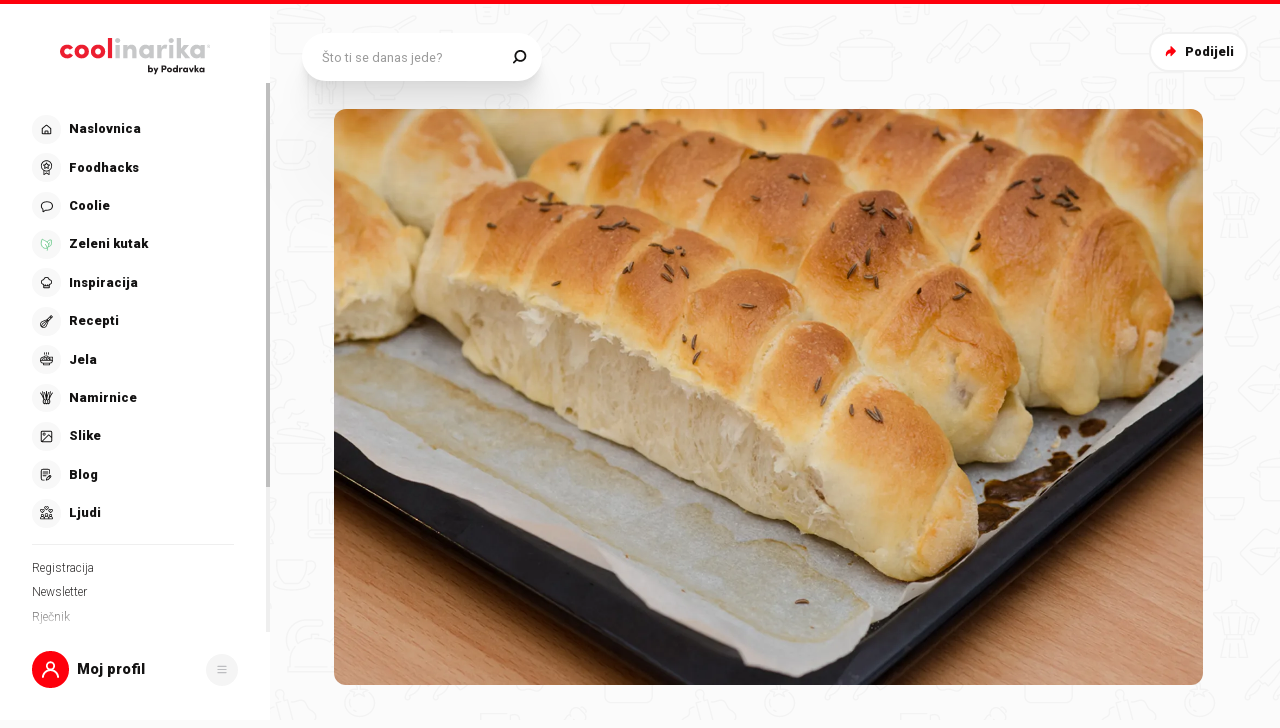

--- FILE ---
content_type: text/html; charset=utf-8
request_url: https://web.coolinarika.com/slika/hrenovke-u-tijestu-22a7335c-640f-11eb-9947-0242ac12000d
body_size: 210743
content:
<!DOCTYPE html><html lang="hr-HR"><head><meta charSet="utf-8"/><title>Coolinarika</title><meta property="og:locale" content="hr_HR"/><meta property="og:site_name" content="Coolinarika"/><meta name="viewport" content="minimum-scale=1, initial-scale=1, width=device-width, shrink-to-fit=no"/><meta name="robots" content="index,follow"/><meta name="googlebot" content="index,follow"/><meta property="og:url" content="https://web.coolinarika.com/slika/hrenovke-u-tijestu-22a7335c-640f-11eb-9947-0242ac12000d"/><meta property="og:type" content="article"/><meta property="article:published_time" content="2016-05-20T12:52:41+00:00"/><meta property="article:modified_time" content="2016-05-20T12:52:41+00:00"/><meta property="article:author" content="Coolinarika"/><meta property="og:image"/><meta property="og:image:width" content="1200"/><meta property="og:image:height" content="600"/><link rel="canonical" href="https://web.coolinarika.com/slika/hrenovke-u-tijestu-22a7335c-640f-11eb-9947-0242ac12000d"/><script type="application/ld+json">{
  "@context": "https://schema.org",
  "@type": "Article",
  "articleSection": [],
  "author": "Coolinarika",
  "dateCreated": "2016-05-20T12:52:41+00:00",
  "dateModified": "2016-05-20T12:52:41+00:00",
  "datePublished": "2016-05-20T12:52:41+00:00",
  "inLanguage": "Croatian",
  "mainEntityOfPage": {
    "@id": "https://web.coolinarika.com/slika/hrenovke-u-tijestu-22a7335c-640f-11eb-9947-0242ac12000d",
    "@type": "WebPage"
  },
  "publisher": {
    "@type": "Organization",
    "logo": {
      "@type": "ImageObject"
    },
    "name": "Coolinarika"
  }
}</script><meta name="next-head-count" content="17"/><link rel="apple-touch-icon" sizes="180x180" href="/favicon/apple-touch-icon.png"/><link rel="icon" type="image/png" sizes="32x32" href="/favicon/favicon-32x32.png"/><link rel="icon" type="image/png" sizes="16x16" href="/favicon/favicon-16x16.png"/><link rel="manifest" href="/favicon/site.webmanifest"/><link rel="mask-icon" href="/favicon/safari-pinned-tab.svg" color="#fe000c"/><link rel="shortcut icon" href="/favicon/favicon.ico"/><meta name="application-name" content="Coolinarika"/><meta name="apple-mobile-web-app-capable" content="yes"/><meta name="apple-mobile-web-app-status-bar-style" content="default"/><meta name="apple-mobile-web-app-title" content="Coolinarika"/><meta name="format-detection" content="telephone=no"/><meta name="mobile-web-app-capable" content="yes"/><meta name="msapplication-tap-highlight" content="no"/><meta name="msapplication-TileColor" content="#ffffff"/><meta name="msapplication-config" content="/favicon/browserconfig.xml"/><meta name="theme-color" content="#ffffff"/><link rel="preconnect" href="https://coolinarika-new.azureedge.net"/><link rel="preconnect" href="https://static.cdn.coolinarika.net"/><link rel="preconnect" href="https://podravka.io"/><link rel="preconnect" href="https://podravkaiovariations.blob.core.windows.net"/><link rel="preconnect" href="https://p.typekit.net"/><link rel="preconnect" href="https://api.coolinarika.com"/><link rel="dns-prefetch" href="https://lib.wtg-ads.com"/><link rel="dns-prefetch" href="https://fundingchoicesmessages.google.com"/><link rel="dns-prefetch" href="https://securepubads.g.doubleclick.net"/><link rel="dns-prefetch" href="https://www.googletagmanager.com"/><style type="text/css">.fresnel-container{margin:0;padding:0;}
@media not all and (min-width:0px) and (max-width:359.98px){.fresnel-at-xs{display:none!important;}}
@media not all and (min-width:360px) and (max-width:767.98px){.fresnel-at-sm{display:none!important;}}
@media not all and (min-width:768px) and (max-width:1023.98px){.fresnel-at-md{display:none!important;}}
@media not all and (min-width:1024px) and (max-width:1279.98px){.fresnel-at-lg{display:none!important;}}
@media not all and (min-width:1280px) and (max-width:1359.98px){.fresnel-at-xl{display:none!important;}}
@media not all and (min-width:1360px) and (max-width:1439.98px){.fresnel-at-bannerSmall{display:none!important;}}
@media not all and (min-width:1440px) and (max-width:1599.98px){.fresnel-at-xxl{display:none!important;}}
@media not all and (min-width:1600px) and (max-width:1649.98px){.fresnel-at-xxxl{display:none!important;}}
@media not all and (min-width:1650px){.fresnel-at-bannerLarge{display:none!important;}}
@media not all and (max-width:359.98px){.fresnel-lessThan-sm{display:none!important;}}
@media not all and (max-width:767.98px){.fresnel-lessThan-md{display:none!important;}}
@media not all and (max-width:1023.98px){.fresnel-lessThan-lg{display:none!important;}}
@media not all and (max-width:1279.98px){.fresnel-lessThan-xl{display:none!important;}}
@media not all and (max-width:1359.98px){.fresnel-lessThan-bannerSmall{display:none!important;}}
@media not all and (max-width:1439.98px){.fresnel-lessThan-xxl{display:none!important;}}
@media not all and (max-width:1599.98px){.fresnel-lessThan-xxxl{display:none!important;}}
@media not all and (max-width:1649.98px){.fresnel-lessThan-bannerLarge{display:none!important;}}
@media not all and (min-width:360px){.fresnel-greaterThan-xs{display:none!important;}}
@media not all and (min-width:768px){.fresnel-greaterThan-sm{display:none!important;}}
@media not all and (min-width:1024px){.fresnel-greaterThan-md{display:none!important;}}
@media not all and (min-width:1280px){.fresnel-greaterThan-lg{display:none!important;}}
@media not all and (min-width:1360px){.fresnel-greaterThan-xl{display:none!important;}}
@media not all and (min-width:1440px){.fresnel-greaterThan-bannerSmall{display:none!important;}}
@media not all and (min-width:1600px){.fresnel-greaterThan-xxl{display:none!important;}}
@media not all and (min-width:1650px){.fresnel-greaterThan-xxxl{display:none!important;}}
@media not all and (min-width:0px){.fresnel-greaterThanOrEqual-xs{display:none!important;}}
@media not all and (min-width:360px){.fresnel-greaterThanOrEqual-sm{display:none!important;}}
@media not all and (min-width:768px){.fresnel-greaterThanOrEqual-md{display:none!important;}}
@media not all and (min-width:1024px){.fresnel-greaterThanOrEqual-lg{display:none!important;}}
@media not all and (min-width:1280px){.fresnel-greaterThanOrEqual-xl{display:none!important;}}
@media not all and (min-width:1360px){.fresnel-greaterThanOrEqual-bannerSmall{display:none!important;}}
@media not all and (min-width:1440px){.fresnel-greaterThanOrEqual-xxl{display:none!important;}}
@media not all and (min-width:1600px){.fresnel-greaterThanOrEqual-xxxl{display:none!important;}}
@media not all and (min-width:1650px){.fresnel-greaterThanOrEqual-bannerLarge{display:none!important;}}
@media not all and (min-width:0px) and (max-width:359.98px){.fresnel-between-xs-sm{display:none!important;}}
@media not all and (min-width:0px) and (max-width:767.98px){.fresnel-between-xs-md{display:none!important;}}
@media not all and (min-width:0px) and (max-width:1023.98px){.fresnel-between-xs-lg{display:none!important;}}
@media not all and (min-width:0px) and (max-width:1279.98px){.fresnel-between-xs-xl{display:none!important;}}
@media not all and (min-width:0px) and (max-width:1359.98px){.fresnel-between-xs-bannerSmall{display:none!important;}}
@media not all and (min-width:0px) and (max-width:1439.98px){.fresnel-between-xs-xxl{display:none!important;}}
@media not all and (min-width:0px) and (max-width:1599.98px){.fresnel-between-xs-xxxl{display:none!important;}}
@media not all and (min-width:0px) and (max-width:1649.98px){.fresnel-between-xs-bannerLarge{display:none!important;}}
@media not all and (min-width:360px) and (max-width:767.98px){.fresnel-between-sm-md{display:none!important;}}
@media not all and (min-width:360px) and (max-width:1023.98px){.fresnel-between-sm-lg{display:none!important;}}
@media not all and (min-width:360px) and (max-width:1279.98px){.fresnel-between-sm-xl{display:none!important;}}
@media not all and (min-width:360px) and (max-width:1359.98px){.fresnel-between-sm-bannerSmall{display:none!important;}}
@media not all and (min-width:360px) and (max-width:1439.98px){.fresnel-between-sm-xxl{display:none!important;}}
@media not all and (min-width:360px) and (max-width:1599.98px){.fresnel-between-sm-xxxl{display:none!important;}}
@media not all and (min-width:360px) and (max-width:1649.98px){.fresnel-between-sm-bannerLarge{display:none!important;}}
@media not all and (min-width:768px) and (max-width:1023.98px){.fresnel-between-md-lg{display:none!important;}}
@media not all and (min-width:768px) and (max-width:1279.98px){.fresnel-between-md-xl{display:none!important;}}
@media not all and (min-width:768px) and (max-width:1359.98px){.fresnel-between-md-bannerSmall{display:none!important;}}
@media not all and (min-width:768px) and (max-width:1439.98px){.fresnel-between-md-xxl{display:none!important;}}
@media not all and (min-width:768px) and (max-width:1599.98px){.fresnel-between-md-xxxl{display:none!important;}}
@media not all and (min-width:768px) and (max-width:1649.98px){.fresnel-between-md-bannerLarge{display:none!important;}}
@media not all and (min-width:1024px) and (max-width:1279.98px){.fresnel-between-lg-xl{display:none!important;}}
@media not all and (min-width:1024px) and (max-width:1359.98px){.fresnel-between-lg-bannerSmall{display:none!important;}}
@media not all and (min-width:1024px) and (max-width:1439.98px){.fresnel-between-lg-xxl{display:none!important;}}
@media not all and (min-width:1024px) and (max-width:1599.98px){.fresnel-between-lg-xxxl{display:none!important;}}
@media not all and (min-width:1024px) and (max-width:1649.98px){.fresnel-between-lg-bannerLarge{display:none!important;}}
@media not all and (min-width:1280px) and (max-width:1359.98px){.fresnel-between-xl-bannerSmall{display:none!important;}}
@media not all and (min-width:1280px) and (max-width:1439.98px){.fresnel-between-xl-xxl{display:none!important;}}
@media not all and (min-width:1280px) and (max-width:1599.98px){.fresnel-between-xl-xxxl{display:none!important;}}
@media not all and (min-width:1280px) and (max-width:1649.98px){.fresnel-between-xl-bannerLarge{display:none!important;}}
@media not all and (min-width:1360px) and (max-width:1439.98px){.fresnel-between-bannerSmall-xxl{display:none!important;}}
@media not all and (min-width:1360px) and (max-width:1599.98px){.fresnel-between-bannerSmall-xxxl{display:none!important;}}
@media not all and (min-width:1360px) and (max-width:1649.98px){.fresnel-between-bannerSmall-bannerLarge{display:none!important;}}
@media not all and (min-width:1440px) and (max-width:1599.98px){.fresnel-between-xxl-xxxl{display:none!important;}}
@media not all and (min-width:1440px) and (max-width:1649.98px){.fresnel-between-xxl-bannerLarge{display:none!important;}}
@media not all and (min-width:1600px) and (max-width:1649.98px){.fresnel-between-xxxl-bannerLarge{display:none!important;}}</style><meta name="p:domain_verify" content="a204974c6343b3b51ba733218cf7e141"/><meta name="google-site-verification" content="TNbE9nXhkwCd2npfqAKiFehF3mx_4AtJsSsdeDJaMbg"/><meta property="fb:app_id" content="480567085366792"/><script async="" type="text/javascript">
                                    /* <![CDATA[ */
                                    (function() {
                                    window.dm=window.dm||{AjaxData:[]};
                                    window.dm.AjaxEvent=function(et,d,ssid,ad){
                                        dm.AjaxData.push({et:et,d:d,ssid:ssid,ad:ad});
                                        if(typeof window.DotMetricsObj != 'undefined') {DotMetricsObj.onAjaxDataUpdate?.();}
                                    };
                                    var d=document,
                                    h=d.getElementsByTagName('head')[0],
                                    s=d.createElement('script');
                                    s.type='text/javascript';
                                    s.async=true;
                                    s.src='https://script.dotmetrics.net/door.js?id=15752';
                                    h.appendChild(s);
                                    }());
                                    /* ]]> */
                                    </script><script>
                                // Define dataLayer and the gtag function.
                                window.dataLayer = window.dataLayer || [];
                                function gtag() { dataLayer.push(arguments); }

                                // Set default consent to 'denied' as a placeholder
                                gtag('consent', 'default', {
                                    'ad_storage': 'denied',
                                    'ad_user_data': 'denied',
                                    'ad_personalization': 'denied',
                                    'analytics_storage': 'denied',
                                    'wait_for_update': 500
                                });
                            </script><script type="text/plain" data-category="analytics" data-service="google">
                                // Update consent to granted
                                gtag('consent', 'update', {
                                    'analytics_storage': 'granted'
                                });
                            </script><script type="text/plain" data-category="marketing" data-service="google">
                                // Update consent to granted
                                gtag('consent', 'update', {
                                    'ad_storage': 'granted',
                                    'ad_user_data': 'granted',
                                    'ad_personalization': 'granted',
                                });
                            </script><link rel="preload" href="https://static.cdn.coolinarika.net/_next/static/media/47cbc4e2adbc5db9-s.p.woff2" as="font" type="font/woff2" crossorigin="anonymous" data-next-font="size-adjust"/><link rel="preload" href="https://static.cdn.coolinarika.net/_next/static/css/6de32579651ec1a6.css" as="style"/><link rel="stylesheet" href="https://static.cdn.coolinarika.net/_next/static/css/6de32579651ec1a6.css" data-n-g=""/><noscript data-n-css=""></noscript><script defer="" nomodule="" src="https://static.cdn.coolinarika.net/_next/static/chunks/polyfills-c67a75d1b6f99dc8.js"></script><script src="https://static.cdn.coolinarika.net/_next/static/chunks/webpack-fbc1397fccdde3ff.js" defer=""></script><script src="https://static.cdn.coolinarika.net/_next/static/chunks/framework-22b52409193a9a55.js" defer=""></script><script src="https://static.cdn.coolinarika.net/_next/static/chunks/main-79f0bbeb9bc79809.js" defer=""></script><script src="https://static.cdn.coolinarika.net/_next/static/chunks/pages/_app-967648a5ca1ffb33.js" defer=""></script><script src="https://static.cdn.coolinarika.net/_next/static/chunks/3397-eabd76dc9a97db76.js" defer=""></script><script src="https://static.cdn.coolinarika.net/_next/static/chunks/3577-1be55edde27b55e2.js" defer=""></script><script src="https://static.cdn.coolinarika.net/_next/static/chunks/7001-8e946365316ba71d.js" defer=""></script><script src="https://static.cdn.coolinarika.net/_next/static/chunks/2928-809412fc8711369f.js" defer=""></script><script src="https://static.cdn.coolinarika.net/_next/static/chunks/6873-8d03aac5c9dd80c1.js" defer=""></script><script src="https://static.cdn.coolinarika.net/_next/static/chunks/6293-2c27426046f99677.js" defer=""></script><script src="https://static.cdn.coolinarika.net/_next/static/chunks/9294-2d25487eba06c580.js" defer=""></script><script src="https://static.cdn.coolinarika.net/_next/static/chunks/pages/slike/%5Bslug%5D-a731d3b5b0eeeee7.js" defer=""></script><script src="https://static.cdn.coolinarika.net/_next/static/Xup-xdNCN418Xvu5P4C8u/_buildManifest.js" defer=""></script><script src="https://static.cdn.coolinarika.net/_next/static/Xup-xdNCN418Xvu5P4C8u/_ssgManifest.js" defer=""></script></head><body><div id="__next"><style data-emotion="css-global 1q4gi4">html{box-sizing:border-box;min-height:100vh;webkit-overflow-scrolling:touch;-webkit-font-smoothing:antialiased;-moz-osx-font-smoothing:grayscale;text-rendering:optimizeLegibility;font-family:'__Roboto_fdde1b','__Roboto_Fallback_fdde1b',Helvetica,Verdana,Arial,sans-serif;--lc-widget-button-width:120px;--lc-widget-button-height:120px;--lc-widget-button-position-x:20px;--lc-widget-button-position-y:195px;--lc-widget-wrapper-y-position:315px;--lc-widget-wrapper-x-position:20px;font-size:100%;}@media (min-width:768px){html{font-size:clamp(80%, 0.834vw, 100%);}}body{margin:0;padding:0;min-width:320px;height:100%;webkit-overflow-scrolling:touch;line-height:1.6;letter-spacing:0;font-size:1rem;color:#141313;background-color:#FBFBFB;background-image:url(/images/background/body/main.svg);background-repeat:repeat;-webkit-background-position:top center;background-position:top center;}@media print{body{background-color:white;background-image:none;}}@media screen and (min-width: 0){body{font-size:1rem;}}@media screen and (min-width: 22.5em){body{font-size:1rem;}}@media screen and (min-width: 48em){body{font-size:1.125rem;}}@media screen and (min-width: 64em){body{font-size:1.125rem;}}@media screen and (min-width: 80em){body{font-size:1.375rem;}}@media screen and (min-width: 90em){body{font-size:1.375rem;}}*,*::before,*::after{box-sizing:border-box;}article,aside,footer,header,nav,section,figcaption,figure,main{display:block;}hr{box-sizing:content-box;height:0;overflow:visible;}pre,code,kbp,samp{font-family:monospace,monospace;font-size:1em;}b,strong{font-weight:700;}i,em{font-style:italic;}sub,sup{font-size:75%;line-height:0;position:relative;vertical-align:baseline;}sup{top:-0.5em;}sub{bottom:-0.25em;}a{background:transparent;color:#ED1C24;-webkit-text-decoration:underline;text-decoration:underline;}@supports (text-decoration-skip: objects){a{text-decoration-skip:objects;}}@supports not (text-decoration-skip: objects){a{text-decoration-skip-ink:auto;}}a:active,a:hover{outline-width:0;-webkit-text-decoration:none;text-decoration:none;}button,input{overflow:visible;}button,select{text-transform:none;}button,[type=reset],[type=submit]{-webkit-appearance:button;}button::-moz-focus-inner,[type=button]::-moz-focus-inner,[type=reset]::-moz-focus-inner,[type=submit]::-moz-focus-inner{border-style:none;padding:0;}button:-moz-focusring,[type=button]:-moz-focusring,[type=reset]:-moz-focusring,[type=submit]:-moz-focusring{outline:1px dotted ButtonText;}[type=number]::-webkit-inner-spin-button,[type=number]::-webkit-outer-spin-button{height:auto;}[type=search]{-webkit-appearance:textfield;-moz-appearance:textfield;-ms-appearance:textfield;appearance:textfield;outline-offset:-2px;}[type=search]::-webkit-search-cancel-button,[type=search]::-webkit-search-decoration{-webkit-appearance:none;-moz-appearance:none;-ms-appearance:none;appearance:none;}::-webkit-file-upload-button{-webkit-appearance:button;-moz-appearance:button;-ms-appearance:button;appearance:button;font:inherit;}details,menu{display:block;}summary{display:-webkit-box;display:-webkit-list-item;display:-ms-list-itembox;display:list-item;}canvas{display:inline-block;}template{display:none;}[hidden]{display:none;}button{display:inline-block;border:none;padding:0;margin:0;outline:0;-webkit-text-decoration:none;text-decoration:none;background-color:transparent;cursor:pointer;text-align:center;-webkit-appearance:none;-moz-appearance:none;-webkit-tap-highlight-color:transparent;-webkit-user-select:none;-moz-user-select:none;-ms-user-select:none;user-select:none;font-family:'__Roboto_fdde1b','__Roboto_Fallback_fdde1b',sans-serif;font-weight:900;line-height:1.4;}button:focus{outline:none;}button::-moz-focus-inner{border-style:none;}img{font-style:italic;max-width:100%;height:auto;vertical-align:middle;border-style:none;}picture{display:block;}h1,h2,h3,h4,h5,h6,p,blockquote{margin-top:0;margin-bottom:0;}iframe{margin:0;padding:0;border:0;font-size:100%;vertical-align:baseline;background:transparent;}.showForSr{position:absolute!important;width:1px;height:1px;padding:0;overflow:hidden;clip:rect(0, 0, 0, 0);white-space:nowrap;border:0;}.u-textLeft{text-align:left;}.u-textCenter{text-align:center;}.u-textRight{text-align:right;}.u-textJustify{text-align:justify;}.u-textUppercase{text-transform:uppercase;}.u-textUppercaseFirst::first-letter{text-transform:uppercase;}.u-textLowercase{text-transform:lowercase;}.u-textCapitalize{text-transform:capitalize;}.u-textTruncate{max-width:100%;overflow:hidden;text-overflow:ellipsis;white-space:nowrap;word-wrap:normal;}.u-textBreak{word-break:break-word;word-wrap:break-word;}.u-textNowrap{white-space:nowrap!important;}.no-padding{padding:0;}.u-formFullHeight{display:-webkit-box;display:-webkit-flex;display:-ms-flexbox;display:flex;-webkit-flex-direction:column;-ms-flex-direction:column;flex-direction:column;height:100%;width:100%;}.u-paragraphMargin p{margin-bottom:1.5rem;}h1{font-family:'__Roboto_fdde1b','__Roboto_Fallback_fdde1b',sans-serif;font-weight:900;line-height:1.2;font-size:2rem;}@media screen and (min-width: 0){h1{font-size:2rem;}}@media screen and (min-width: 22.5em){h1{font-size:2rem;}}@media screen and (min-width: 48em){h1{font-size:2.625rem;}}@media screen and (min-width: 64em){h1{font-size:2.625rem;}}@media screen and (min-width: 80em){h1{font-size:3.25rem;}}@media screen and (min-width: 90em){h1{font-size:3.25rem;}}h2{font-family:'__Roboto_fdde1b','__Roboto_Fallback_fdde1b',sans-serif;font-weight:900;line-height:1.2;font-size:1.75rem;}@media screen and (min-width: 0){h2{font-size:1.75rem;}}@media screen and (min-width: 22.5em){h2{font-size:1.75rem;}}@media screen and (min-width: 48em){h2{font-size:2.125rem;}}@media screen and (min-width: 64em){h2{font-size:2.125rem;}}@media screen and (min-width: 80em){h2{font-size:2.625rem;}}@media screen and (min-width: 90em){h2{font-size:2.625rem;}}h3{font-family:'__Roboto_fdde1b','__Roboto_Fallback_fdde1b',sans-serif;font-weight:900;line-height:1.2;font-size:1.5rem;}@media screen and (min-width: 0){h3{font-size:1.5rem;}}@media screen and (min-width: 22.5em){h3{font-size:1.5rem;}}@media screen and (min-width: 48em){h3{font-size:1.75rem;}}@media screen and (min-width: 64em){h3{font-size:1.75rem;}}@media screen and (min-width: 80em){h3{font-size:2rem;}}@media screen and (min-width: 90em){h3{font-size:2rem;}}h4{font-family:'__Roboto_fdde1b','__Roboto_Fallback_fdde1b',sans-serif;font-weight:900;line-height:1.2;font-size:1.25rem;}@media screen and (min-width: 0){h4{font-size:1.25rem;}}@media screen and (min-width: 22.5em){h4{font-size:1.25rem;}}@media screen and (min-width: 48em){h4{font-size:1.375rem;}}@media screen and (min-width: 64em){h4{font-size:1.375rem;}}@media screen and (min-width: 80em){h4{font-size:1.5rem;}}@media screen and (min-width: 90em){h4{font-size:1.5rem;}}h5{font-family:'__Roboto_fdde1b','__Roboto_Fallback_fdde1b',sans-serif;font-weight:900;line-height:1.2;font-size:1.25rem;}@media screen and (min-width: 0){h5{font-size:1.25rem;}}@media screen and (min-width: 22.5em){h5{font-size:1.25rem;}}@media screen and (min-width: 48em){h5{font-size:1.375rem;}}@media screen and (min-width: 64em){h5{font-size:1.375rem;}}@media screen and (min-width: 80em){h5{font-size:1.5rem;}}@media screen and (min-width: 90em){h5{font-size:1.5rem;}}h6{font-family:'__Roboto_fdde1b','__Roboto_Fallback_fdde1b',sans-serif;font-weight:900;line-height:1.2;font-size:1.25rem;}@media screen and (min-width: 0){h6{font-size:1.25rem;}}@media screen and (min-width: 22.5em){h6{font-size:1.25rem;}}@media screen and (min-width: 48em){h6{font-size:1.375rem;}}@media screen and (min-width: 64em){h6{font-size:1.375rem;}}@media screen and (min-width: 80em){h6{font-size:1.5rem;}}@media screen and (min-width: 90em){h6{font-size:1.5rem;}}p{font-family:'__Roboto_fdde1b','__Roboto_Fallback_fdde1b',sans-serif;font-weight:400;line-height:1.6;font-size:1rem;}@media screen and (min-width: 0){p{font-size:1rem;}}@media screen and (min-width: 22.5em){p{font-size:1rem;}}@media screen and (min-width: 48em){p{font-size:1.125rem;}}@media screen and (min-width: 64em){p{font-size:1.125rem;}}@media screen and (min-width: 80em){p{font-size:1.375rem;}}@media screen and (min-width: 90em){p{font-size:1.375rem;}}ul{font-family:'__Roboto_fdde1b','__Roboto_Fallback_fdde1b',sans-serif;font-weight:400;line-height:1.4;font-size:1rem;}@media screen and (min-width: 0){ul{font-size:1rem;}}@media screen and (min-width: 22.5em){ul{font-size:1rem;}}@media screen and (min-width: 48em){ul{font-size:1.125rem;}}@media screen and (min-width: 64em){ul{font-size:1.125rem;}}@media screen and (min-width: 80em){ul{font-size:1.375rem;}}@media screen and (min-width: 90em){ul{font-size:1.375rem;}}ol{font-family:'__Roboto_fdde1b','__Roboto_Fallback_fdde1b',sans-serif;font-weight:400;line-height:1.4;font-size:1rem;}@media screen and (min-width: 0){ol{font-size:1rem;}}@media screen and (min-width: 22.5em){ol{font-size:1rem;}}@media screen and (min-width: 48em){ol{font-size:1.125rem;}}@media screen and (min-width: 64em){ol{font-size:1.125rem;}}@media screen and (min-width: 80em){ol{font-size:1.375rem;}}@media screen and (min-width: 90em){ol{font-size:1.375rem;}}small{font-family:'__Roboto_fdde1b','__Roboto_Fallback_fdde1b',sans-serif;font-weight:400;font-size:0.875rem;}@media screen and (min-width: 0){small{font-size:0.875rem;}}@media screen and (min-width: 22.5em){small{font-size:0.875rem;}}@media screen and (min-width: 48em){small{font-size:1rem;}}@media screen and (min-width: 64em){small{font-size:1rem;}}@media screen and (min-width: 80em){small{font-size:1.125rem;}}@media screen and (min-width: 90em){small{font-size:1.125rem;}}caption{font-family:'__Roboto_fdde1b','__Roboto_Fallback_fdde1b',sans-serif;font-weight:400;line-height:1.6;font-size:0.875rem;}@media screen and (min-width: 0){caption{font-size:0.875rem;}}@media screen and (min-width: 22.5em){caption{font-size:0.875rem;}}@media screen and (min-width: 48em){caption{font-size:1rem;}}@media screen and (min-width: 64em){caption{font-size:1rem;}}@media screen and (min-width: 80em){caption{font-size:1.125rem;}}@media screen and (min-width: 90em){caption{font-size:1.125rem;}}input{font-family:'__Roboto_fdde1b','__Roboto_Fallback_fdde1b',sans-serif;font-weight:400;line-height:1.2;}textarea{font-family:'__Roboto_fdde1b','__Roboto_Fallback_fdde1b',sans-serif;font-weight:400;line-height:1.2;}select{font-family:'__Roboto_fdde1b','__Roboto_Fallback_fdde1b',sans-serif;font-weight:400;line-height:1.2;}blockquote{font-family:'__Roboto_fdde1b','__Roboto_Fallback_fdde1b',sans-serif;font-weight:300;line-height:1.6;font-style:italic;font-size:1rem;}@media screen and (min-width: 0){blockquote{font-size:1rem;}}@media screen and (min-width: 22.5em){blockquote{font-size:1rem;}}@media screen and (min-width: 48em){blockquote{font-size:1.375rem;}}@media screen and (min-width: 64em){blockquote{font-size:1.375rem;}}@media screen and (min-width: 80em){blockquote{font-size:1.75rem;}}@media screen and (min-width: 90em){blockquote{font-size:1.75rem;}}font-family:'__Roboto_fdde1b','__Roboto_Fallback_fdde1b',sans-serif;font{default:'__Roboto_fdde1b','__Roboto_Fallback_fdde1b';display:swap;}font weight{ultra-light:100px;extra-light:200px;light:300px;regular:400px;medium:500px;semi-bold:600px;bold:700px;black:900px;}font style{normal:normal;italic:italic;}font variant{normal:normal;small-caps:small-caps;}fontWeight{ultra-light:100px;extra-light:200px;light:300px;regular:400px;medium:500px;semi-bold:600px;bold:700px;black:900px;}root-font-size:16px;dl{font-size:1rem;}@media screen and (min-width: 0){dl{font-size:1rem;}}@media screen and (min-width: 22.5em){dl{font-size:1rem;}}@media screen and (min-width: 48em){dl{font-size:1.125rem;}}@media screen and (min-width: 64em){dl{font-size:1.125rem;}}@media screen and (min-width: 80em){dl{font-size:1.375rem;}}@media screen and (min-width: 90em){dl{font-size:1.375rem;}}table{font-size:1.125rem;width:100%;padding:0rem 1.875rem;margin-bottom:3.125rem;border-top:1px solid #E0E0E0;border-bottom:1px solid #E0E0E0;border-collapse:collapse;}@media screen and (min-width: 0){table{font-size:0.875rem;}}@media screen and (min-width: 22.5em){table{font-size:0.875rem;}}@media screen and (min-width: 48em){table{font-size:0.875rem;}}@media screen and (min-width: 64em){table{font-size:1.125rem;}}@media screen and (min-width: 80em){table{font-size:1.125rem;}}@media screen and (min-width: 90em){table{font-size:1.125rem;}}@media (max-width:767.95px){table{overflow-x:scroll;}}table tr{border-bottom:1px solid #E0E0E0;vertical-align:top;}table tr:last-of-type{border-bottom:none;}table tr:nth-of-type(odd){background:rgba(224, 224, 224, 0.4);}baseLayout desktop sidebar{width:clamp(270px, 18.125rem, 18.125rem);height:100vh;}baseLayout desktop topBar{spacing:2.5rem;}baseLayout mobile navigation bar{height:60px;}drawer hSpacing{desktop:60px;mobile:30px;}recipeUploader head height{desktop:74px;mobile:74px;}recipeUploader actionBar{height:60px;}borderRadius{small:0.25rem;medium:0.5rem;large:0.9375rem;larger:6.25rem;rounded:50%;}.tox .tox-menu{min-width:12em;}.tox .tox-collection--list .tox-collection__item--active{background-color:red;}.tox .tox-collection--list .tox-collection__item--active .tox-collection__item-label{color:red;}.tox .tox-collection--list .tox-collection__item--active .tox-collection__item-label .tox-autocompleter-highlight{font-weight:400;}.tox .tox-collection__item-container{min-width:10rem;}.tox .tox-collection__item-container .user-avatar{width:3rem;height:3rem;border-radius:100%;}.tox .tox-collection__item-container .tox-collection__item-label{margin-left:1rem;font-size:1rem;}.tox .tox-collection__item-container .tox-collection__item-label .tox-autocompleter-highlight{font-weight:900;}ol,ul{margin:0;padding:0;list-style-type:none;}th{padding:0.625rem;}td{padding:0.625rem;min-width:15.625rem;}@media (min-width:768px){td{min-width:9.375rem;}}.ReactQueryDevtools>button{height:50px!important;}@media (max-width:1023.95px){.ib-button-messaging.RIGHT_BOTTOM,.ib-eye-catcher__content-container.right{bottom:calc(3.75rem + 100px)!important;}}.ib-widget-wrapper.RIGHT_BOTTOM{right:100px!important;}@media (min-width:1024px){.ib-widget-wrapper.RIGHT_BOTTOM{right:20px!important;}}</style><style data-emotion="css ctcd1r">.css-ctcd1r{-webkit-transform:translateZ(0);-moz-transform:translateZ(0);-ms-transform:translateZ(0);transform:translateZ(0);position:fixed;top:0;left:0;width:100%;background-color:#FE000C;height:0.1875rem;z-index:400;}@media (min-width:768px){.css-ctcd1r{height:0.3125rem;}}@media print{.css-ctcd1r{display:none;}}</style><div class="css-ctcd1r"></div><style data-emotion="css 1xwc2tk">.css-1xwc2tk{margin:0;}@media (min-width:1024px){.css-1xwc2tk{margin-left:clamp(270px, 18.125rem, 18.125rem);}}</style><main class="css-1xwc2tk"><div class="fresnel-container fresnel-lessThan-lg "><style data-emotion="css 1igj1cl">.css-1igj1cl{display:block;}@media (min-width:1024px){.css-1igj1cl{display:none;}}@media print{.css-1igj1cl{display:none;}}</style><div class="css-1igj1cl"><style data-emotion="css fww650">.css-fww650{position:fixed;left:0;bottom:0;display:-webkit-box;display:-webkit-flex;display:-ms-flexbox;display:flex;-webkit-flex-direction:row;-ms-flex-direction:row;flex-direction:row;-webkit-align-items:center;-webkit-box-align:center;-ms-flex-align:center;align-items:center;-webkit-box-pack:justify;-webkit-justify-content:space-between;justify-content:space-between;width:100%;z-index:551;background:#FFFFFF;box-shadow:0 -2px 16px rgba(0, 0, 0, 0.08);height:3.75rem;}.css-fww650 .navBar_itemSeparator{-webkit-flex-shrink:0;-ms-flex-negative:0;flex-shrink:0;width:5px;max-height:1.75rem;height:100%;display:-webkit-box;display:-webkit-flex;display:-ms-flexbox;display:flex;-webkit-flex-direction:column;-ms-flex-direction:column;flex-direction:column;-webkit-box-pack:center;-ms-flex-pack:center;-webkit-justify-content:center;justify-content:center;-webkit-align-items:center;-webkit-box-align:center;-ms-flex-align:center;align-items:center;color:#D6D6D6;overflow:hidden;pointer-events:none;}.css-fww650 .navBar_itemSeparator svg{-webkit-transform:rotate(90deg);-moz-transform:rotate(90deg);-ms-transform:rotate(90deg);transform:rotate(90deg);width:2.5rem;height:5px;}.css-fww650 .navBar_itemSeparator svg path{fill:currentColor;}@media print{.css-fww650{display:none;}}</style><div class="css-fww650"><style data-emotion="css 1hsefbc">.css-1hsefbc{width:100%;height:100%;display:-webkit-box;display:-webkit-flex;display:-ms-flexbox;display:flex;-webkit-flex-direction:column;-ms-flex-direction:column;flex-direction:column;}.css-1hsefbc a{width:100%;height:100%;-webkit-text-decoration:none!important;text-decoration:none!important;}.css-1hsefbc .barNav_item{position:relative;display:-webkit-box;display:-webkit-flex;display:-ms-flexbox;display:flex;-webkit-flex-direction:column;-ms-flex-direction:column;flex-direction:column;-webkit-align-items:center;-webkit-box-align:center;-ms-flex-align:center;align-items:center;-webkit-box-pack:center;-ms-flex-pack:center;-webkit-justify-content:center;justify-content:center;height:100%;min-height:3.75rem;cursor:pointer;overflow:hidden;color:#141313;}.css-1hsefbc .barNav_itemIcon{-webkit-flex-shrink:0;-ms-flex-negative:0;flex-shrink:0;display:-webkit-box;display:-webkit-flex;display:-ms-flexbox;display:flex;-webkit-flex-direction:column;-ms-flex-direction:column;flex-direction:column;-webkit-align-items:center;-webkit-box-align:center;-ms-flex-align:center;align-items:center;-webkit-box-pack:center;-ms-flex-pack:center;-webkit-justify-content:center;justify-content:center;width:2.5rem;height:2.5rem;font-size:2.875rem;transition-duration:300ms;transition-timing-function:ease-in-out;transition-delay:0ms;transition-property:color;overflow:hidden;}.css-1hsefbc .barNav_itemIcon svg path{fill:currentColor;}.css-1hsefbc .barNav_itemIndicator{display:block;position:absolute;left:50%;bottom:0.75rem;margin-left:-0.125rem;width:4px;height:4px;border-radius:100%;transition-duration:300ms;transition-timing-function:ease-in-out;transition-delay:0ms;transition-property:transform,background-color;pointer-events:none;-webkit-transform:translateY(1.875rem);-moz-transform:translateY(1.875rem);-ms-transform:translateY(1.875rem);transform:translateY(1.875rem);}</style><div class="css-1hsefbc"><span><a title="Naslovnica" href="/"><span class="barNav_item" role="presentation" title="Naslovnica"><span class="barNav_itemIcon"><style data-emotion="css 11qxqh7">.css-11qxqh7{display:-webkit-inline-box;display:-webkit-inline-flex;display:-ms-inline-flexbox;display:inline-flex;vertical-align:middle;-webkit-user-select:none;-moz-user-select:none;-ms-user-select:none;user-select:none;-webkit-flex-shrink:0;-ms-flex-negative:0;flex-shrink:0;font-size:inherit;}</style><span color="text.default" class="css-11qxqh7"><style data-emotion="css 82n8sf">.css-82n8sf{display:-webkit-inline-box;display:-webkit-inline-flex;display:-ms-inline-flexbox;display:inline-flex;vertical-align:middle;width:1em;height:1em;-webkit-user-select:none;-moz-user-select:none;-ms-user-select:none;user-select:none;-webkit-flex-shrink:0;-ms-flex-negative:0;flex-shrink:0;font-size:inherit;}</style><svg class="css-82n8sf" focusable="false" viewBox="0 0 36 36" color="text.default" aria-hidden="true"><path d="M17.232 12.278a1.2 1.2 0 011.536 0l4.8 4A1.2 1.2 0 0124 17.2v5.419a1.2 1.2 0 01-1.2 1.2h-9.6a1.2 1.2 0 01-1.2-1.2V17.2a1.2 1.2 0 01.432-.922l4.8-4zM18 13.2l-4.8 4v5.419h2.4v-2.1a1.2 1.2 0 011.2-1.2h2.4a1.2 1.2 0 011.2 1.2v2.1h2.4V17.2l-4.8-4zm1.2 9.419v-2.1h-2.4v2.1h2.4z"></path></svg></span></span><span class="barNav_itemIndicator"></span></span></a></span></div><div class="css-1hsefbc"><span><a title="Inspiracija" href="/inspiracija"><span class="barNav_item" role="presentation" title="Inspiracija"><span class="barNav_itemIcon"><span color="text.default" class="css-11qxqh7"><svg class="css-82n8sf" focusable="false" viewBox="0 0 36 36" color="text.default" aria-hidden="true"><path d="M21.92 13.941a4.083 4.083 0 00-7.84 0 3.5 3.5 0 00-.162 6.925v3.547a.583.583 0 00.583.583h6.998a.583.583 0 00.583-.583v-3.547a3.5 3.5 0 00-.162-6.925zm-6.836 9.89v-1.167h5.832v1.166h-5.832zm6.415-4.083a.583.583 0 00-.583.583v1.166H19.75v-1.166h-1.167v1.166h-1.166v-1.166H16.25v1.166h-1.166v-1.166a.584.584 0 00-.583-.583 2.333 2.333 0 01-.002-4.666l.04.002a.586.586 0 00.586-.487 2.916 2.916 0 015.75 0 .584.584 0 00.585.487l.04-.002a2.333 2.333 0 110 4.666z"></path></svg></span></span><span class="barNav_itemIndicator"></span></span></a></span></div><style data-emotion="css 1xx8pdn">.css-1xx8pdn{width:100%;height:100%;display:-webkit-box;display:-webkit-flex;display:-ms-flexbox;display:flex;-webkit-flex-direction:column;-ms-flex-direction:column;flex-direction:column;}.css-1xx8pdn a{width:100%;height:100%;-webkit-text-decoration:none!important;text-decoration:none!important;}.css-1xx8pdn .barNav_item{position:relative;display:-webkit-box;display:-webkit-flex;display:-ms-flexbox;display:flex;-webkit-flex-direction:column;-ms-flex-direction:column;flex-direction:column;-webkit-align-items:center;-webkit-box-align:center;-ms-flex-align:center;align-items:center;-webkit-box-pack:center;-ms-flex-pack:center;-webkit-justify-content:center;justify-content:center;height:100%;min-height:3.75rem;cursor:pointer;overflow:hidden;color:#141313;}.css-1xx8pdn .barNav_itemIcon{-webkit-flex-shrink:0;-ms-flex-negative:0;flex-shrink:0;display:-webkit-box;display:-webkit-flex;display:-ms-flexbox;display:flex;-webkit-flex-direction:column;-ms-flex-direction:column;flex-direction:column;-webkit-align-items:center;-webkit-box-align:center;-ms-flex-align:center;align-items:center;-webkit-box-pack:center;-ms-flex-pack:center;-webkit-justify-content:center;justify-content:center;width:2.5rem;height:2.5rem;font-size:2.875rem;transition-duration:300ms;transition-timing-function:ease-in-out;transition-delay:0ms;transition-property:color;overflow:hidden;}.css-1xx8pdn .barNav_itemIcon svg path{fill:currentColor;}.css-1xx8pdn .barNav_itemIndicator{display:block;position:absolute;left:50%;bottom:0.75rem;margin-left:-0.5rem;width:4px;height:4px;border-radius:100%;transition-duration:300ms;transition-timing-function:ease-in-out;transition-delay:0ms;transition-property:transform,background-color;pointer-events:none;-webkit-transform:translateY(1.875rem);-moz-transform:translateY(1.875rem);-ms-transform:translateY(1.875rem);transform:translateY(1.875rem);}</style><div class="css-1xx8pdn"><span><a title="Recepti" href="/recepti/novi"><span class="barNav_item" role="presentation" title="Recepti"><span class="barNav_itemIcon"><span color="text.default" class="css-11qxqh7"><svg class="css-82n8sf" focusable="false" viewBox="0 0 36 36" color="text.default" aria-hidden="true"><path d="M26 12.247L23.753 10l-5.24 5.24-5.949 2.372-.024.01c-.147.068-.4.212-.427.229l-.012.006a4.4 4.4 0 00-.816 6.858A4.381 4.381 0 0014.392 26c1.125 0 2.25-.428 3.107-1.285.248-.247.59-.738.629-.794l.011-.016.01-.018c.017-.028.16-.28.23-.427l2.38-5.973L26 12.247zm-6.569 3.4l2.89-2.89.922.922-2.89 2.89-.922-.921zm5.244-3.4l-.77.769-.92-.921.768-.77.922.922zm-12.727 6.917c.192-.193.406-.362.637-.504.09-.052.254-.142.34-.183l5.727-2.283.045.045-4.752 3.36a7.17 7.17 0 00-1.822 1.877 6.139 6.139 0 00-.8 1.724 3.463 3.463 0 01.625-4.036zm6.464-1.576l-2.776 3.926c-.875 1.236-2.212 2.133-3.503 2.353.22-1.29 1.117-2.628 2.353-3.503l3.926-2.776zm-.889 5.488a6.83 6.83 0 01-.177.327c-.1.144-.356.496-.51.65a3.463 3.463 0 01-4.036.624 6.14 6.14 0 001.724-.8 7.168 7.168 0 001.877-1.822l3.36-4.752.045.045-2.283 5.728z"></path></svg></span></span><span class="barNav_itemIndicator"></span></span></a></span></div><div class="css-1hsefbc"><span class="barNav_item" role="presentation" title="Pretraga"><span class="barNav_itemIcon"><style data-emotion="css cmhp10">.css-cmhp10{display:-webkit-inline-box;display:-webkit-inline-flex;display:-ms-inline-flexbox;display:inline-flex;vertical-align:middle;-webkit-user-select:none;-moz-user-select:none;-ms-user-select:none;user-select:none;-webkit-flex-shrink:0;-ms-flex-negative:0;flex-shrink:0;font-size:2.5rem;}</style><span color="text.default" size="40" class="css-cmhp10"><svg class="css-82n8sf" focusable="false" viewBox="0 0 36 36" color="text.default" aria-hidden="true"><path fill-rule="evenodd" clip-rule="evenodd" d="M26.5 16.5a7.5 7.5 0 01-11.843 6.115 1.013 1.013 0 01-.02.021l-3 3a.9.9 0 11-1.273-1.272l2.96-2.961A7.5 7.5 0 1126.5 16.5zm-1.5 0a6 6 0 11-12 0 6 6 0 0112 0z"></path></svg></span></span><span class="barNav_itemIndicator"></span></span></div><div class="css-1hsefbc"><span class="barNav_item" role="presentation" title="Izbornik"><span class="barNav_itemIcon"><span color="text.default" class="css-11qxqh7"><svg class="css-82n8sf" focusable="false" viewBox="0 0 36 36" color="text.default" aria-hidden="true"><path d="M12 18c0-.46.384-.833.857-.833h10.286c.473 0 .857.373.857.833 0 .46-.384.833-.857.833H12.857A.846.846 0 0112 18zM12 13.833c0-.46.384-.833.857-.833h10.286c.473 0 .857.373.857.833 0 .46-.384.834-.857.834H12.857a.846.846 0 01-.857-.834zM12 22.167c0-.46.384-.834.857-.834h10.286c.473 0 .857.373.857.834 0 .46-.384.833-.857.833H12.857a.846.846 0 01-.857-.833z"></path></svg></span></span><span class="barNav_itemIndicator"></span></span></div><div class="navBar_itemSeparator" aria-hidden="true"><svg class="css-82n8sf" focusable="false" viewBox="0 0 40 5" color="inherit" aria-hidden="true"><path d="M.47 3.47a.75.75 0 101.06 1.06L.47 3.47zm37 1.06a.75.75 0 101.06-1.06l-1.06 1.06zm-5.086-2.126l-.501-.557.501.557zm4.129.109l-.53.53.53-.53zm-5.006.68l.502.558-.502-.557zm-9.02-.68l-.53-.53.53.53zm-5.108.866l-.53.53.53-.53zm4.242 0l.53.53-.53-.53zM12.38 2.62l.53.53-.53-.53zm4.242 0l-.53.53.53-.53zM7.38 3.38l-.53.53.53-.53zm4.242 0l-.53-.53.53.53zm-5-.758l-.53.53.53-.53zm-5.09 1.91l1.378-1.38-1.06-1.06L.468 3.47 1.53 4.53zm4.56-1.38l.757.758 1.061-1.06-.757-.758-1.061 1.06zm6.06.758l.758-.757-1.06-1.061-.758.757 1.06 1.061zm3.94-.757l.757.757 1.061-1.06-.757-.758-1.061 1.06zm6.06.757l.867-.866-1.06-1.06-.867.865 1.06 1.061zm3.963-.947l.877.79 1.004-1.116-.878-.79-1.003 1.116zm5.895.79l.877-.79-1.003-1.115-.878.79L32.01 3.75zm3.973-.71L37.47 4.53l1.06-1.06-1.487-1.488-1.06 1.06zm-3.096-.08a2.25 2.25 0 013.096.08l1.06-1.06a3.75 3.75 0 00-5.16-.135l1.004 1.115zm-5.895.79a3.75 3.75 0 005.018 0l-1.004-1.116a2.25 2.25 0 01-3.01 0L26.99 3.751zm-3.973-.71a2.25 2.25 0 013.096-.08l1.003-1.115a3.75 3.75 0 00-5.16.135l1.06 1.06zm-6.17.867a3.75 3.75 0 005.304 0l-1.061-1.06a2.25 2.25 0 01-3.182 0l-1.06 1.06zm-3.939-.757a2.25 2.25 0 013.182 0l1.06-1.061a3.75 3.75 0 00-5.303 0l1.061 1.06zm-6.06.757a3.75 3.75 0 005.303 0l-1.061-1.06a2.25 2.25 0 01-3.182 0l-1.06 1.06zm-3.94-.757a2.25 2.25 0 013.182 0l1.06-1.061a3.75 3.75 0 00-5.303 0l1.061 1.06z" fill="#141313"></path></svg></div><style data-emotion="css bomvge">.css-bomvge{position:relative;width:100%;height:100%;z-index:2;padding:0;background:none;text-align:center;cursor:pointer;}.css-bomvge a{-webkit-text-decoration:none;text-decoration:none;color:#141313;}.css-bomvge .userNav_inner{padding:0.625rem;display:-webkit-box;display:-webkit-flex;display:-ms-flexbox;display:flex;-webkit-flex-direction:row;-ms-flex-direction:row;flex-direction:row;-webkit-align-items:center;-webkit-box-align:center;-ms-flex-align:center;align-items:center;height:100%;-webkit-box-pack:center;-ms-flex-pack:center;-webkit-justify-content:center;justify-content:center;cursor:pointer;}.css-bomvge .userNav_avatar{-webkit-flex-shrink:0;-ms-flex-negative:0;flex-shrink:0;position:relative;width:2.375rem;height:2.375rem;margin:0;padding:0.0625rem;border-radius:100%;background:#FE000C;}@media (min-width:1600px){.css-bomvge .userNav_avatar{width:3.75rem;height:3.75rem;}}.css-bomvge .userNav_avatar::after{content:"";display:block;position:absolute;z-index:1;top:-0.125rem;left:-0.125rem;width:calc(100% + 0.25rem);height:calc(100% + 0.25rem);border-style:solid;border-width:0.125rem;border-color:#FE000C;border-radius:100%;pointer-events:none;transition-duration:300ms;transition-timing-function:ease-in-out;transition-delay:0ms;transition-property:transform,opacity;-webkit-transform:scale(0.8);-moz-transform:scale(0.8);-ms-transform:scale(0.8);transform:scale(0.8);opacity:0;}.css-bomvge .userNav_avatarWrap{position:relative;z-index:2;display:-webkit-box;display:-webkit-flex;display:-ms-flexbox;display:flex;-webkit-flex-direction:column;-ms-flex-direction:column;flex-direction:column;-webkit-align-items:center;-webkit-box-align:center;-ms-flex-align:center;align-items:center;-webkit-box-pack:center;-ms-flex-pack:center;-webkit-justify-content:center;justify-content:center;width:100%;height:100%;border-radius:100%;font-size:1.375rem;color:#FFFFFF;}.css-bomvge .userNav_avatarWrap svg path{fill:currentColor;}.css-bomvge .userNav_info{display:-webkit-box;display:-webkit-flex;display:-ms-flexbox;display:flex;-webkit-flex-direction:column;-ms-flex-direction:column;flex-direction:column;-webkit-align-items:flex-start;-webkit-box-align:flex-start;-ms-flex-align:flex-start;align-items:flex-start;line-height:1.4;}.css-bomvge .userNav_infoLabel{font-size:1.125rem;font-weight:900;}.css-bomvge .userNav_infoName{font-size:0.875rem;color:#9B9B9B;}.css-bomvge .userNav_action{-webkit-flex-shrink:0;-ms-flex-negative:0;flex-shrink:0;margin-left:auto;padding-left:0.625rem;}.css-bomvge .userNav_actionBtn{width:2.5rem;height:2.5rem;}</style><div class="css-bomvge"><div class="userNav_inner" role="button" tabindex="0"><div class="userNav_avatar"><div class="userNav_avatarWrap"><span color="text.default" class="css-11qxqh7"><svg class="css-82n8sf" focusable="false" viewBox="0 0 32 32" color="text.default" aria-hidden="true"><path fill-rule="evenodd" clip-rule="evenodd" d="M15.99 14.88a3.5 3.5 0 100-7 3.5 3.5 0 000 7zm0 2.38a5.88 5.88 0 100-11.76 5.88 5.88 0 000 11.76z"></path><path fill-rule="evenodd" clip-rule="evenodd" d="M15.99 17.89a8.61 8.61 0 00-8.61 8.61H5c0-6.07 4.92-10.99 10.99-10.99s10.99 4.92 10.99 10.99H24.6a8.61 8.61 0 00-8.61-8.61z"></path></svg></span></div></div></div></div></div><style data-emotion="css id4xaj">.css-id4xaj .mobileNavigationPanel{position:fixed;left:0;bottom:0;right:0;z-index:499;width:100%;height:100%;overflow:hidden;background:#FFFFFF;padding-bottom:3.75rem;}.css-id4xaj .mobileNavigationPanel_inner{width:100%;height:100%;overflow-y:auto;}.css-id4xaj .mobileNavigationPanel_close{position:absolute;z-index:1;right:1.875rem;top:1.875rem;}</style><div class="css-id4xaj"><div class="mobileNavigationPanel" style="transform:translateX(0px) translateY(100%) translateZ(0)"><div class="mobileNavigationPanel_inner"><style data-emotion="css wddvv1">.css-wddvv1{width:100%;height:100%;}@media (min-width:1024px){.css-wddvv1 .navigationMenu_container .ScrollbarsCustom-Content{display:-webkit-box;display:-webkit-flex;display:-ms-flexbox;display:flex;-webkit-flex-direction:column;-ms-flex-direction:column;flex-direction:column;height:100%;}}.css-wddvv1 .navigationMenu_nav{display:-webkit-box;display:-webkit-flex;display:-ms-flexbox;display:flex;-webkit-flex-direction:column;-ms-flex-direction:column;flex-direction:column;height:100%;padding:1.875rem;}@media (min-width:1024px){.css-wddvv1 .navigationMenu_nav{padding:2.5rem;padding-bottom:0;}}.css-wddvv1 .navigationMenu_navList{padding-top:1.25rem;padding-bottom:1.25rem;border-top:1px solid;border-color:rgba(214, 214, 214, 0.4);}@media (min-width:768px){.css-wddvv1 .navigationMenu_navList{padding-top:1.25rem;padding-bottom:1.25rem;}}@media (min-width:1600px){.css-wddvv1 .navigationMenu_navList{padding-top:NaNrem;padding-bottom:NaNrem;}}.css-wddvv1 .navigationMenu_navList:first-of-type{border:none;padding-top:0;}.css-wddvv1 .navigationMenu_navList:last-of-type{padding-bottom:0;}@media (min-width:1024px){.css-wddvv1 .navigationMenu_navList:last-of-type{padding-bottom:2.5rem;}}.css-wddvv1 .navigationMenu_navList.isBottom{margin-top:auto;}.css-wddvv1 .navigationMenu_navList>li{margin-bottom:0.75rem;}@media (min-width:1600px){.css-wddvv1 .navigationMenu_navList>li{margin-bottom:0.9375rem;}}.css-wddvv1 .navigationMenu_navList>li:last-of-type{margin-bottom:0;}</style><div class="css-wddvv1"><style data-emotion="css opz0y6">.css-opz0y6{width:100%;height:100%;}.css-opz0y6 .ScrollbarsCustom{position:relative;width:100%;height:100%;}.css-opz0y6 .ScrollbarsCustom.trackYVisible::before,.css-opz0y6 .ScrollbarsCustom.trackYVisible::after{display:block;pointer-events:none;position:absolute;left:0;width:calc(100% - 0.3125rem);height:0.9375rem;z-index:40;background:linear-gradient(180deg, rgba(255, 255, 255, 0) 0%, #FFFFFF 100%);}@media (min-width:768px){.css-opz0y6 .ScrollbarsCustom.trackYVisible::before,.css-opz0y6 .ScrollbarsCustom.trackYVisible::after{height:2.1875rem;}}.css-opz0y6 .ScrollbarsCustom.trackYVisible::before{content:"";-webkit-transform:rotate(180deg);-moz-transform:rotate(180deg);-ms-transform:rotate(180deg);transform:rotate(180deg);top:0;}.css-opz0y6 .ScrollbarsCustom.trackYVisible::after{content:"";bottom:0;}.css-opz0y6 .ScrollbarsCustom .ScrollbarsCustom-Wrapper{position:absolute;top:0;left:0;bottom:0;right:0.3125rem;width:calc(100% - 0.3125rem);height:100%;overflow:hidden;}.css-opz0y6 .ScrollbarsCustom .ScrollbarsCustom-Content{box-sizing:border-box;}.css-opz0y6 .ScrollbarsCustom .ScrollbarsCustom-Track{position:absolute;overflow:hidden;border-radius:0;background:#EFEFEF;-webkit-user-select:none;-moz-user-select:none;-ms-user-select:none;user-select:none;}.css-opz0y6 .ScrollbarsCustom .ScrollbarsCustom-Track.ScrollbarsCustom-TrackY{width:0.3125rem;height:100%;top:0;right:0;}.css-opz0y6 .ScrollbarsCustom .ScrollbarsCustom-Track.ScrollbarsCustom-TrackX{height:0.3125rem;width:100%;bottom:0;left:0;}.css-opz0y6 .ScrollbarsCustom .ScrollbarsCustom-Thumb{cursor:pointer;border-radius:0;background:#BEBEBE;}.css-opz0y6 .ScrollbarsCustom .ScrollbarsCustom-Thumb.ScrollbarsCustom-ThumbY{width:100%;height:0;}.css-opz0y6 .ScrollbarsCustom .ScrollbarsCustom-Thumb.ScrollbarsCustom-ThumbX{height:100%;width:0;}@media print{.css-opz0y6 .ScrollbarsCustom-Wrapper{position:static!important;height:auto!important;}.css-opz0y6 .ScrollbarsCustom-Scroller{position:static!important;}.css-opz0y6 .ScrollbarsCustom{overflow:visible!important;}}</style><div class="navigationMenu_container css-opz0y6"><div class="ScrollbarsCustom" style="position:relative"><div class="ScrollbarsCustom-Wrapper" style="position:absolute;overflow:hidden"><div class="ScrollbarsCustom-Scroller" style="position:absolute;top:0;left:0;bottom:0;right:0;-webkit-overflow-scrolling:touch;overflow-y:hidden;overflow-x:hidden"><div class="ScrollbarsCustom-Content" style="padding:0.05px"><nav class="navigationMenu_nav"><ul class="navigationMenu_navList"><li><style data-emotion="css 1bvzkvn">.css-1bvzkvn{width:100%;display:-webkit-box;display:-webkit-flex;display:-ms-flexbox;display:flex;-webkit-flex-direction:column;-ms-flex-direction:column;flex-direction:column;}.css-1bvzkvn a{width:100%;height:100%;-webkit-text-decoration:none!important;text-decoration:none!important;}.css-1bvzkvn .navItem{position:relative;display:-webkit-box;display:-webkit-flex;display:-ms-flexbox;display:flex;-webkit-flex-direction:row;-ms-flex-direction:row;flex-direction:row;-webkit-align-items:center;-webkit-box-align:center;-ms-flex-align:center;align-items:center;font-weight:900;line-height:1.3;font-size:1rem;color:#141313;transition-duration:300ms;transition-timing-function:ease-in-out;transition-delay:0ms;transition-property:color;cursor:pointer;}@media screen and (min-width: 0){.css-1bvzkvn .navItem{font-size:1rem;}}@media screen and (min-width: 22.5em){.css-1bvzkvn .navItem{font-size:1rem;}}@media screen and (min-width: 48em){.css-1bvzkvn .navItem{font-size:0.9375rem;}}@media screen and (min-width: 64em){.css-1bvzkvn .navItem{font-size:0.9375rem;}}@media screen and (min-width: 80em){.css-1bvzkvn .navItem{font-size:1rem;}}@media screen and (min-width: 90em){.css-1bvzkvn .navItem{font-size:1.1875rem;}}@media screen and (min-width: 100em){.css-1bvzkvn .navItem{font-size:0.9375rem;}}.css-1bvzkvn .navItem:hover{color:#141313;}.css-1bvzkvn .navItem:hover .navItem_icon{background-color:#FE000C;color:#FFFFFF;}.css-1bvzkvn .navItemButton{-webkit-box-pack:start;-ms-flex-pack:start;-webkit-justify-content:flex-start;justify-content:flex-start;-webkit-align-self:flex-start;-ms-flex-item-align:flex-start;align-self:flex-start;width:auto;height:auto;padding-top:0.375rem;padding-bottom:0.375rem;font-size:1.125rem;}@media screen and (min-width: 0){.css-1bvzkvn .navItemButton{font-size:1.125rem;}}@media screen and (min-width: 22.5em){.css-1bvzkvn .navItemButton{font-size:1.125rem;}}@media screen and (min-width: 48em){.css-1bvzkvn .navItemButton{font-size:0.9375rem;}}@media screen and (min-width: 64em){.css-1bvzkvn .navItemButton{font-size:0.9375rem;}}@media screen and (min-width: 80em){.css-1bvzkvn .navItemButton{font-size:0.9375rem;}}@media screen and (min-width: 90em){.css-1bvzkvn .navItemButton{font-size:1.125rem;}}@media screen and (min-width: 100em){.css-1bvzkvn .navItemButton{font-size:0.9375rem;}}.css-1bvzkvn .navItemButton .btn_icon{margin:-0.625rem 0rem -0.625rem -0.625rem;font-size:2.25rem;}@media (max-width:767.95px){.css-1bvzkvn .navItemButton .btn_icon{margin-right:0.5rem;}}.css-1bvzkvn .navItem_icon{-webkit-flex-shrink:0;-ms-flex-negative:0;flex-shrink:0;display:-webkit-box;display:-webkit-flex;display:-ms-flexbox;display:flex;-webkit-flex-direction:column;-ms-flex-direction:column;flex-direction:column;-webkit-align-items:center;-webkit-box-align:center;-ms-flex-align:center;align-items:center;-webkit-box-pack:center;-ms-flex-pack:center;-webkit-justify-content:center;justify-content:center;margin-right:0.75rem;border-radius:100%;width:2.5rem;height:2.5rem;font-size:2.5rem;background-color:#F8F8F8;color:#141313;transition-duration:300ms;transition-timing-function:ease-in-out;transition-delay:0ms;transition-property:color,background-color;overflow:hidden;}@media (min-width:768px){.css-1bvzkvn .navItem_icon{margin-right:0.625rem;width:2.25rem;height:2.25rem;font-size:2.25rem;}}.css-1bvzkvn .navItem_icon svg path{fill:currentColor;}.css-1bvzkvn .navItem_label small{font-size:0.625rem;font-weight:300;}.css-1bvzkvn .navItem_notifications{display:-webkit-inline-box;display:-webkit-inline-flex;display:-ms-inline-flexbox;display:inline-flex;-webkit-flex-direction:columns;-ms-flex-direction:columns;flex-direction:columns;-webkit-flex-shrink:0;-ms-flex-negative:0;flex-shrink:0;vertical-align:middle;-webkit-align-items:center;-webkit-box-align:center;-ms-flex-align:center;align-items:center;-webkit-box-pack:center;-ms-flex-pack:center;-webkit-justify-content:center;justify-content:center;height:1.25rem;min-width:1.25rem;border-radius:1.25rem;margin:-0.3125rem 0rem -0.25rem 0.3125rem;padding:0.125rem 0.25rem 0.3125rem 0.25rem;background:#FE000C;color:#FFFFFF;font-size:0.8125rem;line-height:1;font-weight:900;text-align:center;}.css-1bvzkvn .navItem_children{overflow:hidden;}.css-1bvzkvn .navItem_children ul{padding-top:0.625rem;padding-left:3.25rem;}@media (min-width:768px){.css-1bvzkvn .navItem_children ul{padding-left:2.875rem;}}.css-1bvzkvn .navItem_children ul li{margin-bottom:0.625rem;}.css-1bvzkvn .navItem_children ul li:last-of-type{margin-bottom:0;}</style><div class="  css-1bvzkvn"><span><a title="Naslovnica" href="/"><span class="navItem" role="presentation"><span class="navItem_icon"><span color="text.default" class="css-11qxqh7"><svg class="css-82n8sf" focusable="false" viewBox="0 0 36 36" color="text.default" aria-hidden="true"><path d="M17.232 12.278a1.2 1.2 0 011.536 0l4.8 4A1.2 1.2 0 0124 17.2v5.419a1.2 1.2 0 01-1.2 1.2h-9.6a1.2 1.2 0 01-1.2-1.2V17.2a1.2 1.2 0 01.432-.922l4.8-4zM18 13.2l-4.8 4v5.419h2.4v-2.1a1.2 1.2 0 011.2-1.2h2.4a1.2 1.2 0 011.2 1.2v2.1h2.4V17.2l-4.8-4zm1.2 9.419v-2.1h-2.4v2.1h2.4z"></path></svg></span></span><span class="navItem_label"><span>Naslovnica</span></span></span></a></span></div></li><li><div class="  css-1bvzkvn"><span><a title="Foodhacks" href="/foodhacks"><span class="navItem" role="presentation"><span class="navItem_icon"><span color="text.default" class="css-11qxqh7"><svg class="css-82n8sf" focusable="false" viewBox="0 0 36 36" color="text.default" aria-hidden="true"><path d="M18 9c-3.86 0-7 3.14-7 7a7 7 0 003.23 5.896v4.945a.539.539 0 00.838.448L18 25.334l2.932 1.955a.539.539 0 00.837-.448v-4.945A7 7 0 0025 16c0-3.86-3.14-7-7-7zm2.692 16.835L18.3 24.239a.539.539 0 00-.598 0l-2.393 1.596V22.46A6.96 6.96 0 0018 23a6.96 6.96 0 002.692-.539v3.374zM18 21.923A5.93 5.93 0 0112.077 16 5.93 5.93 0 0118 10.077 5.93 5.93 0 0123.923 16 5.93 5.93 0 0118 21.923z"></path><path d="M22.282 14.74a.539.539 0 00-.437-.369l-2.326-.33-1.038-2.053a.539.539 0 00-.962 0l-1.038 2.053-2.326.33a.539.539 0 00-.295.924l1.675 1.594-.395 2.249a.538.538 0 00.776.572L18 18.64l2.084 1.07a.538.538 0 00.776-.572l-.395-2.249 1.675-1.594a.539.539 0 00.142-.555zm-2.769 1.568a.538.538 0 00-.159.483l.258 1.466-1.366-.701a.539.539 0 00-.492 0l-1.366.701.258-1.466a.538.538 0 00-.16-.483l-1.078-1.027 1.503-.213a.539.539 0 00.405-.29L18 13.424l.684 1.354c.08.157.23.265.405.29l1.503.213-1.079 1.027z"></path></svg></span></span><span class="navItem_label"><span>Foodhacks</span></span></span></a></span></div></li><li><div class="  css-1bvzkvn"><span><a title="Coolie" href="/coolie"><span class="navItem" role="presentation"><span class="navItem_icon"><span color="text.default" class="css-11qxqh7"><svg class="css-82n8sf" focusable="false" viewBox="0 0 36 36" color="text.default" aria-hidden="true"><path fill="#141313" fill-rule="evenodd" d="M23.381 21.342c.942-.829 1.419-1.983 1.419-3.342s-.477-2.513-1.419-3.342c-.954-.84-2.517-1.458-4.881-1.458-2.364 0-3.927.618-4.882 1.458-.94.829-1.418 1.983-1.418 3.342 0 1.292.432 2.396 1.276 3.21.41.396.724.976.724 1.657v1.709l1.79-1.366a2.247 2.247 0 0 1 1.542-.447c.307.024.63.037.968.037 2.364 0 3.927-.617 4.881-1.458ZM26 18c0 3.314-2.368 6-7.5 6-.368 0-.723-.014-1.063-.04a1.048 1.048 0 0 0-.72.205l-2.11 1.61A1 1 0 0 1 13 24.98v-2.113c0-.302-.14-.584-.357-.793C11.533 21.004 11 19.573 11 18c0-3.314 2.368-6 7.5-6s7.5 2.686 7.5 6Z" clip-rule="evenodd"></path></svg></span></span><span class="navItem_label"><span>Coolie</span></span></span></a></span></div></li><li><div class="  css-1bvzkvn"><span><a title="Zeleni kutak" href="/inspiracija/zeleni-kutak"><span class="navItem" role="presentation"><span class="navItem_icon"><span color="text.default" class="css-11qxqh7"><svg class="css-82n8sf" focusable="false" viewBox="0 0 36 36" color="text.default" aria-hidden="true"><defs><style>.cls-1 {
                        fill: white !important;
                        stroke: #63c584  !important;
                        stroke-miterlimit: 10;
                    }
                    .isGreen .cls-1 {
                        fill: #63c584 !important;
                        stroke: white  !important;
                        stroke-miterlimit: 10;
                    }
                    .isGreen  .navItem_icon {
                    background-color: #63c584 !important;
                    } 

                    </style></defs><path class="cls-1" d="M19.58,21.78c-.93,1.24-4.07,1.64-6.03-.22-4.08-3.86-.87-10.24-.87-10.24,2.72,2.13,11.41,4.45,6.9,10.46ZM20.22,20.8c5.09-.83,3.74-5.11,3.76-8.42,0,0-3.41-.61-5.06,2.59M18.87,25.61c1.07-2.06-.26-5.42-2.48-8.1M22.49,14.98c-1.41,1.03-1.81,2.54-1.65,3.26"></path></svg></span></span><span class="navItem_label"><span>Zeleni kutak</span></span></span></a></span></div></li><li><div class="  css-1bvzkvn"><span><a title="Inspiracija" href="/inspiracija"><span class="navItem" role="presentation"><span class="navItem_icon"><span color="text.default" class="css-11qxqh7"><svg class="css-82n8sf" focusable="false" viewBox="0 0 36 36" color="text.default" aria-hidden="true"><path d="M21.92 13.941a4.083 4.083 0 00-7.84 0 3.5 3.5 0 00-.162 6.925v3.547a.583.583 0 00.583.583h6.998a.583.583 0 00.583-.583v-3.547a3.5 3.5 0 00-.162-6.925zm-6.836 9.89v-1.167h5.832v1.166h-5.832zm6.415-4.083a.583.583 0 00-.583.583v1.166H19.75v-1.166h-1.167v1.166h-1.166v-1.166H16.25v1.166h-1.166v-1.166a.584.584 0 00-.583-.583 2.333 2.333 0 01-.002-4.666l.04.002a.586.586 0 00.586-.487 2.916 2.916 0 015.75 0 .584.584 0 00.585.487l.04-.002a2.333 2.333 0 110 4.666z"></path></svg></span></span><span class="navItem_label"><span>Inspiracija</span></span></span></a></span></div></li><li><div class="  css-1bvzkvn"><span class="navItem" role="presentation"><span class="navItem_icon"><span color="text.default" class="css-11qxqh7"><svg class="css-82n8sf" focusable="false" viewBox="0 0 36 36" color="text.default" aria-hidden="true"><path d="M26 12.247L23.753 10l-5.24 5.24-5.949 2.372-.024.01c-.147.068-.4.212-.427.229l-.012.006a4.4 4.4 0 00-.816 6.858A4.381 4.381 0 0014.392 26c1.125 0 2.25-.428 3.107-1.285.248-.247.59-.738.629-.794l.011-.016.01-.018c.017-.028.16-.28.23-.427l2.38-5.973L26 12.247zm-6.569 3.4l2.89-2.89.922.922-2.89 2.89-.922-.921zm5.244-3.4l-.77.769-.92-.921.768-.77.922.922zm-12.727 6.917c.192-.193.406-.362.637-.504.09-.052.254-.142.34-.183l5.727-2.283.045.045-4.752 3.36a7.17 7.17 0 00-1.822 1.877 6.139 6.139 0 00-.8 1.724 3.463 3.463 0 01.625-4.036zm6.464-1.576l-2.776 3.926c-.875 1.236-2.212 2.133-3.503 2.353.22-1.29 1.117-2.628 2.353-3.503l3.926-2.776zm-.889 5.488a6.83 6.83 0 01-.177.327c-.1.144-.356.496-.51.65a3.463 3.463 0 01-4.036.624 6.14 6.14 0 001.724-.8 7.168 7.168 0 001.877-1.822l3.36-4.752.045.045-2.283 5.728z"></path></svg></span></span><span class="navItem_label"><span>Recepti</span></span></span><div class="navItem_children" style="opacity:0;height:0px"><ul><li><style data-emotion="css edwzg4">.css-edwzg4{display:-webkit-box;display:-webkit-flex;display:-ms-flexbox;display:flex;-webkit-flex-direction:column;-ms-flex-direction:column;flex-direction:column;}.css-edwzg4 a{-webkit-text-decoration:none!important;text-decoration:none!important;}.css-edwzg4 .subNavItem{display:-webkit-box;display:-webkit-flex;display:-ms-flexbox;display:flex;-webkit-flex-direction:row;-ms-flex-direction:row;flex-direction:row;-webkit-align-items:center;-webkit-box-align:center;-ms-flex-align:center;align-items:center;padding:0.3125rem 0rem;font-weight:500;font-size:1rem;line-height:1.4;color:#141313;transition-duration:300ms;transition-timing-function:ease-in-out;transition-delay:0ms;transition-property:color;cursor:pointer;}.css-edwzg4 .subNavItem:hover{color:#FE000C;}@media screen and (min-width: 0){.css-edwzg4 .subNavItem{font-size:1rem;}}@media screen and (min-width: 22.5em){.css-edwzg4 .subNavItem{font-size:1rem;}}@media screen and (min-width: 48em){.css-edwzg4 .subNavItem{font-size:0.9375rem;}}@media screen and (min-width: 64em){.css-edwzg4 .subNavItem{font-size:0.9375rem;}}@media screen and (min-width: 80em){.css-edwzg4 .subNavItem{font-size:0.9375rem;}}@media screen and (min-width: 90em){.css-edwzg4 .subNavItem{font-size:1.125rem;}}@media screen and (min-width: 100em){.css-edwzg4 .subNavItem{font-size:0.9375rem;}}</style><div class="css-edwzg4"><span><a title="Novi" href="/recepti/novi"><span class="subNavItem" role="presentation">Novi</span></a></span></div></li><li><div class="css-edwzg4"><span><a title="Popularni" href="/recepti/popularni"><span class="subNavItem" role="presentation">Popularni</span></a></span></div></li><li><div class="css-edwzg4"><span><a title="Video recepti" href="/recepti/video"><span class="subNavItem" role="presentation">Video recepti</span></a></span></div></li><li><div class="css-edwzg4"><span><a title="By Coolinarika" href="/recepti/by-coolinarika"><span class="subNavItem" role="presentation">By Coolinarika</span></a></span></div></li><li><div class="css-edwzg4"><span><a title="Recept dana" href="/recepti/recept-dana"><span class="subNavItem" role="presentation">Recept dana</span></a></span></div></li></ul></div></div></li><li><div class="  css-1bvzkvn"><span><a title="Jela" href="/jela"><span class="navItem" role="presentation"><span class="navItem_icon"><span color="text.default" class="css-11qxqh7"><svg class="css-82n8sf" focusable="false" viewBox="0 0 36 36" color="text.default" aria-hidden="true"><path d="M26 14.994a.469.469 0 00-.469-.47h-2.008c-.455 0-.89.123-1.27.35a4.421 4.421 0 00-1.39-.337 4.465 4.465 0 00-3.367-1.52 4.457 4.457 0 00-3.364 1.52A4.481 4.481 0 0010 19.007v.003a3.972 3.972 0 003.515 3.947v1.574c0 .26.21.469.468.469h8.034c.259 0 .468-.21.468-.469v-1.574A3.972 3.972 0 0026 19.01a.469.469 0 00-.469-.469h-.068c.348-.436.537-.973.537-1.539v-2.008zm-4.516.601c-.208.3-.346.641-.405 1.002a2.46 2.46 0 00-2.42.766 4.483 4.483 0 00-.538-.978 3.522 3.522 0 012.39-.925c.334 0 .66.046.973.135zm-.438 1.97v.976h-2.003c.11-.346.535-1.072 1.468-1.072.184 0 .365.033.535.096zm-3.548-3.61c.756 0 1.476.236 2.072.666a4.444 4.444 0 00-2.074 1.065 4.48 4.48 0 00-2.072-1.064 3.522 3.522 0 012.074-.668zm-3.013 1.505a3.553 3.553 0 013.518 3.081h-1.085a2.481 2.481 0 00-2.434-2.01c-.97 0-2.174.65-2.432 2.01h-1.084a3.544 3.544 0 013.517-3.08zm1.467 3.081h-2.934c.11-.346.535-1.072 1.467-1.072.687 0 1.27.451 1.467 1.072zm5.596 5.521h-7.096v-1.069h7.096v1.07zm.479-2.016h-8.054a3.035 3.035 0 01-3-2.567h14.054a3.035 3.035 0 01-3 2.567zm3.035-5.044a1.54 1.54 0 01-1.54 1.54h-.876l1.208-1.209a.469.469 0 00-.662-.662l-1.209 1.208v-.877c0-.852.69-1.54 1.54-1.54h1.54v1.54zM15.158 11.146a.469.469 0 10.663.662 1.17 1.17 0 00.345-.833c0-.315-.122-.61-.345-.833a.24.24 0 010-.342.469.469 0 00-.663-.663 1.17 1.17 0 00-.345.834c0 .315.122.61.345.833a.24.24 0 010 .342zM17.669 11.146a.469.469 0 10.662.662c.223-.222.346-.518.346-.833 0-.315-.123-.61-.346-.833a.24.24 0 010-.342.469.469 0 10-.662-.663 1.17 1.17 0 00-.346.834c0 .315.123.61.346.833a.24.24 0 010 .342zM20.179 11.146a.469.469 0 10.663.662c.223-.222.345-.518.345-.833 0-.315-.122-.61-.345-.833a.24.24 0 010-.342.469.469 0 10-.663-.663 1.171 1.171 0 00-.345.834c0 .315.122.61.345.833a.24.24 0 010 .342z"></path></svg></span></span><span class="navItem_label"><span>Jela</span></span></span></a></span></div></li><li><div class="  css-1bvzkvn"><span><a title="Namirnice" href="/namirnice"><span class="navItem" role="presentation"><span class="navItem_icon"><span color="text.default" class="css-11qxqh7"><svg class="css-82n8sf" focusable="false" viewBox="0 0 36 36" color="text.default" aria-hidden="true"><path d="M25.832 11.079a.539.539 0 00-.762.02c-.843.89-1.752 2.371-2.718 4.425l1.038-5.612a.539.539 0 10-1.06-.196l-1.803 9.754c-.393.081-.779.326-1.128.72a2.116 2.116 0 00-.699-.655c.772-4.153 1.67-7.098 2.611-8.547a.539.539 0 00-.904-.587c-.667 1.028-1.292 2.65-1.868 4.845V9.54a.539.539 0 00-1.078 0v5.707c-.576-2.195-1.201-3.817-1.868-4.845a.539.539 0 10-.904.587c.94 1.449 1.839 4.394 2.61 8.547-.256.141-.492.362-.698.654-.35-.393-.735-.637-1.128-.718L13.67 9.716a.539.539 0 00-1.06.196l1.038 5.612c-.966-2.054-1.875-3.535-2.718-4.425a.539.539 0 00-.782.741c1.188 1.254 2.607 3.987 4.12 7.931-.97.792-1.034 2.6-.804 3.845.238 1.29.763 2.133 2.05 2.004l.031.17a.539.539 0 001.06-.197l-.031-.168c.073-.02.145-.043.217-.069.214.096.442.139.67.158v.171a.539.539 0 001.078 0v-.171c.228-.02.456-.062.67-.158.072.026.144.049.217.069l-.03.168a.539.539 0 101.059.196l.03-.169c1.288.13 1.813-.713 2.051-2.005.232-1.254.162-3.055-.805-3.844 1.514-3.944 2.933-6.677 4.121-7.93a.539.539 0 00-.02-.762zm-10.83 13.434c-.197-.1-.367-.489-.479-1.093-.304-1.645.15-2.814.597-2.897.345-.063.763.45.96.767-.279.894-.397 2.312-.09 3.163-.375.071-.79.16-.988.06zM18 24.452c-.351 0-.683 0-.84-.12-.176-.136-.273-.548-.273-1.163 0-1.672.66-2.74 1.113-2.74.454 0 1.113 1.068 1.113 2.74 0 .615-.097 1.027-.273 1.162-.157.12-.489.12-.84.12zm2.997.06c-.207.106-.67.001-.987-.06.308-.855.188-2.272-.09-3.162.199-.319.615-.83.96-.767.214.04.427.338.555.778.328 1.123.013 2.982-.438 3.212z"></path></svg></span></span><span class="navItem_label"><span>Namirnice</span></span></span></a></span></div></li><li><div class="  css-1bvzkvn"><span class="navItem" role="presentation"><span class="navItem_icon"><span color="text.default" class="css-11qxqh7"><svg class="css-82n8sf" focusable="false" viewBox="0 0 36 36" color="text.default" aria-hidden="true"><path d="M23.686 11H12.314A1.316 1.316 0 0011 12.314v11.372A1.316 1.316 0 0012.314 25h11.372A1.316 1.316 0 0025 23.686V12.314A1.316 1.316 0 0023.686 11zm.237 12.686a.238.238 0 01-.237.237h-10.31l7.316-7.315 3.231 3.23v3.848zm0-5.37l-2.85-2.85a.538.538 0 00-.761 0l-8.232 8.232V12.314a.238.238 0 01.234-.237h11.372a.238.238 0 01.237.237v6.002z"></path><path d="M15.039 13.154a1.885 1.885 0 100 3.769 1.885 1.885 0 000-3.77zm0 2.692a.808.808 0 110-1.615.808.808 0 010 1.615z"></path></svg></span></span><span class="navItem_label"><span>Slike</span></span></span><div class="navItem_children" style="opacity:0;height:0px"><ul><li><div class="css-edwzg4"><span><a title="Nove" href="/slike/nove"><span class="subNavItem" role="presentation">Nove</span></a></span></div></li><li><div class="css-edwzg4"><span><a title="Popularne" href="/slike/popularne"><span class="subNavItem" role="presentation">Popularne</span></a></span></div></li></ul></div></div></li><li><div class="  css-1bvzkvn"><span class="navItem" role="presentation"><span class="navItem_icon"><span color="text.default" class="css-11qxqh7"><svg class="css-82n8sf" focusable="false" viewBox="0 0 36 36" color="text.default" aria-hidden="true"><path d="M20.233 17.233a.567.567 0 00-.567-.567H13.83a.567.567 0 000 1.133h5.836a.567.567 0 00.567-.566zM13.83 18.933a.567.567 0 100 1.133h3.545a.567.567 0 100-1.133H13.83z"></path><path d="M15.162 24.372h-1.896a1.135 1.135 0 01-1.133-1.133v-9.973c0-.624.509-1.133 1.134-1.133h6.966c.625 0 1.133.509 1.133 1.134v3.484a.567.567 0 001.133 0v-3.485A2.269 2.269 0 0020.233 11h-6.966A2.269 2.269 0 0011 13.267v9.972a2.269 2.269 0 002.267 2.266h1.895a.567.567 0 100-1.133z"></path><path d="M23.503 19.204a1.702 1.702 0 00-2.404 0l-3.11 3.103a.567.567 0 00-.142.237l-.678 2.23a.567.567 0 00.694.71l2.287-.633a.567.567 0 00.249-.145l3.104-3.098a1.702 1.702 0 000-2.404zm-3.8 4.595l-1.15.319.337-1.109 2.099-2.094.801.801-2.087 2.083zm2.999-2.993l-.11.11-.801-.802.11-.109a.567.567 0 01.801.801zM19.666 14.4H13.83a.567.567 0 000 1.133h5.836a.567.567 0 100-1.133z"></path></svg></span></span><span class="navItem_label"><span>Blog</span></span></span><div class="navItem_children" style="opacity:0;height:0px"><ul><li><div class="css-edwzg4"><span><a title="Novo" href="/blog"><span class="subNavItem" role="presentation">Novo</span></a></span></div></li></ul></div></div></li><li><div class="  css-1bvzkvn"><span class="navItem" role="presentation"><span class="navItem_icon"><span color="text.default" class="css-11qxqh7"><svg class="css-82n8sf" focusable="false" viewBox="0 0 36 36" color="text.default" aria-hidden="true"><path d="M17.669 13.863a.467.467 0 00.662 0l2.029-2.029A1.662 1.662 0 0019.186 9 1.65 1.65 0 0018 9.498 1.65 1.65 0 0016.814 9a1.662 1.662 0 00-1.174 2.834l2.029 2.029zm-1.366-3.714a.724.724 0 011.23.44.469.469 0 00.933 0 .724.724 0 111.23.582L18 12.868l-1.697-1.697a.724.724 0 010-1.022zM20.795 15.272l2.028 2.028a.468.468 0 00.663 0l2.029-2.028a1.662 1.662 0 00-1.175-2.835c-.443 0-.86.173-1.174.487l-.011.012-.012-.012a1.65 1.65 0 00-1.174-.486 1.662 1.662 0 00-1.174 2.834zm.663-1.685a.724.724 0 011.23.44.469.469 0 00.933 0 .724.724 0 111.23.582l-1.696 1.697-1.697-1.697a.724.724 0 010-1.022zM12.514 17.3a.467.467 0 00.663 0l2.028-2.028a1.662 1.662 0 00-1.174-2.835c-.443 0-.86.173-1.174.487l-.012.012-.011-.012a1.662 1.662 0 00-2.348 0 1.662 1.662 0 000 2.348l2.028 2.028zm-1.366-3.713a.724.724 0 011.23.44.469.469 0 00.934 0 .724.724 0 111.23.582l-1.697 1.697-1.697-1.697a.724.724 0 010-1.022zM24.516 21.601c.319-.336.515-.79.515-1.288a1.877 1.877 0 00-1.875-1.875 1.877 1.877 0 00-1.875 1.875c0 .498.197.952.515 1.288-.4.222-.74.538-.99.919a3.305 3.305 0 00-1.322-1.227c.432-.4.703-.972.703-1.605A2.19 2.19 0 0018 17.5a2.19 2.19 0 00-2.188 2.188c0 .633.272 1.205.704 1.605a3.305 3.305 0 00-1.322 1.227c-.25-.38-.59-.697-.99-.919.319-.336.515-.79.515-1.288a1.877 1.877 0 00-1.875-1.875 1.877 1.877 0 00-1.875 1.875c0 .498.196.952.515 1.288a2.814 2.814 0 00-1.453 2.462v.468c0 .26.21.469.469.469h15c.259 0 .469-.21.469-.469v-.468a2.815 2.815 0 00-1.453-2.462zm-2.297-1.288a.939.939 0 011.875 0 .939.939 0 01-1.875 0zm-5.469-.625c0-.69.56-1.25 1.25-1.25s1.25.56 1.25 1.25c0 .689-.56 1.25-1.25 1.25s-1.25-.561-1.25-1.25zm-4.844.625a.939.939 0 011.875 0 .939.939 0 01-1.875 0zm.938 1.875c1.034 0 1.875.84 1.875 1.875h-3.75c0-1.034.84-1.875 1.875-1.875zm2.817 1.875A2.347 2.347 0 0118 21.875c1.24 0 2.258.968 2.339 2.188H15.66zm5.62 0c0-1.034.841-1.875 1.875-1.875s1.875.84 1.875 1.875h-3.75z"></path></svg></span></span><span class="navItem_label"><span>Ljudi</span></span></span><div class="navItem_children" style="opacity:0;height:0px"><ul><li><div class="css-edwzg4"><span><a title="Svi" href="/ljudi"><span class="subNavItem" role="presentation">Svi</span></a></span></div></li><li><div class="css-edwzg4"><span><a title="Cool Chefovi" href="/ljudi/cool-chefovi"><span class="subNavItem" role="presentation">Cool Chefovi</span></a></span></div></li></ul></div></div></li></ul><ul class="navigationMenu_navList isBottom"><li><style data-emotion="css 19uzp5s">.css-19uzp5s{width:100%;display:-webkit-box;display:-webkit-flex;display:-ms-flexbox;display:flex;-webkit-flex-direction:column;-ms-flex-direction:column;flex-direction:column;}.css-19uzp5s a{width:100%;height:100%;-webkit-text-decoration:none!important;text-decoration:none!important;}.css-19uzp5s .navItem{position:relative;display:-webkit-box;display:-webkit-flex;display:-ms-flexbox;display:flex;-webkit-flex-direction:row;-ms-flex-direction:row;flex-direction:row;-webkit-align-items:center;-webkit-box-align:center;-ms-flex-align:center;align-items:center;font-weight:300;line-height:1.3;font-size:1rem;color:#373535;transition-duration:300ms;transition-timing-function:ease-in-out;transition-delay:0ms;transition-property:color;cursor:pointer;}@media screen and (min-width: 0){.css-19uzp5s .navItem{font-size:1rem;}}@media screen and (min-width: 22.5em){.css-19uzp5s .navItem{font-size:1rem;}}@media screen and (min-width: 48em){.css-19uzp5s .navItem{font-size:0.9375rem;}}@media screen and (min-width: 64em){.css-19uzp5s .navItem{font-size:0.9375rem;}}@media screen and (min-width: 80em){.css-19uzp5s .navItem{font-size:0.9375rem;}}@media screen and (min-width: 90em){.css-19uzp5s .navItem{font-size:1.125rem;}}@media screen and (min-width: 100em){.css-19uzp5s .navItem{font-size:0.9375rem;}}.css-19uzp5s .navItem:hover{color:#141313;}.css-19uzp5s .navItem:hover .navItem_icon{background-color:#FE000C;color:#FFFFFF;}.css-19uzp5s .navItemButton{-webkit-box-pack:start;-ms-flex-pack:start;-webkit-justify-content:flex-start;justify-content:flex-start;-webkit-align-self:flex-start;-ms-flex-item-align:flex-start;align-self:flex-start;width:auto;height:auto;padding-top:0.375rem;padding-bottom:0.375rem;font-size:1.125rem;}@media screen and (min-width: 0){.css-19uzp5s .navItemButton{font-size:1.125rem;}}@media screen and (min-width: 22.5em){.css-19uzp5s .navItemButton{font-size:1.125rem;}}@media screen and (min-width: 48em){.css-19uzp5s .navItemButton{font-size:0.9375rem;}}@media screen and (min-width: 64em){.css-19uzp5s .navItemButton{font-size:0.9375rem;}}@media screen and (min-width: 80em){.css-19uzp5s .navItemButton{font-size:0.9375rem;}}@media screen and (min-width: 90em){.css-19uzp5s .navItemButton{font-size:1.125rem;}}@media screen and (min-width: 100em){.css-19uzp5s .navItemButton{font-size:0.9375rem;}}.css-19uzp5s .navItemButton .btn_icon{margin:-0.625rem 0rem -0.625rem -0.625rem;font-size:2.25rem;}@media (max-width:767.95px){.css-19uzp5s .navItemButton .btn_icon{margin-right:0.5rem;}}.css-19uzp5s .navItem_icon{-webkit-flex-shrink:0;-ms-flex-negative:0;flex-shrink:0;display:-webkit-box;display:-webkit-flex;display:-ms-flexbox;display:flex;-webkit-flex-direction:column;-ms-flex-direction:column;flex-direction:column;-webkit-align-items:center;-webkit-box-align:center;-ms-flex-align:center;align-items:center;-webkit-box-pack:center;-ms-flex-pack:center;-webkit-justify-content:center;justify-content:center;margin-right:0.75rem;border-radius:100%;width:2.5rem;height:2.5rem;font-size:2.5rem;transition-duration:300ms;transition-timing-function:ease-in-out;transition-delay:0ms;transition-property:color,background-color;overflow:hidden;}@media (min-width:768px){.css-19uzp5s .navItem_icon{margin-right:0.625rem;width:2.25rem;height:2.25rem;font-size:2.25rem;}}.css-19uzp5s .navItem_icon svg path{fill:currentColor;}.css-19uzp5s .navItem_label small{font-size:0.625rem;font-weight:300;}.css-19uzp5s .navItem_notifications{display:-webkit-inline-box;display:-webkit-inline-flex;display:-ms-inline-flexbox;display:inline-flex;-webkit-flex-direction:columns;-ms-flex-direction:columns;flex-direction:columns;-webkit-flex-shrink:0;-ms-flex-negative:0;flex-shrink:0;vertical-align:middle;-webkit-align-items:center;-webkit-box-align:center;-ms-flex-align:center;align-items:center;-webkit-box-pack:center;-ms-flex-pack:center;-webkit-justify-content:center;justify-content:center;height:1.25rem;min-width:1.25rem;border-radius:1.25rem;margin:-0.3125rem 0rem -0.25rem 0.3125rem;padding:0.125rem 0.25rem 0.3125rem 0.25rem;background:#FE000C;color:#FFFFFF;font-size:0.8125rem;line-height:1;font-weight:900;text-align:center;}.css-19uzp5s .navItem_children{overflow:hidden;}.css-19uzp5s .navItem_children ul{padding-top:0.625rem;padding-left:3.25rem;}@media (min-width:768px){.css-19uzp5s .navItem_children ul{padding-left:2.875rem;}}.css-19uzp5s .navItem_children ul li{margin-bottom:0.625rem;}.css-19uzp5s .navItem_children ul li:last-of-type{margin-bottom:0;}</style><div class="  css-19uzp5s"><span><a title="Registracija" href="/registracija"><span class="navItem" role="presentation"><span class="navItem_label"><span>Registracija</span></span></span></a></span></div></li><li><div class="  css-19uzp5s"><span><a title="Newsletter" href="/newsletter"><span class="navItem" role="presentation"><span class="navItem_label"><span>Newsletter</span></span></span></a></span></div></li><li><div class="  css-19uzp5s"><span><a title="Rječnik" href="/rjecnik"><span class="navItem" role="presentation"><span class="navItem_label"><span>Rječnik</span></span></span></a></span></div></li><li><div class="  css-19uzp5s"><span><a title="Kontakt" href="/info/kontakt"><span class="navItem" role="presentation"><span class="navItem_label"><span>Kontakt</span></span></span></a></span></div></li><li><div class="  css-19uzp5s"><span><a title="Impressum" href="/info/impressum"><span class="navItem" role="presentation"><span class="navItem_label"><span>Impressum</span></span></span></a></span></div></li><li><div class="  css-19uzp5s"><span><a title="Kako koristiti Coolinariku" href="/info/kako-koristiti-coolinariku"><span class="navItem" role="presentation"><span class="navItem_label"><span>Kako koristiti Coolinariku</span></span></span></a></span></div></li><li><div class="  css-19uzp5s"><span><a title="Pravila zaštite privatnosti" href="/info/zastita-privatnosti"><span class="navItem" role="presentation"><span class="navItem_label"><span>Pravila zaštite privatnosti</span></span></span></a></span></div></li><li><div class="  css-19uzp5s"><span><a title="Uvjeti korištenja" href="/info/uvjeti-koristenja"><span class="navItem" role="presentation"><span class="navItem_label"><span>Uvjeti korištenja</span></span></span></a></span></div></li><li><div class="  css-19uzp5s"><span><a title="Pravila o korištenju kolačića" href="/info/pravila-o-koristenju-kolacica"><span class="navItem" role="presentation"><span class="navItem_label"><span>Pravila o korištenju kolačića</span></span></span></a></span></div></li><li><div class="kc-show-preferences  css-19uzp5s"><span><a title="Postavke kolačića" href="/slike/%23"><span class="navItem" role="presentation"><span class="navItem_label"><span>Postavke kolačića</span></span></span></a></span></div></li></ul></nav></div></div></div><div style="display:none" class="ScrollbarsCustom-Track ScrollbarsCustom-TrackY"><div class="ScrollbarsCustom-Thumb ScrollbarsCustom-ThumbY"></div></div><div style="display:none" class="ScrollbarsCustom-Track ScrollbarsCustom-TrackX"><div class="ScrollbarsCustom-Thumb ScrollbarsCustom-ThumbX"></div></div></div></div></div></div><style data-emotion="css kqu8we">.css-kqu8we{display:-webkit-inline-box;display:-webkit-inline-flex;display:-ms-inline-flexbox;display:inline-flex;vertical-align:middle;-webkit-align-items:center;-webkit-box-align:center;-ms-flex-align:center;align-items:center;-webkit-box-pack:center;-ms-flex-pack:center;-webkit-justify-content:center;justify-content:center;position:relative;min-width:0;min-height:1.75rem;margin:0;padding:0.125rem;border-style:solid;border-width:0.125rem;border-color:#F5F5F5;border-radius:100%;outline:0;background-color:#F5F5F5;color:#BCBDC0;font-family:'__Roboto_fdde1b','__Roboto_Fallback_fdde1b';font-weight:900;font-size:1.25rem;line-height:1.25;-webkit-text-decoration:none;text-decoration:none;cursor:pointer;transition-duration:300ms;transition-timing-function:ease-in-out;transition-delay:0ms;transition-property:color,background-color,border-color;-webkit-user-select:none;-moz-user-select:none;-ms-user-select:none;user-select:none;-moz-appearance:none;-webkit-appearance:none;-webkit-tap-highlight-color:transparent;}@media (min-width:768px){.css-kqu8we{min-width:0;min-height:2.5rem;padding:0.375rem;font-size:1.5rem;}}.css-kqu8we:focus{color:#9B9B9B;background-color:#EDEDED;border-color:#EDEDED;}.css-kqu8we:hover{color:#9B9B9B;background-color:#EDEDED;border-color:#EDEDED;}.css-kqu8we:active{background-color:#EDEDED;border-color:#EDEDED;color:#9B9B9B;}.css-kqu8we.disabled,.css-kqu8we [disabled],.css-kqu8we [disabled="disabled"]{background-color:#F5F5F5;border-color:#F5F5F5;color:#BCBDC0;pointer-events:none;cursor:default;opacity:0.6;}.css-kqu8we .btn_icon{display:inherit;font-size:1.25rem;margin:0;}@media (min-width:768px){.css-kqu8we .btn_icon{font-size:1.5rem;}}.css-kqu8we .btn_iconLeft{margin-right:0;margin-left:0;}@media (min-width:768px){.css-kqu8we .btn_iconLeft{margin-right:0;}}.css-kqu8we .btn_iconRight{margin-right:0;margin-left:0;}@media (min-width:768px){.css-kqu8we .btn_iconRight{margin-left:0;}}.css-kqu8we .btn_icon>span{font-size:inherit;}.css-kqu8we svg path{fill:currentColor;}@media print{.css-kqu8we{display:none;}}</style><button type="button" class="mobileNavigationPanel_close css-kqu8we" title="Zatvori"><span class="showForSr">Zatvori</span><style data-emotion="css 1cx76uw">.css-1cx76uw{display:-webkit-inline-box;display:-webkit-inline-flex;display:-ms-inline-flexbox;display:inline-flex;vertical-align:middle;-webkit-user-select:none;-moz-user-select:none;-ms-user-select:none;user-select:none;-webkit-flex-shrink:0;-ms-flex-negative:0;flex-shrink:0;font-size:2rem;}</style><span color="text.default" size="32" class="css-1cx76uw"><svg class="css-82n8sf" focusable="false" viewBox="0 0 32 32" color="text.default" aria-hidden="true"><path fill-rule="evenodd" clip-rule="evenodd" d="M9.22 9.22a.75.75 0 011.06 0l13 13a.75.75 0 11-1.06 1.06l-13-13a.75.75 0 010-1.06z" fill="#141313"></path><path fill-rule="evenodd" clip-rule="evenodd" d="M23.28 9.22a.75.75 0 00-1.06 0l-13 13a.75.75 0 101.06 1.06l13-13a.75.75 0 000-1.06z" fill="#141313"></path></svg></span></button></div></div><style data-emotion="css p3jpdh">.css-p3jpdh .accountNavigationPanel{position:fixed;left:0;top:auto;bottom:0;right:0;z-index:499;width:100%;height:100%;overflow:hidden;background:#FFFFFF;padding-bottom:3.75rem;}.css-p3jpdh .accountNavigationPanel_inner{width:100%;height:100%;overflow-y:auto;}.css-p3jpdh .accountNavigationPanel_close{position:absolute;z-index:1;right:1.875rem;top:1.875rem;}</style><div class="css-p3jpdh"><div class="accountNavigationPanel" style="transform:translateX(0px) translateY(100%) translateZ(0)"><div class="accountNavigationPanel_inner"><style data-emotion="css b8uybc">.css-b8uybc{width:100%;height:100%;}@media (min-width:1024px){.css-b8uybc .accountMenu_container .ScrollbarsCustom-Content{display:-webkit-box;display:-webkit-flex;display:-ms-flexbox;display:flex;-webkit-flex-direction:column;-ms-flex-direction:column;flex-direction:column;height:100%;}}.css-b8uybc .accountMenu_nav{display:-webkit-box;display:-webkit-flex;display:-ms-flexbox;display:flex;-webkit-flex-direction:column;-ms-flex-direction:column;flex-direction:column;height:100%;padding:1.875rem;}@media (min-width:1024px){.css-b8uybc .accountMenu_nav{padding:2.5rem;}}.css-b8uybc .accountMenu_navList{padding-bottom:0;}@media (min-width:1024px){.css-b8uybc .accountMenu_navList{padding-bottom:2.5rem;}}.css-b8uybc .accountMenu_navList>li{margin-bottom:0.75rem;}@media (min-width:1600px){.css-b8uybc .accountMenu_navList>li{margin-bottom:0.9375rem;}}.css-b8uybc .accountMenu_navList>li:last-of-type{margin-bottom:0;}</style><div class="css-b8uybc"><div class="accountMenu_container css-opz0y6"><div class="ScrollbarsCustom" style="position:relative"><div class="ScrollbarsCustom-Wrapper" style="position:absolute;overflow:hidden"><div class="ScrollbarsCustom-Scroller" style="position:absolute;top:0;left:0;bottom:0;right:0;-webkit-overflow-scrolling:touch;overflow-y:hidden;overflow-x:hidden"><div class="ScrollbarsCustom-Content" style="padding:0.05px"><nav class="accountMenu_nav"><ul class="accountMenu_navList"><li><style data-emotion="css tp6dvn">.css-tp6dvn{width:100%;display:-webkit-box;display:-webkit-flex;display:-ms-flexbox;display:flex;-webkit-flex-direction:column;-ms-flex-direction:column;flex-direction:column;}.css-tp6dvn a{width:100%;height:100%;-webkit-text-decoration:none!important;text-decoration:none!important;}.css-tp6dvn .navItem{position:relative;display:-webkit-box;display:-webkit-flex;display:-ms-flexbox;display:flex;-webkit-flex-direction:row;-ms-flex-direction:row;flex-direction:row;-webkit-align-items:center;-webkit-box-align:center;-ms-flex-align:center;align-items:center;font-weight:900;line-height:1.3;font-size:1rem;color:#141313;transition-duration:300ms;transition-timing-function:ease-in-out;transition-delay:0ms;transition-property:color;cursor:pointer;}@media screen and (min-width: 0){.css-tp6dvn .navItem{font-size:1rem;}}@media screen and (min-width: 22.5em){.css-tp6dvn .navItem{font-size:1rem;}}@media screen and (min-width: 48em){.css-tp6dvn .navItem{font-size:0.9375rem;}}@media screen and (min-width: 64em){.css-tp6dvn .navItem{font-size:0.9375rem;}}@media screen and (min-width: 80em){.css-tp6dvn .navItem{font-size:0.9375rem;}}@media screen and (min-width: 90em){.css-tp6dvn .navItem{font-size:1.125rem;}}@media screen and (min-width: 100em){.css-tp6dvn .navItem{font-size:0.9375rem;}}.css-tp6dvn .navItem:hover{color:#141313;}.css-tp6dvn .navItem:hover .navItem_icon{background-color:#FE000C;color:#FFFFFF;}.css-tp6dvn .navItemButton{-webkit-box-pack:start;-ms-flex-pack:start;-webkit-justify-content:flex-start;justify-content:flex-start;-webkit-align-self:flex-start;-ms-flex-item-align:flex-start;align-self:flex-start;width:auto;height:auto;padding-top:0.375rem;padding-bottom:0.375rem;font-size:1.125rem;}@media screen and (min-width: 0){.css-tp6dvn .navItemButton{font-size:1.125rem;}}@media screen and (min-width: 22.5em){.css-tp6dvn .navItemButton{font-size:1.125rem;}}@media screen and (min-width: 48em){.css-tp6dvn .navItemButton{font-size:0.9375rem;}}@media screen and (min-width: 64em){.css-tp6dvn .navItemButton{font-size:0.9375rem;}}@media screen and (min-width: 80em){.css-tp6dvn .navItemButton{font-size:0.9375rem;}}@media screen and (min-width: 90em){.css-tp6dvn .navItemButton{font-size:1.125rem;}}@media screen and (min-width: 100em){.css-tp6dvn .navItemButton{font-size:0.9375rem;}}.css-tp6dvn .navItemButton .btn_icon{margin:-0.625rem 0rem -0.625rem -0.625rem;font-size:2.25rem;}@media (max-width:767.95px){.css-tp6dvn .navItemButton .btn_icon{margin-right:0.5rem;}}.css-tp6dvn .navItem_icon{-webkit-flex-shrink:0;-ms-flex-negative:0;flex-shrink:0;display:-webkit-box;display:-webkit-flex;display:-ms-flexbox;display:flex;-webkit-flex-direction:column;-ms-flex-direction:column;flex-direction:column;-webkit-align-items:center;-webkit-box-align:center;-ms-flex-align:center;align-items:center;-webkit-box-pack:center;-ms-flex-pack:center;-webkit-justify-content:center;justify-content:center;margin-right:0.75rem;border-radius:100%;width:2.5rem;height:2.5rem;font-size:2.5rem;background-color:#F8F8F8;color:#141313;transition-duration:300ms;transition-timing-function:ease-in-out;transition-delay:0ms;transition-property:color,background-color;overflow:hidden;}@media (min-width:768px){.css-tp6dvn .navItem_icon{margin-right:0.625rem;width:2.25rem;height:2.25rem;font-size:2.25rem;}}.css-tp6dvn .navItem_icon svg path{fill:currentColor;}.css-tp6dvn .navItem_label small{font-size:0.625rem;font-weight:300;}.css-tp6dvn .navItem_notifications{display:-webkit-inline-box;display:-webkit-inline-flex;display:-ms-inline-flexbox;display:inline-flex;-webkit-flex-direction:columns;-ms-flex-direction:columns;flex-direction:columns;-webkit-flex-shrink:0;-ms-flex-negative:0;flex-shrink:0;vertical-align:middle;-webkit-align-items:center;-webkit-box-align:center;-ms-flex-align:center;align-items:center;-webkit-box-pack:center;-ms-flex-pack:center;-webkit-justify-content:center;justify-content:center;height:1.25rem;min-width:1.25rem;border-radius:1.25rem;margin:-0.3125rem 0rem -0.25rem 0.3125rem;padding:0.125rem 0.25rem 0.3125rem 0.25rem;background:#FE000C;color:#FFFFFF;font-size:0.8125rem;line-height:1;font-weight:900;text-align:center;}.css-tp6dvn .navItem_children{overflow:hidden;}.css-tp6dvn .navItem_children ul{padding-top:0.625rem;padding-left:3.25rem;}@media (min-width:768px){.css-tp6dvn .navItem_children ul{padding-left:2.875rem;}}.css-tp6dvn .navItem_children ul li{margin-bottom:0.625rem;}.css-tp6dvn .navItem_children ul li:last-of-type{margin-bottom:0;}</style><div class="  css-tp6dvn"><style data-emotion="css 1joaq9s">.css-1joaq9s{display:-webkit-inline-box;display:-webkit-inline-flex;display:-ms-inline-flexbox;display:inline-flex;vertical-align:middle;-webkit-align-items:center;-webkit-box-align:center;-ms-flex-align:center;align-items:center;-webkit-box-pack:center;-ms-flex-pack:center;-webkit-justify-content:center;justify-content:center;position:relative;min-width:0;min-height:2.5rem;margin:0;padding:0.5625rem 1rem 0.625rem;border-style:solid;border-width:0.125rem;border-color:#F1F1F1;border-radius:6.25rem;outline:0;background-color:#FFFFFF;color:#141313;font-family:'__Roboto_fdde1b','__Roboto_Fallback_fdde1b';font-weight:900;font-size:0.875rem;line-height:1.25;-webkit-text-decoration:none;text-decoration:none;cursor:pointer;transition-duration:300ms;transition-timing-function:ease-in-out;transition-delay:0ms;transition-property:color,background-color,border-color;-webkit-user-select:none;-moz-user-select:none;-ms-user-select:none;user-select:none;-moz-appearance:none;-webkit-appearance:none;-webkit-tap-highlight-color:transparent;}@media (min-width:768px){.css-1joaq9s{min-width:0;min-height:2.5rem;padding:0.5625rem 1rem 0.625rem;font-size:0.875rem;}}.css-1joaq9s:focus{color:#141313;background-color:#FFFFFF;border-color:#D6D6D6;}.css-1joaq9s:hover{color:#141313;background-color:#FFFFFF;border-color:#D6D6D6;}.css-1joaq9s:active{background-color:#FFFFFF;border-color:#D6D6D6;color:#141313;}.css-1joaq9s.disabled,.css-1joaq9s [disabled],.css-1joaq9s [disabled="disabled"]{background-color:#FFFFFF;border-color:#F1F1F1;color:#141313;pointer-events:none;cursor:default;opacity:0.6;}.css-1joaq9s .btn_icon{display:inherit;font-size:1.5rem;margin:-0.25rem 0rem;}@media (min-width:768px){.css-1joaq9s .btn_icon{font-size:1.5rem;}}.css-1joaq9s .btn_iconLeft{margin-right:0.375rem;margin-left:-0.25rem;}@media (min-width:768px){.css-1joaq9s .btn_iconLeft{margin-right:0.375rem;}}.css-1joaq9s .btn_iconRight{margin-right:-0.25rem;margin-left:0.375rem;}@media (min-width:768px){.css-1joaq9s .btn_iconRight{margin-left:0.375rem;}}.css-1joaq9s .btn_icon>span{font-size:inherit;}.css-1joaq9s svg path{fill:currentColor;}@media print{.css-1joaq9s{display:none;}}</style><button type="button" class="navItemButton css-1joaq9s" title="Dodaj recept"><span class="btn_icon btn_iconLeft"><span color="text.default" class="css-11qxqh7"><svg class="css-82n8sf" focusable="false" viewBox="0 0 36 36" color="text.default" aria-hidden="true"><path d="M13 11v2h-2v1h2v2h1v-2h2v-1h-2v-2h-1zm10.034 1L25 13.966l-4.585 4.585-2.084 5.226c-.06.128-.184.345-.2.374l-.01.016-.01.014c-.033.049-.333.478-.55.695A3.833 3.833 0 0114.844 26c-.985 0-1.97-.375-2.719-1.124a3.85 3.85 0 01.715-6l.01-.007c.024-.014.245-.14.374-.2l.02-.009 5.206-2.075L23.034 12zm-1.253 2.413l-2.529 2.529.806.806 2.53-2.53-.807-.805zm1.386.226l.673-.673-.806-.806-.673.673.806.806zm-9.905 4.939a3.03 3.03 0 00-1.104 3.972 5.37 5.37 0 01.7-1.508 6.272 6.272 0 011.594-1.643l4.158-2.94-.04-.04-5.011 1.998a6.036 6.036 0 00-.297.16zm2.67 2.497l2.428-3.435-3.434 2.429c-1.082.765-1.867 1.935-2.06 3.065 1.13-.193 2.3-.978 3.065-2.06zm1.496 1.653c.046-.081.12-.215.155-.287l1.998-5.011-.04-.04-2.94 4.158a6.274 6.274 0 01-1.643 1.595c-.482.319-.996.556-1.508.7a3.03 3.03 0 003.532-.547 5.61 5.61 0 00.446-.568z"></path></svg></span></span><span>Dodaj recept</span></button></div></li><li><div class="  css-tp6dvn"><button type="button" class="navItemButton css-1joaq9s" title="Dodaj sliku"><span class="btn_icon btn_iconLeft"><span color="text.default" class="css-11qxqh7"><svg class="css-82n8sf" focusable="false" viewBox="0 0 36 36" color="text.default" aria-hidden="true"><path d="M12.143 9v2.143H10v1.071h2.143v2.143h1.071v-2.143h2.143v-1.071h-2.143V9h-1.071zm3.149 4.286h8.702A1.007 1.007 0 0125 14.292v8.702A1.007 1.007 0 0123.994 24h-8.702a1.007 1.007 0 01-1.006-1.006v-8.702a1.007 1.007 0 011.006-1.006zm8.83 9.836a.182.182 0 00.054-.128V20.05l-2.473-2.473-5.598 5.599h7.89c.047 0 .093-.02.127-.053zm-2.127-6.419l2.18 2.181v-4.592a.183.183 0 00-.18-.182h-8.703a.182.182 0 00-.18.182v8.702a.07.07 0 000 .01l6.3-6.3a.412.412 0 01.583 0zm-5.42-1.526a1.443 1.443 0 111.603 2.4 1.443 1.443 0 01-1.603-2.4zm.458 1.713a.617.617 0 10.686-1.026.617.617 0 00-.686 1.026z"></path></svg></span></span><span>Dodaj sliku</span></button></div></li><li><div class="  css-tp6dvn"><span><a title="Moji recepti" href="/moj-profil/recepti"><span class="navItem" role="presentation"><span class="navItem_icon"><span color="text.default" class="css-11qxqh7"><svg class="css-82n8sf" focusable="false" viewBox="0 0 36 36" color="text.default" aria-hidden="true"><path d="M26 12.247L23.753 10l-5.24 5.24-5.949 2.372-.024.01c-.147.068-.4.212-.427.229l-.012.006a4.4 4.4 0 00-.816 6.858A4.381 4.381 0 0014.392 26c1.125 0 2.25-.428 3.107-1.285.248-.247.59-.738.629-.794l.011-.016.01-.018c.017-.028.16-.28.23-.427l2.38-5.973L26 12.247zm-6.569 3.4l2.89-2.89.922.922-2.89 2.89-.922-.921zm5.244-3.4l-.77.769-.92-.921.768-.77.922.922zm-12.727 6.917c.192-.193.406-.362.637-.504.09-.052.254-.142.34-.183l5.727-2.283.045.045-4.752 3.36a7.17 7.17 0 00-1.822 1.877 6.139 6.139 0 00-.8 1.724 3.463 3.463 0 01.625-4.036zm6.464-1.576l-2.776 3.926c-.875 1.236-2.212 2.133-3.503 2.353.22-1.29 1.117-2.628 2.353-3.503l3.926-2.776zm-.889 5.488a6.83 6.83 0 01-.177.327c-.1.144-.356.496-.51.65a3.463 3.463 0 01-4.036.624 6.14 6.14 0 001.724-.8 7.168 7.168 0 001.877-1.822l3.36-4.752.045.045-2.283 5.728z"></path></svg></span></span><span class="navItem_label"><span>Moji recepti</span></span></span></a></span></div></li><li><div class="  css-tp6dvn"><span><a title="Moje slike" href="/moj-profil/slike"><span class="navItem" role="presentation"><span class="navItem_icon"><span color="text.default" class="css-11qxqh7"><svg class="css-82n8sf" focusable="false" viewBox="0 0 36 36" color="text.default" aria-hidden="true"><path d="M23.686 11H12.314A1.316 1.316 0 0011 12.314v11.372A1.316 1.316 0 0012.314 25h11.372A1.316 1.316 0 0025 23.686V12.314A1.316 1.316 0 0023.686 11zm.237 12.686a.238.238 0 01-.237.237h-10.31l7.316-7.315 3.231 3.23v3.848zm0-5.37l-2.85-2.85a.538.538 0 00-.761 0l-8.232 8.232V12.314a.238.238 0 01.234-.237h11.372a.238.238 0 01.237.237v6.002z"></path><path d="M15.039 13.154a1.885 1.885 0 100 3.769 1.885 1.885 0 000-3.77zm0 2.692a.808.808 0 110-1.615.808.808 0 010 1.615z"></path></svg></span></span><span class="navItem_label"><span>Moje slike</span></span></span></a></span></div></li><li><div class="  css-tp6dvn"><span><a title="Tagovi" href="/moj-profil/tagovi"><span class="navItem" role="presentation"><span class="navItem_icon"><span color="text.default" class="css-11qxqh7"><svg class="css-82n8sf" focusable="false" viewBox="0 0 36 36" color="text.default" aria-hidden="true"><path d="M23.75 12h-5.196c-.343 0-.824.199-1.066.442l-7.123 7.123a1.253 1.253 0 000 1.768l5.303 5.303c.486.486 1.281.486 1.767 0l7.123-7.122c.243-.243.442-.724.442-1.067V13.25c0-.687-.563-1.25-1.25-1.25zm0 6.554l-7.199 7.198-5.302-5.303 3.782-3.783c1.78-1.778 2.795-2.795 3.376-3.416h5.343v5.304z"></path><path d="M21.25 14.5a1.25 1.25 0 10-.001 2.5 1.25 1.25 0 000-2.5z"></path></svg></span></span><span class="navItem_label"><span>Tagovi</span></span></span></a></span></div></li><li><div class="  css-tp6dvn"><span><a title="Pratim" href="/moj-profil/pratim"><span class="navItem" role="presentation"><span class="navItem_icon"><span color="text.default" class="css-11qxqh7"><svg class="css-82n8sf" focusable="false" viewBox="0 0 36 36" color="text.default" aria-hidden="true"><path d="M22.28 15.237a3.518 3.518 0 001.278-2.713A3.528 3.528 0 0020.034 9a3.528 3.528 0 00-3.446 4.265 3.528 3.528 0 00-4.142 3.47c0 1.09.498 2.066 1.277 2.713A5.98 5.98 0 0010 24.978h1.25a4.725 4.725 0 014.72-4.72 3.528 3.528 0 003.446-4.264c.2.036.407.054.618.054 1.533 0 2.898.736 3.76 1.873l.848-.944a6 6 0 00-2.362-1.74zm-6.31 3.772a2.276 2.276 0 01-2.274-2.274 2.276 2.276 0 012.274-2.274 2.277 2.277 0 012.274 2.274 2.276 2.276 0 01-2.274 2.274zm4.064-4.211a2.277 2.277 0 01-2.274-2.274 2.276 2.276 0 012.274-2.274 2.276 2.276 0 012.274 2.274 2.276 2.276 0 01-2.274 2.274z"></path><path d="M25.07 18.372l-4.343 4.835-2.45-2.333-.862.906L20.798 25 26 19.207l-.93-.835z"></path></svg></span></span><span class="navItem_label"><span>Pratim</span></span></span></a></span></div></li><li><div class="  css-tp6dvn"><span><a title="Prate me" href="/moj-profil/prate-me"><span class="navItem" role="presentation"><span class="navItem_icon"><span color="text.default" class="css-11qxqh7"><svg class="css-82n8sf" focusable="false" viewBox="0 0 36 36" color="text.default" aria-hidden="true"><path d="M22.694 18.806l-.777.777A5.883 5.883 0 0018 18.093 5.913 5.913 0 0012.094 24H11c0-1.87.728-3.628 2.05-4.95a6.972 6.972 0 012.66-1.668A4.045 4.045 0 0118 10a4.045 4.045 0 012.29 7.382 6.955 6.955 0 012.404 1.424zm-7.647-4.76A2.956 2.956 0 0018 17a2.956 2.956 0 002.953-2.953A2.956 2.956 0 0018 11.094a2.956 2.956 0 00-2.953 2.953z"></path><path d="M27.07 19.372l-4.343 4.835-2.45-2.333-.862.906L22.798 26 28 20.207l-.93-.835z"></path></svg></span></span><span class="navItem_label"><span>Prate me</span></span></span></a></span></div></li><li><div class="  css-tp6dvn"><span class="navItem" role="presentation"><span class="navItem_icon"><span color="text.default" class="css-11qxqh7"><svg class="css-82n8sf" focusable="false" viewBox="0 0 36 36" color="text.default" aria-hidden="true"><path d="M25.218 21.953c-.088-.913-.903-1.63-1.853-1.63a.203.203 0 01-.204-.204v-3.04c0-2.258-1.445-4.227-3.435-4.963a1.763 1.763 0 10-3.455-.01 5.128 5.128 0 00-1.856 1.148 5.115 5.115 0 00-1.576 3.714v3.15c0 .112-.09.205-.204.205-.952 0-1.765.717-1.853 1.63a1.808 1.808 0 001.799 1.983h3.112A2.327 2.327 0 0018 26a2.327 2.327 0 002.307-2.064h3.112c.509 0 .997-.217 1.337-.591.34-.377.511-.883.462-1.392zM18 11.033c.403 0 .73.327.73.73 0 .033-.005.064-.01.098a4.584 4.584 0 00-.532-.05 5.32 5.32 0 00-.908.052c-.005-.033-.01-.064-.01-.098 0-.405.328-.733.73-.733zm0 13.935a1.295 1.295 0 01-1.265-1.032h2.53A1.294 1.294 0 0118 24.968zm5.992-2.318a.768.768 0 01-.573.253H12.581a.768.768 0 01-.77-.851c.037-.39.4-.697.826-.697.682 0 1.237-.555 1.237-1.236v-3.151c0-1.13.449-2.186 1.261-2.97a4.08 4.08 0 013.017-1.157c2.191.078 3.977 1.98 3.977 4.238v3.04c0 .681.555 1.236 1.236 1.236.426 0 .79.307.826.697a.773.773 0 01-.199.598zM11.316 16.194a.515.515 0 00.503-.406 6.033 6.033 0 011.642-2.985.517.517 0 00-.73-.73 7.062 7.062 0 00-1.92 3.496.513.513 0 00.505.624zM24.684 16.194a.514.514 0 00.503-.627 7.073 7.073 0 00-1.92-3.497.517.517 0 00-.73.73 6.053 6.053 0 011.641 2.986.52.52 0 00.506.408z"></path></svg></span></span><span class="navItem_label"><span>Notifikacije</span></span></span></div></li><li><div class="  css-tp6dvn"><span><a title="Postavke" href="/moj-profil/postavke"><span class="navItem" role="presentation"><span class="navItem_icon"><span color="text.default" class="css-11qxqh7"><svg class="css-82n8sf" focusable="false" viewBox="0 0 36 36" color="text.default" aria-hidden="true"><path d="M19.05 24.875h-1.225a1.06 1.06 0 01-1.048-.887l-.267-1.601a5.289 5.289 0 01-.21-.088l-1.32.944a1.06 1.06 0 01-1.369-.113l-.866-.867a1.059 1.059 0 01-.113-1.368l.944-1.322c-.031-.07-.06-.139-.088-.208l-1.6-.267A1.059 1.059 0 0111 18.05v-1.225c0-.522.374-.963.888-1.048l1.6-.267c.028-.07.057-.14.088-.208l-.944-1.322c-.303-.425-.255-1 .113-1.369l.867-.866a1.06 1.06 0 011.369-.113l1.32.944c.07-.031.14-.06.21-.088l.266-1.6A1.06 1.06 0 0117.825 10h1.225c.521 0 .962.373 1.048.887l.267 1.601c.07.028.14.057.21.088l1.32-.944c.423-.303 1-.256 1.369.113l.866.867c.369.368.417.944.113 1.368l-.944 1.322c.031.07.06.139.088.208l1.6.267c.515.086.888.526.888 1.048v1.225c0 .522-.373.963-.888 1.048l-1.6.267c-.027.07-.057.14-.088.209l.944 1.32c.303.425.256 1-.113 1.37l-.866.866a1.059 1.059 0 01-1.37.113l-1.32-.944c-.07.031-.139.06-.209.088l-.267 1.6a1.06 1.06 0 01-1.048.888zm-2.802-3.721a.53.53 0 01.243.059c.218.112.437.204.653.273.19.06.33.222.363.418l.318 1.909h1.225l.318-1.909a.531.531 0 01.363-.418c.216-.069.435-.161.653-.273a.532.532 0 01.552.04l1.576 1.126.866-.867-1.125-1.576a.531.531 0 01-.04-.552 4.34 4.34 0 00.273-.654.53.53 0 01.419-.362l1.907-.318v-1.225l-1.907-.318a.53.53 0 01-.419-.362 4.33 4.33 0 00-.273-.654.53.53 0 01.04-.552l1.126-1.576-.867-.867-1.576 1.127a.53.53 0 01-.552.04 4.229 4.229 0 00-.653-.274.531.531 0 01-.363-.418l-.318-1.909h-1.225l-.318 1.909a.531.531 0 01-.363.418c-.216.069-.435.161-.653.273a.53.53 0 01-.552-.04l-1.576-1.126-.867.867 1.126 1.576a.53.53 0 01.04.552 4.336 4.336 0 00-.273.654.53.53 0 01-.419.362l-1.908.318v1.225l1.908.318a.53.53 0 01.419.362c.07.216.161.436.273.654a.53.53 0 01-.04.552l-1.126 1.576.867.866 1.576-1.126a.53.53 0 01.309-.098zm2.19-1.06a2.66 2.66 0 01-2.657-2.657 2.66 2.66 0 012.656-2.656 2.66 2.66 0 012.657 2.656 2.66 2.66 0 01-2.657 2.657zm0-4.25c-.88 0-1.594.715-1.594 1.594 0 .878.715 1.593 1.593 1.593.88 0 1.594-.715 1.594-1.593 0-.88-.715-1.594-1.593-1.594z"></path></svg></span></span><span class="navItem_label"><span>Postavke</span></span></span></a></span></div></li><li><style data-emotion="css 63ruu6">.css-63ruu6{width:100%;display:-webkit-box;display:-webkit-flex;display:-ms-flexbox;display:flex;-webkit-flex-direction:column;-ms-flex-direction:column;flex-direction:column;}.css-63ruu6 a{width:100%;height:100%;-webkit-text-decoration:none!important;text-decoration:none!important;}.css-63ruu6 .navItem{position:relative;display:-webkit-box;display:-webkit-flex;display:-ms-flexbox;display:flex;-webkit-flex-direction:row;-ms-flex-direction:row;flex-direction:row;-webkit-align-items:center;-webkit-box-align:center;-ms-flex-align:center;align-items:center;font-weight:900;line-height:1.3;font-size:1rem;color:#BCBDC0;transition-duration:300ms;transition-timing-function:ease-in-out;transition-delay:0ms;transition-property:color;cursor:pointer;}@media screen and (min-width: 0){.css-63ruu6 .navItem{font-size:1rem;}}@media screen and (min-width: 22.5em){.css-63ruu6 .navItem{font-size:1rem;}}@media screen and (min-width: 48em){.css-63ruu6 .navItem{font-size:0.9375rem;}}@media screen and (min-width: 64em){.css-63ruu6 .navItem{font-size:0.9375rem;}}@media screen and (min-width: 80em){.css-63ruu6 .navItem{font-size:0.9375rem;}}@media screen and (min-width: 90em){.css-63ruu6 .navItem{font-size:1.125rem;}}@media screen and (min-width: 100em){.css-63ruu6 .navItem{font-size:0.9375rem;}}.css-63ruu6 .navItem:hover{color:#141313;}.css-63ruu6 .navItem:hover .navItem_icon{background-color:#FE000C;color:#FFFFFF;}.css-63ruu6 .navItemButton{-webkit-box-pack:start;-ms-flex-pack:start;-webkit-justify-content:flex-start;justify-content:flex-start;-webkit-align-self:flex-start;-ms-flex-item-align:flex-start;align-self:flex-start;width:auto;height:auto;padding-top:0.375rem;padding-bottom:0.375rem;font-size:1.125rem;}@media screen and (min-width: 0){.css-63ruu6 .navItemButton{font-size:1.125rem;}}@media screen and (min-width: 22.5em){.css-63ruu6 .navItemButton{font-size:1.125rem;}}@media screen and (min-width: 48em){.css-63ruu6 .navItemButton{font-size:0.9375rem;}}@media screen and (min-width: 64em){.css-63ruu6 .navItemButton{font-size:0.9375rem;}}@media screen and (min-width: 80em){.css-63ruu6 .navItemButton{font-size:0.9375rem;}}@media screen and (min-width: 90em){.css-63ruu6 .navItemButton{font-size:1.125rem;}}@media screen and (min-width: 100em){.css-63ruu6 .navItemButton{font-size:0.9375rem;}}.css-63ruu6 .navItemButton .btn_icon{margin:-0.625rem 0rem -0.625rem -0.625rem;font-size:2.25rem;}@media (max-width:767.95px){.css-63ruu6 .navItemButton .btn_icon{margin-right:0.5rem;}}.css-63ruu6 .navItem_icon{-webkit-flex-shrink:0;-ms-flex-negative:0;flex-shrink:0;display:-webkit-box;display:-webkit-flex;display:-ms-flexbox;display:flex;-webkit-flex-direction:column;-ms-flex-direction:column;flex-direction:column;-webkit-align-items:center;-webkit-box-align:center;-ms-flex-align:center;align-items:center;-webkit-box-pack:center;-ms-flex-pack:center;-webkit-justify-content:center;justify-content:center;margin-right:0.75rem;border-radius:100%;width:2.5rem;height:2.5rem;font-size:2.5rem;background-color:#F8F8F8;color:#9B9B9B;transition-duration:300ms;transition-timing-function:ease-in-out;transition-delay:0ms;transition-property:color,background-color;overflow:hidden;}@media (min-width:768px){.css-63ruu6 .navItem_icon{margin-right:0.625rem;width:2.25rem;height:2.25rem;font-size:2.25rem;}}.css-63ruu6 .navItem_icon svg path{fill:currentColor;}.css-63ruu6 .navItem_label small{font-size:0.625rem;font-weight:300;}.css-63ruu6 .navItem_notifications{display:-webkit-inline-box;display:-webkit-inline-flex;display:-ms-inline-flexbox;display:inline-flex;-webkit-flex-direction:columns;-ms-flex-direction:columns;flex-direction:columns;-webkit-flex-shrink:0;-ms-flex-negative:0;flex-shrink:0;vertical-align:middle;-webkit-align-items:center;-webkit-box-align:center;-ms-flex-align:center;align-items:center;-webkit-box-pack:center;-ms-flex-pack:center;-webkit-justify-content:center;justify-content:center;height:1.25rem;min-width:1.25rem;border-radius:1.25rem;margin:-0.3125rem 0rem -0.25rem 0.3125rem;padding:0.125rem 0.25rem 0.3125rem 0.25rem;background:#FE000C;color:#FFFFFF;font-size:0.8125rem;line-height:1;font-weight:900;text-align:center;}.css-63ruu6 .navItem_children{overflow:hidden;}.css-63ruu6 .navItem_children ul{padding-top:0.625rem;padding-left:3.25rem;}@media (min-width:768px){.css-63ruu6 .navItem_children ul{padding-left:2.875rem;}}.css-63ruu6 .navItem_children ul li{margin-bottom:0.625rem;}.css-63ruu6 .navItem_children ul li:last-of-type{margin-bottom:0;}</style><div class="  css-63ruu6"><span class="navItem" role="presentation"><span class="navItem_icon"><span color="text.default" class="css-11qxqh7"><svg class="css-82n8sf" focusable="false" viewBox="0 0 36 36" color="text.default" aria-hidden="true"><path d="M23.05 14.2h-1.3v-1.95a3.25 3.25 0 10-6.5 0 .65.65 0 001.3 0 1.95 1.95 0 113.9 0v1.95h-6.5A1.95 1.95 0 0012 16.15v7.02a1.95 1.95 0 001.95 1.95h9.1A1.95 1.95 0 0025 23.17v-7.02a1.95 1.95 0 00-1.95-1.95zm.65 8.97a.65.65 0 01-.65.65h-9.1a.65.65 0 01-.65-.65v-7.02a.65.65 0 01.65-.65h9.1a.65.65 0 01.65.65v7.02z"></path><path d="M18.5 17.71a1.95 1.95 0 100 3.901 1.95 1.95 0 000-3.901zm0 2.6a.65.65 0 110-1.299.65.65 0 010 1.299z"></path></svg></span></span><span class="navItem_label"><span>Odjavi me</span></span></span></div></li></ul></nav></div></div></div><div style="display:none" class="ScrollbarsCustom-Track ScrollbarsCustom-TrackY"><div class="ScrollbarsCustom-Thumb ScrollbarsCustom-ThumbY"></div></div><div style="display:none" class="ScrollbarsCustom-Track ScrollbarsCustom-TrackX"><div class="ScrollbarsCustom-Thumb ScrollbarsCustom-ThumbX"></div></div></div></div></div></div><button type="button" class="accountNavigationPanel_close css-kqu8we" title="Zatvori"><span class="showForSr">Zatvori</span><span color="text.default" size="32" class="css-1cx76uw"><svg class="css-82n8sf" focusable="false" viewBox="0 0 32 32" color="text.default" aria-hidden="true"><path fill-rule="evenodd" clip-rule="evenodd" d="M9.22 9.22a.75.75 0 011.06 0l13 13a.75.75 0 11-1.06 1.06l-13-13a.75.75 0 010-1.06z" fill="#141313"></path><path fill-rule="evenodd" clip-rule="evenodd" d="M23.28 9.22a.75.75 0 00-1.06 0l-13 13a.75.75 0 101.06 1.06l13-13a.75.75 0 000-1.06z" fill="#141313"></path></svg></span></button></div></div></div></div><div class="fresnel-container fresnel-greaterThan-md "><style data-emotion="css 1x1pqlt">.css-1x1pqlt{display:-webkit-box;display:-webkit-flex;display:-ms-flexbox;display:flex;-webkit-flex-direction:column;-ms-flex-direction:column;flex-direction:column;position:fixed;top:0;left:0;bottom:0;height:100vh;width:clamp(270px, 18.125rem, 18.125rem);z-index:20;background:#FFFFFF;}</style><div class="css-1x1pqlt"><style data-emotion="css 187ukpi">.css-187ukpi{position:relative;margin:2.5rem 0rem 0.625rem 0rem;padding:0;}</style><header class="css-187ukpi"><style data-emotion="css ngelhu">.css-ngelhu{display:-webkit-inline-box;display:-webkit-inline-flex;display:-ms-inline-flexbox;display:inline-flex;-webkit-flex-direction:column;-ms-flex-direction:column;flex-direction:column;vertical-align:middle;-webkit-align-items:center;-webkit-box-align:center;-ms-flex-align:center;align-items:center;-webkit-box-pack:center;-ms-flex-pack:center;-webkit-justify-content:center;justify-content:center;position:relative;width:100%;cursor:default;}.css-ngelhu a{outline:none!important;-webkit-text-decoration:none!important;text-decoration:none!important;}.css-ngelhu .coolLogo{margin:0;padding:0;}.css-ngelhu .coolLogo_txt{display:block;font-style:normal;font-weight:900;color:#BCBDC0;line-height:1.3;font-size:2.125rem;}@media (min-width:1440px){.css-ngelhu .coolLogo_txt{font-size:2.5rem;}}@media (min-width:1600px){.css-ngelhu .coolLogo_txt{font-size:2.125rem;}}.css-ngelhu .coolLogo_txt>span{color:#FE000C;}.css-ngelhu .coolLogo_txt>p{position:absolute;display:inline;margin-top:0.96154rem;font-size:0.625rem;}.css-ngelhu .coolLogo_wave{position:relative;display:-webkit-box;display:-webkit-flex;display:-ms-flexbox;display:flex;-webkit-flex:1;-ms-flex:1;flex:1;top:0.3125rem;margin-left:1.25rem;width:100%;height:0.3125rem;background-color:transparent;background-image:url("data:image/svg+xml,%3csvg xmlns='http://www.w3.org/2000/svg' width='11' height='5'%3e%3cpath d='M8.152 1.591l.757.757A2.248 2.248 0 0011 2.951v1.523A3.744 3.744 0 017.848 3.41l-.757-.757a2.25 2.25 0 00-3.182 0l-.757.757A3.744 3.744 0 010 4.474V2.951a2.248 2.248 0 002.091-.603l.757-.757a3.75 3.75 0 015.304 0z' fill='%23E0E0E0'/%3e%3c/svg%3e");background-repeat:repeat-x;-webkit-background-position:0 center;background-position:0 center;-webkit-background-size:contain;background-size:contain;}.css-ngelhu .coolLogo_by{display:block;margin-top:-0.125rem;padding-right:0.125rem;line-height:1;text-align:right;white-space:nowrap;color:#141313;font-weight:900;font-size:0.74375rem;}@media (min-width:1440px){.css-ngelhu .coolLogo_by{font-size:0.875rem;}}@media (min-width:1600px){.css-ngelhu .coolLogo_by{font-size:0.74375rem;}}</style><div class="css-ngelhu"><div class="coolLogo"><span><a title="coolinarika" href="/"><style data-emotion="css sdf4m9">.css-sdf4m9{width:11.7rem;margin-top:0.5rem;}</style><img alt="Coolinarika Logo by Podravka" loading="lazy" width="0" height="0" decoding="async" data-nimg="1" class="css-sdf4m9" style="color:transparent" src="/svg/logo/coolinarika-logo.svg"/></a></span></div></div></header><style data-emotion="css 1no4yjm">.css-1no4yjm{display:none;-webkit-flex-direction:column;-ms-flex-direction:column;flex-direction:column;width:100%;height:100%;position:relative;}@media (min-width:1024px){.css-1no4yjm{display:-webkit-box;display:-webkit-flex;display:-ms-flexbox;display:flex;}}</style><div class="css-1no4yjm"><div class="css-wddvv1"><div class="navigationMenu_container css-opz0y6"><div class="ScrollbarsCustom" style="position:relative"><div class="ScrollbarsCustom-Wrapper" style="position:absolute;overflow:hidden"><div class="ScrollbarsCustom-Scroller" style="position:absolute;top:0;left:0;bottom:0;right:0;-webkit-overflow-scrolling:touch;overflow-y:hidden;overflow-x:hidden"><div class="ScrollbarsCustom-Content" style="padding:0.05px"><nav class="navigationMenu_nav"><ul class="navigationMenu_navList"><li><div class="  css-1bvzkvn"><span><a title="Naslovnica" href="/"><span class="navItem" role="presentation"><span class="navItem_icon"><span color="text.default" class="css-11qxqh7"><svg class="css-82n8sf" focusable="false" viewBox="0 0 36 36" color="text.default" aria-hidden="true"><path d="M17.232 12.278a1.2 1.2 0 011.536 0l4.8 4A1.2 1.2 0 0124 17.2v5.419a1.2 1.2 0 01-1.2 1.2h-9.6a1.2 1.2 0 01-1.2-1.2V17.2a1.2 1.2 0 01.432-.922l4.8-4zM18 13.2l-4.8 4v5.419h2.4v-2.1a1.2 1.2 0 011.2-1.2h2.4a1.2 1.2 0 011.2 1.2v2.1h2.4V17.2l-4.8-4zm1.2 9.419v-2.1h-2.4v2.1h2.4z"></path></svg></span></span><span class="navItem_label"><span>Naslovnica</span></span></span></a></span></div></li><li><div class="  css-1bvzkvn"><span><a title="Foodhacks" href="/foodhacks"><span class="navItem" role="presentation"><span class="navItem_icon"><span color="text.default" class="css-11qxqh7"><svg class="css-82n8sf" focusable="false" viewBox="0 0 36 36" color="text.default" aria-hidden="true"><path d="M18 9c-3.86 0-7 3.14-7 7a7 7 0 003.23 5.896v4.945a.539.539 0 00.838.448L18 25.334l2.932 1.955a.539.539 0 00.837-.448v-4.945A7 7 0 0025 16c0-3.86-3.14-7-7-7zm2.692 16.835L18.3 24.239a.539.539 0 00-.598 0l-2.393 1.596V22.46A6.96 6.96 0 0018 23a6.96 6.96 0 002.692-.539v3.374zM18 21.923A5.93 5.93 0 0112.077 16 5.93 5.93 0 0118 10.077 5.93 5.93 0 0123.923 16 5.93 5.93 0 0118 21.923z"></path><path d="M22.282 14.74a.539.539 0 00-.437-.369l-2.326-.33-1.038-2.053a.539.539 0 00-.962 0l-1.038 2.053-2.326.33a.539.539 0 00-.295.924l1.675 1.594-.395 2.249a.538.538 0 00.776.572L18 18.64l2.084 1.07a.538.538 0 00.776-.572l-.395-2.249 1.675-1.594a.539.539 0 00.142-.555zm-2.769 1.568a.538.538 0 00-.159.483l.258 1.466-1.366-.701a.539.539 0 00-.492 0l-1.366.701.258-1.466a.538.538 0 00-.16-.483l-1.078-1.027 1.503-.213a.539.539 0 00.405-.29L18 13.424l.684 1.354c.08.157.23.265.405.29l1.503.213-1.079 1.027z"></path></svg></span></span><span class="navItem_label"><span>Foodhacks</span></span></span></a></span></div></li><li><div class="  css-1bvzkvn"><span><a title="Coolie" href="/coolie"><span class="navItem" role="presentation"><span class="navItem_icon"><span color="text.default" class="css-11qxqh7"><svg class="css-82n8sf" focusable="false" viewBox="0 0 36 36" color="text.default" aria-hidden="true"><path fill="#141313" fill-rule="evenodd" d="M23.381 21.342c.942-.829 1.419-1.983 1.419-3.342s-.477-2.513-1.419-3.342c-.954-.84-2.517-1.458-4.881-1.458-2.364 0-3.927.618-4.882 1.458-.94.829-1.418 1.983-1.418 3.342 0 1.292.432 2.396 1.276 3.21.41.396.724.976.724 1.657v1.709l1.79-1.366a2.247 2.247 0 0 1 1.542-.447c.307.024.63.037.968.037 2.364 0 3.927-.617 4.881-1.458ZM26 18c0 3.314-2.368 6-7.5 6-.368 0-.723-.014-1.063-.04a1.048 1.048 0 0 0-.72.205l-2.11 1.61A1 1 0 0 1 13 24.98v-2.113c0-.302-.14-.584-.357-.793C11.533 21.004 11 19.573 11 18c0-3.314 2.368-6 7.5-6s7.5 2.686 7.5 6Z" clip-rule="evenodd"></path></svg></span></span><span class="navItem_label"><span>Coolie</span></span></span></a></span></div></li><li><div class="  css-1bvzkvn"><span><a title="Zeleni kutak" href="/inspiracija/zeleni-kutak"><span class="navItem" role="presentation"><span class="navItem_icon"><span color="text.default" class="css-11qxqh7"><svg class="css-82n8sf" focusable="false" viewBox="0 0 36 36" color="text.default" aria-hidden="true"><defs><style>.cls-1 {
                        fill: white !important;
                        stroke: #63c584  !important;
                        stroke-miterlimit: 10;
                    }
                    .isGreen .cls-1 {
                        fill: #63c584 !important;
                        stroke: white  !important;
                        stroke-miterlimit: 10;
                    }
                    .isGreen  .navItem_icon {
                    background-color: #63c584 !important;
                    } 

                    </style></defs><path class="cls-1" d="M19.58,21.78c-.93,1.24-4.07,1.64-6.03-.22-4.08-3.86-.87-10.24-.87-10.24,2.72,2.13,11.41,4.45,6.9,10.46ZM20.22,20.8c5.09-.83,3.74-5.11,3.76-8.42,0,0-3.41-.61-5.06,2.59M18.87,25.61c1.07-2.06-.26-5.42-2.48-8.1M22.49,14.98c-1.41,1.03-1.81,2.54-1.65,3.26"></path></svg></span></span><span class="navItem_label"><span>Zeleni kutak</span></span></span></a></span></div></li><li><div class="  css-1bvzkvn"><span><a title="Inspiracija" href="/inspiracija"><span class="navItem" role="presentation"><span class="navItem_icon"><span color="text.default" class="css-11qxqh7"><svg class="css-82n8sf" focusable="false" viewBox="0 0 36 36" color="text.default" aria-hidden="true"><path d="M21.92 13.941a4.083 4.083 0 00-7.84 0 3.5 3.5 0 00-.162 6.925v3.547a.583.583 0 00.583.583h6.998a.583.583 0 00.583-.583v-3.547a3.5 3.5 0 00-.162-6.925zm-6.836 9.89v-1.167h5.832v1.166h-5.832zm6.415-4.083a.583.583 0 00-.583.583v1.166H19.75v-1.166h-1.167v1.166h-1.166v-1.166H16.25v1.166h-1.166v-1.166a.584.584 0 00-.583-.583 2.333 2.333 0 01-.002-4.666l.04.002a.586.586 0 00.586-.487 2.916 2.916 0 015.75 0 .584.584 0 00.585.487l.04-.002a2.333 2.333 0 110 4.666z"></path></svg></span></span><span class="navItem_label"><span>Inspiracija</span></span></span></a></span></div></li><li><div class="  css-1bvzkvn"><span class="navItem" role="presentation"><span class="navItem_icon"><span color="text.default" class="css-11qxqh7"><svg class="css-82n8sf" focusable="false" viewBox="0 0 36 36" color="text.default" aria-hidden="true"><path d="M26 12.247L23.753 10l-5.24 5.24-5.949 2.372-.024.01c-.147.068-.4.212-.427.229l-.012.006a4.4 4.4 0 00-.816 6.858A4.381 4.381 0 0014.392 26c1.125 0 2.25-.428 3.107-1.285.248-.247.59-.738.629-.794l.011-.016.01-.018c.017-.028.16-.28.23-.427l2.38-5.973L26 12.247zm-6.569 3.4l2.89-2.89.922.922-2.89 2.89-.922-.921zm5.244-3.4l-.77.769-.92-.921.768-.77.922.922zm-12.727 6.917c.192-.193.406-.362.637-.504.09-.052.254-.142.34-.183l5.727-2.283.045.045-4.752 3.36a7.17 7.17 0 00-1.822 1.877 6.139 6.139 0 00-.8 1.724 3.463 3.463 0 01.625-4.036zm6.464-1.576l-2.776 3.926c-.875 1.236-2.212 2.133-3.503 2.353.22-1.29 1.117-2.628 2.353-3.503l3.926-2.776zm-.889 5.488a6.83 6.83 0 01-.177.327c-.1.144-.356.496-.51.65a3.463 3.463 0 01-4.036.624 6.14 6.14 0 001.724-.8 7.168 7.168 0 001.877-1.822l3.36-4.752.045.045-2.283 5.728z"></path></svg></span></span><span class="navItem_label"><span>Recepti</span></span></span><div class="navItem_children" style="opacity:0;height:0px"><ul><li><div class="css-edwzg4"><span><a title="Novi" href="/recepti/novi"><span class="subNavItem" role="presentation">Novi</span></a></span></div></li><li><div class="css-edwzg4"><span><a title="Popularni" href="/recepti/popularni"><span class="subNavItem" role="presentation">Popularni</span></a></span></div></li><li><div class="css-edwzg4"><span><a title="Video recepti" href="/recepti/video"><span class="subNavItem" role="presentation">Video recepti</span></a></span></div></li><li><div class="css-edwzg4"><span><a title="By Coolinarika" href="/recepti/by-coolinarika"><span class="subNavItem" role="presentation">By Coolinarika</span></a></span></div></li><li><div class="css-edwzg4"><span><a title="Recept dana" href="/recepti/recept-dana"><span class="subNavItem" role="presentation">Recept dana</span></a></span></div></li></ul></div></div></li><li><div class="  css-1bvzkvn"><span><a title="Jela" href="/jela"><span class="navItem" role="presentation"><span class="navItem_icon"><span color="text.default" class="css-11qxqh7"><svg class="css-82n8sf" focusable="false" viewBox="0 0 36 36" color="text.default" aria-hidden="true"><path d="M26 14.994a.469.469 0 00-.469-.47h-2.008c-.455 0-.89.123-1.27.35a4.421 4.421 0 00-1.39-.337 4.465 4.465 0 00-3.367-1.52 4.457 4.457 0 00-3.364 1.52A4.481 4.481 0 0010 19.007v.003a3.972 3.972 0 003.515 3.947v1.574c0 .26.21.469.468.469h8.034c.259 0 .468-.21.468-.469v-1.574A3.972 3.972 0 0026 19.01a.469.469 0 00-.469-.469h-.068c.348-.436.537-.973.537-1.539v-2.008zm-4.516.601c-.208.3-.346.641-.405 1.002a2.46 2.46 0 00-2.42.766 4.483 4.483 0 00-.538-.978 3.522 3.522 0 012.39-.925c.334 0 .66.046.973.135zm-.438 1.97v.976h-2.003c.11-.346.535-1.072 1.468-1.072.184 0 .365.033.535.096zm-3.548-3.61c.756 0 1.476.236 2.072.666a4.444 4.444 0 00-2.074 1.065 4.48 4.48 0 00-2.072-1.064 3.522 3.522 0 012.074-.668zm-3.013 1.505a3.553 3.553 0 013.518 3.081h-1.085a2.481 2.481 0 00-2.434-2.01c-.97 0-2.174.65-2.432 2.01h-1.084a3.544 3.544 0 013.517-3.08zm1.467 3.081h-2.934c.11-.346.535-1.072 1.467-1.072.687 0 1.27.451 1.467 1.072zm5.596 5.521h-7.096v-1.069h7.096v1.07zm.479-2.016h-8.054a3.035 3.035 0 01-3-2.567h14.054a3.035 3.035 0 01-3 2.567zm3.035-5.044a1.54 1.54 0 01-1.54 1.54h-.876l1.208-1.209a.469.469 0 00-.662-.662l-1.209 1.208v-.877c0-.852.69-1.54 1.54-1.54h1.54v1.54zM15.158 11.146a.469.469 0 10.663.662 1.17 1.17 0 00.345-.833c0-.315-.122-.61-.345-.833a.24.24 0 010-.342.469.469 0 00-.663-.663 1.17 1.17 0 00-.345.834c0 .315.122.61.345.833a.24.24 0 010 .342zM17.669 11.146a.469.469 0 10.662.662c.223-.222.346-.518.346-.833 0-.315-.123-.61-.346-.833a.24.24 0 010-.342.469.469 0 10-.662-.663 1.17 1.17 0 00-.346.834c0 .315.123.61.346.833a.24.24 0 010 .342zM20.179 11.146a.469.469 0 10.663.662c.223-.222.345-.518.345-.833 0-.315-.122-.61-.345-.833a.24.24 0 010-.342.469.469 0 10-.663-.663 1.171 1.171 0 00-.345.834c0 .315.122.61.345.833a.24.24 0 010 .342z"></path></svg></span></span><span class="navItem_label"><span>Jela</span></span></span></a></span></div></li><li><div class="  css-1bvzkvn"><span><a title="Namirnice" href="/namirnice"><span class="navItem" role="presentation"><span class="navItem_icon"><span color="text.default" class="css-11qxqh7"><svg class="css-82n8sf" focusable="false" viewBox="0 0 36 36" color="text.default" aria-hidden="true"><path d="M25.832 11.079a.539.539 0 00-.762.02c-.843.89-1.752 2.371-2.718 4.425l1.038-5.612a.539.539 0 10-1.06-.196l-1.803 9.754c-.393.081-.779.326-1.128.72a2.116 2.116 0 00-.699-.655c.772-4.153 1.67-7.098 2.611-8.547a.539.539 0 00-.904-.587c-.667 1.028-1.292 2.65-1.868 4.845V9.54a.539.539 0 00-1.078 0v5.707c-.576-2.195-1.201-3.817-1.868-4.845a.539.539 0 10-.904.587c.94 1.449 1.839 4.394 2.61 8.547-.256.141-.492.362-.698.654-.35-.393-.735-.637-1.128-.718L13.67 9.716a.539.539 0 00-1.06.196l1.038 5.612c-.966-2.054-1.875-3.535-2.718-4.425a.539.539 0 00-.782.741c1.188 1.254 2.607 3.987 4.12 7.931-.97.792-1.034 2.6-.804 3.845.238 1.29.763 2.133 2.05 2.004l.031.17a.539.539 0 001.06-.197l-.031-.168c.073-.02.145-.043.217-.069.214.096.442.139.67.158v.171a.539.539 0 001.078 0v-.171c.228-.02.456-.062.67-.158.072.026.144.049.217.069l-.03.168a.539.539 0 101.059.196l.03-.169c1.288.13 1.813-.713 2.051-2.005.232-1.254.162-3.055-.805-3.844 1.514-3.944 2.933-6.677 4.121-7.93a.539.539 0 00-.02-.762zm-10.83 13.434c-.197-.1-.367-.489-.479-1.093-.304-1.645.15-2.814.597-2.897.345-.063.763.45.96.767-.279.894-.397 2.312-.09 3.163-.375.071-.79.16-.988.06zM18 24.452c-.351 0-.683 0-.84-.12-.176-.136-.273-.548-.273-1.163 0-1.672.66-2.74 1.113-2.74.454 0 1.113 1.068 1.113 2.74 0 .615-.097 1.027-.273 1.162-.157.12-.489.12-.84.12zm2.997.06c-.207.106-.67.001-.987-.06.308-.855.188-2.272-.09-3.162.199-.319.615-.83.96-.767.214.04.427.338.555.778.328 1.123.013 2.982-.438 3.212z"></path></svg></span></span><span class="navItem_label"><span>Namirnice</span></span></span></a></span></div></li><li><div class="  css-1bvzkvn"><span class="navItem" role="presentation"><span class="navItem_icon"><span color="text.default" class="css-11qxqh7"><svg class="css-82n8sf" focusable="false" viewBox="0 0 36 36" color="text.default" aria-hidden="true"><path d="M23.686 11H12.314A1.316 1.316 0 0011 12.314v11.372A1.316 1.316 0 0012.314 25h11.372A1.316 1.316 0 0025 23.686V12.314A1.316 1.316 0 0023.686 11zm.237 12.686a.238.238 0 01-.237.237h-10.31l7.316-7.315 3.231 3.23v3.848zm0-5.37l-2.85-2.85a.538.538 0 00-.761 0l-8.232 8.232V12.314a.238.238 0 01.234-.237h11.372a.238.238 0 01.237.237v6.002z"></path><path d="M15.039 13.154a1.885 1.885 0 100 3.769 1.885 1.885 0 000-3.77zm0 2.692a.808.808 0 110-1.615.808.808 0 010 1.615z"></path></svg></span></span><span class="navItem_label"><span>Slike</span></span></span><div class="navItem_children" style="opacity:0;height:0px"><ul><li><div class="css-edwzg4"><span><a title="Nove" href="/slike/nove"><span class="subNavItem" role="presentation">Nove</span></a></span></div></li><li><div class="css-edwzg4"><span><a title="Popularne" href="/slike/popularne"><span class="subNavItem" role="presentation">Popularne</span></a></span></div></li></ul></div></div></li><li><div class="  css-1bvzkvn"><span class="navItem" role="presentation"><span class="navItem_icon"><span color="text.default" class="css-11qxqh7"><svg class="css-82n8sf" focusable="false" viewBox="0 0 36 36" color="text.default" aria-hidden="true"><path d="M20.233 17.233a.567.567 0 00-.567-.567H13.83a.567.567 0 000 1.133h5.836a.567.567 0 00.567-.566zM13.83 18.933a.567.567 0 100 1.133h3.545a.567.567 0 100-1.133H13.83z"></path><path d="M15.162 24.372h-1.896a1.135 1.135 0 01-1.133-1.133v-9.973c0-.624.509-1.133 1.134-1.133h6.966c.625 0 1.133.509 1.133 1.134v3.484a.567.567 0 001.133 0v-3.485A2.269 2.269 0 0020.233 11h-6.966A2.269 2.269 0 0011 13.267v9.972a2.269 2.269 0 002.267 2.266h1.895a.567.567 0 100-1.133z"></path><path d="M23.503 19.204a1.702 1.702 0 00-2.404 0l-3.11 3.103a.567.567 0 00-.142.237l-.678 2.23a.567.567 0 00.694.71l2.287-.633a.567.567 0 00.249-.145l3.104-3.098a1.702 1.702 0 000-2.404zm-3.8 4.595l-1.15.319.337-1.109 2.099-2.094.801.801-2.087 2.083zm2.999-2.993l-.11.11-.801-.802.11-.109a.567.567 0 01.801.801zM19.666 14.4H13.83a.567.567 0 000 1.133h5.836a.567.567 0 100-1.133z"></path></svg></span></span><span class="navItem_label"><span>Blog</span></span></span><div class="navItem_children" style="opacity:0;height:0px"><ul><li><div class="css-edwzg4"><span><a title="Novo" href="/blog"><span class="subNavItem" role="presentation">Novo</span></a></span></div></li></ul></div></div></li><li><div class="  css-1bvzkvn"><span class="navItem" role="presentation"><span class="navItem_icon"><span color="text.default" class="css-11qxqh7"><svg class="css-82n8sf" focusable="false" viewBox="0 0 36 36" color="text.default" aria-hidden="true"><path d="M17.669 13.863a.467.467 0 00.662 0l2.029-2.029A1.662 1.662 0 0019.186 9 1.65 1.65 0 0018 9.498 1.65 1.65 0 0016.814 9a1.662 1.662 0 00-1.174 2.834l2.029 2.029zm-1.366-3.714a.724.724 0 011.23.44.469.469 0 00.933 0 .724.724 0 111.23.582L18 12.868l-1.697-1.697a.724.724 0 010-1.022zM20.795 15.272l2.028 2.028a.468.468 0 00.663 0l2.029-2.028a1.662 1.662 0 00-1.175-2.835c-.443 0-.86.173-1.174.487l-.011.012-.012-.012a1.65 1.65 0 00-1.174-.486 1.662 1.662 0 00-1.174 2.834zm.663-1.685a.724.724 0 011.23.44.469.469 0 00.933 0 .724.724 0 111.23.582l-1.696 1.697-1.697-1.697a.724.724 0 010-1.022zM12.514 17.3a.467.467 0 00.663 0l2.028-2.028a1.662 1.662 0 00-1.174-2.835c-.443 0-.86.173-1.174.487l-.012.012-.011-.012a1.662 1.662 0 00-2.348 0 1.662 1.662 0 000 2.348l2.028 2.028zm-1.366-3.713a.724.724 0 011.23.44.469.469 0 00.934 0 .724.724 0 111.23.582l-1.697 1.697-1.697-1.697a.724.724 0 010-1.022zM24.516 21.601c.319-.336.515-.79.515-1.288a1.877 1.877 0 00-1.875-1.875 1.877 1.877 0 00-1.875 1.875c0 .498.197.952.515 1.288-.4.222-.74.538-.99.919a3.305 3.305 0 00-1.322-1.227c.432-.4.703-.972.703-1.605A2.19 2.19 0 0018 17.5a2.19 2.19 0 00-2.188 2.188c0 .633.272 1.205.704 1.605a3.305 3.305 0 00-1.322 1.227c-.25-.38-.59-.697-.99-.919.319-.336.515-.79.515-1.288a1.877 1.877 0 00-1.875-1.875 1.877 1.877 0 00-1.875 1.875c0 .498.196.952.515 1.288a2.814 2.814 0 00-1.453 2.462v.468c0 .26.21.469.469.469h15c.259 0 .469-.21.469-.469v-.468a2.815 2.815 0 00-1.453-2.462zm-2.297-1.288a.939.939 0 011.875 0 .939.939 0 01-1.875 0zm-5.469-.625c0-.69.56-1.25 1.25-1.25s1.25.56 1.25 1.25c0 .689-.56 1.25-1.25 1.25s-1.25-.561-1.25-1.25zm-4.844.625a.939.939 0 011.875 0 .939.939 0 01-1.875 0zm.938 1.875c1.034 0 1.875.84 1.875 1.875h-3.75c0-1.034.84-1.875 1.875-1.875zm2.817 1.875A2.347 2.347 0 0118 21.875c1.24 0 2.258.968 2.339 2.188H15.66zm5.62 0c0-1.034.841-1.875 1.875-1.875s1.875.84 1.875 1.875h-3.75z"></path></svg></span></span><span class="navItem_label"><span>Ljudi</span></span></span><div class="navItem_children" style="opacity:0;height:0px"><ul><li><div class="css-edwzg4"><span><a title="Svi" href="/ljudi"><span class="subNavItem" role="presentation">Svi</span></a></span></div></li><li><div class="css-edwzg4"><span><a title="Cool Chefovi" href="/ljudi/cool-chefovi"><span class="subNavItem" role="presentation">Cool Chefovi</span></a></span></div></li></ul></div></div></li></ul><ul class="navigationMenu_navList isBottom"><li><div class="  css-19uzp5s"><span><a title="Registracija" href="/registracija"><span class="navItem" role="presentation"><span class="navItem_label"><span>Registracija</span></span></span></a></span></div></li><li><div class="  css-19uzp5s"><span><a title="Newsletter" href="/newsletter"><span class="navItem" role="presentation"><span class="navItem_label"><span>Newsletter</span></span></span></a></span></div></li><li><div class="  css-19uzp5s"><span><a title="Rječnik" href="/rjecnik"><span class="navItem" role="presentation"><span class="navItem_label"><span>Rječnik</span></span></span></a></span></div></li><li><div class="  css-19uzp5s"><span><a title="Kontakt" href="/info/kontakt"><span class="navItem" role="presentation"><span class="navItem_label"><span>Kontakt</span></span></span></a></span></div></li><li><div class="  css-19uzp5s"><span><a title="Impressum" href="/info/impressum"><span class="navItem" role="presentation"><span class="navItem_label"><span>Impressum</span></span></span></a></span></div></li><li><div class="  css-19uzp5s"><span><a title="Kako koristiti Coolinariku" href="/info/kako-koristiti-coolinariku"><span class="navItem" role="presentation"><span class="navItem_label"><span>Kako koristiti Coolinariku</span></span></span></a></span></div></li><li><div class="  css-19uzp5s"><span><a title="Pravila zaštite privatnosti" href="/info/zastita-privatnosti"><span class="navItem" role="presentation"><span class="navItem_label"><span>Pravila zaštite privatnosti</span></span></span></a></span></div></li><li><div class="  css-19uzp5s"><span><a title="Uvjeti korištenja" href="/info/uvjeti-koristenja"><span class="navItem" role="presentation"><span class="navItem_label"><span>Uvjeti korištenja</span></span></span></a></span></div></li><li><div class="  css-19uzp5s"><span><a title="Pravila o korištenju kolačića" href="/info/pravila-o-koristenju-kolacica"><span class="navItem" role="presentation"><span class="navItem_label"><span>Pravila o korištenju kolačića</span></span></span></a></span></div></li><li><div class="kc-show-preferences  css-19uzp5s"><span><a title="Postavke kolačića" href="/slike/%23"><span class="navItem" role="presentation"><span class="navItem_label"><span>Postavke kolačića</span></span></span></a></span></div></li></ul></nav></div></div></div><div style="display:none" class="ScrollbarsCustom-Track ScrollbarsCustom-TrackY"><div class="ScrollbarsCustom-Thumb ScrollbarsCustom-ThumbY"></div></div><div style="display:none" class="ScrollbarsCustom-Track ScrollbarsCustom-TrackX"><div class="ScrollbarsCustom-Thumb ScrollbarsCustom-ThumbX"></div></div></div></div></div><style data-emotion="css 1i1n6o3">.css-1i1n6o3{position:relative;width:100%;height:auto;z-index:2;padding:0.875rem 1.875rem 1.875rem;background:#FFFFFF;text-align:left;cursor:default;}.css-1i1n6o3 a{-webkit-text-decoration:none;text-decoration:none;color:#141313;}.css-1i1n6o3 .userNav_inner{padding:0.625rem;display:-webkit-box;display:-webkit-flex;display:-ms-flexbox;display:flex;-webkit-flex-direction:row;-ms-flex-direction:row;flex-direction:row;-webkit-align-items:center;-webkit-box-align:center;-ms-flex-align:center;align-items:center;height:auto;-webkit-box-pack:start;-ms-flex-pack:start;-webkit-justify-content:flex-start;justify-content:flex-start;cursor:pointer;}.css-1i1n6o3 .userNav_avatar{-webkit-flex-shrink:0;-ms-flex-negative:0;flex-shrink:0;position:relative;width:2.875rem;height:2.875rem;margin:0rem 0.625rem 0rem 0rem;padding:0;border-radius:100%;background:#FE000C;}@media (min-width:1600px){.css-1i1n6o3 .userNav_avatar{width:3.75rem;height:3.75rem;}}.css-1i1n6o3 .userNav_avatar::after{content:"";display:block;position:absolute;z-index:1;top:-0.125rem;left:-0.125rem;width:calc(100% + 0.25rem);height:calc(100% + 0.25rem);border-style:solid;border-width:0.125rem;border-color:#FE000C;border-radius:100%;pointer-events:none;transition-duration:300ms;transition-timing-function:ease-in-out;transition-delay:0ms;transition-property:transform,opacity;-webkit-transform:scale(0.8);-moz-transform:scale(0.8);-ms-transform:scale(0.8);transform:scale(0.8);opacity:0;}.css-1i1n6o3 .userNav_avatarWrap{position:relative;z-index:2;display:-webkit-box;display:-webkit-flex;display:-ms-flexbox;display:flex;-webkit-flex-direction:column;-ms-flex-direction:column;flex-direction:column;-webkit-align-items:center;-webkit-box-align:center;-ms-flex-align:center;align-items:center;-webkit-box-pack:center;-ms-flex-pack:center;-webkit-justify-content:center;justify-content:center;width:100%;height:100%;border-radius:100%;font-size:2rem;color:#FFFFFF;}.css-1i1n6o3 .userNav_avatarWrap svg path{fill:currentColor;}.css-1i1n6o3 .userNav_info{display:-webkit-box;display:-webkit-flex;display:-ms-flexbox;display:flex;-webkit-flex-direction:column;-ms-flex-direction:column;flex-direction:column;-webkit-align-items:flex-start;-webkit-box-align:flex-start;-ms-flex-align:flex-start;align-items:flex-start;line-height:1.4;}.css-1i1n6o3 .userNav_infoLabel{font-size:1.125rem;font-weight:900;}.css-1i1n6o3 .userNav_infoName{font-size:0.875rem;color:#9B9B9B;}.css-1i1n6o3 .userNav_action{-webkit-flex-shrink:0;-ms-flex-negative:0;flex-shrink:0;margin-left:auto;padding-left:0.625rem;}.css-1i1n6o3 .userNav_actionBtn{width:2.5rem;height:2.5rem;}</style><div class="css-1i1n6o3"><div class="userNav_inner" role="button" tabindex="0"><div class="userNav_avatar"><div class="userNav_avatarWrap"><span color="text.default" class="css-11qxqh7"><svg class="css-82n8sf" focusable="false" viewBox="0 0 32 32" color="text.default" aria-hidden="true"><path fill-rule="evenodd" clip-rule="evenodd" d="M15.99 14.88a3.5 3.5 0 100-7 3.5 3.5 0 000 7zm0 2.38a5.88 5.88 0 100-11.76 5.88 5.88 0 000 11.76z"></path><path fill-rule="evenodd" clip-rule="evenodd" d="M15.99 17.89a8.61 8.61 0 00-8.61 8.61H5c0-6.07 4.92-10.99 10.99-10.99s10.99 4.92 10.99 10.99H24.6a8.61 8.61 0 00-8.61-8.61z"></path></svg></span></div></div><div class="userNav_info"><div class="userNav_infoLabel">Moj profil</div></div><div class="userNav_action"><style data-emotion="css 2bjbdq">.css-2bjbdq{display:-webkit-inline-box;display:-webkit-inline-flex;display:-ms-inline-flexbox;display:inline-flex;vertical-align:middle;-webkit-align-items:center;-webkit-box-align:center;-ms-flex-align:center;align-items:center;-webkit-box-pack:center;-ms-flex-pack:center;-webkit-justify-content:center;justify-content:center;position:relative;min-width:0;min-height:2.5rem;margin:0;padding:0.375rem;border-style:solid;border-width:0.125rem;border-color:transparent;border-radius:100%;outline:0;background-color:#F5F5F5;color:#BCBDC0;font-family:'__Roboto_fdde1b','__Roboto_Fallback_fdde1b';font-weight:900;font-size:1.5rem;line-height:1.25;-webkit-text-decoration:none;text-decoration:none;cursor:pointer;transition-duration:300ms;transition-timing-function:ease-in-out;transition-delay:0ms;transition-property:color,background-color,border-color;-webkit-user-select:none;-moz-user-select:none;-ms-user-select:none;user-select:none;-moz-appearance:none;-webkit-appearance:none;-webkit-tap-highlight-color:transparent;}@media (min-width:768px){.css-2bjbdq{min-width:0;min-height:2.5rem;padding:0.375rem;font-size:1.5rem;}}.css-2bjbdq:focus{color:#9B9B9B;background-color:#EDEDED;border-color:transparent;}.css-2bjbdq:hover{color:#9B9B9B;background-color:#EDEDED;border-color:transparent;}.css-2bjbdq:active{background-color:#EDEDED;border-color:transparent;color:#9B9B9B;}.css-2bjbdq.disabled,.css-2bjbdq [disabled],.css-2bjbdq [disabled="disabled"]{background-color:#F5F5F5;border-color:transparent;color:#BCBDC0;pointer-events:none;cursor:default;opacity:0.6;}.css-2bjbdq .btn_icon{display:inherit;font-size:1.5rem;margin:0;}@media (min-width:768px){.css-2bjbdq .btn_icon{font-size:1.5rem;}}.css-2bjbdq .btn_iconLeft{margin-right:0;margin-left:0;}@media (min-width:768px){.css-2bjbdq .btn_iconLeft{margin-right:0;}}.css-2bjbdq .btn_iconRight{margin-right:0;margin-left:0;}@media (min-width:768px){.css-2bjbdq .btn_iconRight{margin-left:0;}}.css-2bjbdq .btn_icon>span{font-size:inherit;}.css-2bjbdq svg path{fill:currentColor;}@media print{.css-2bjbdq{display:none;}}</style><button type="button" class="userNav_actionBtn css-2bjbdq" title="Otvori"><style data-emotion="css 1c7fkg9">.css-1c7fkg9{display:-webkit-inline-box;display:-webkit-inline-flex;display:-ms-inline-flexbox;display:inline-flex;vertical-align:middle;-webkit-user-select:none;-moz-user-select:none;-ms-user-select:none;user-select:none;-webkit-flex-shrink:0;-ms-flex-negative:0;flex-shrink:0;font-size:2.125rem;}</style><span color="text.default" size="34" class="css-1c7fkg9"><svg class="css-82n8sf" focusable="false" viewBox="0 0 36 36" color="text.default" aria-hidden="true"><path d="M12 18c0-.46.384-.833.857-.833h10.286c.473 0 .857.373.857.833 0 .46-.384.833-.857.833H12.857A.846.846 0 0112 18zM12 13.833c0-.46.384-.833.857-.833h10.286c.473 0 .857.373.857.833 0 .46-.384.834-.857.834H12.857a.846.846 0 01-.857-.834zM12 22.167c0-.46.384-.834.857-.834h10.286c.473 0 .857.373.857.834 0 .46-.384.833-.857.833H12.857a.846.846 0 01-.857-.833z"></path></svg></span></button></div></div></div><style data-emotion="css 1fpjvtf">.css-1fpjvtf .accountNavigationPanel{position:absolute;left:0;top:0;bottom:auto;right:0;z-index:1;width:100%;height:100%;overflow:hidden;background:#FFFFFF;padding-bottom:8.125rem;}.css-1fpjvtf .accountNavigationPanel_inner{width:100%;height:100%;overflow-y:auto;}.css-1fpjvtf .accountNavigationPanel_close{position:absolute;z-index:1;right:1.875rem;top:1.875rem;}</style><div class="css-1fpjvtf"><div class="accountNavigationPanel" style="transform:translateX(0px) translateY(100%) translateZ(0)"><div class="accountNavigationPanel_inner"><div class="css-b8uybc"><div class="accountMenu_container css-opz0y6"><div class="ScrollbarsCustom" style="position:relative"><div class="ScrollbarsCustom-Wrapper" style="position:absolute;overflow:hidden"><div class="ScrollbarsCustom-Scroller" style="position:absolute;top:0;left:0;bottom:0;right:0;-webkit-overflow-scrolling:touch;overflow-y:hidden;overflow-x:hidden"><div class="ScrollbarsCustom-Content" style="padding:0.05px"><nav class="accountMenu_nav"><ul class="accountMenu_navList"><li><div class="  css-tp6dvn"><button type="button" class="navItemButton css-1joaq9s" title="Dodaj recept"><span class="btn_icon btn_iconLeft"><span color="text.default" class="css-11qxqh7"><svg class="css-82n8sf" focusable="false" viewBox="0 0 36 36" color="text.default" aria-hidden="true"><path d="M13 11v2h-2v1h2v2h1v-2h2v-1h-2v-2h-1zm10.034 1L25 13.966l-4.585 4.585-2.084 5.226c-.06.128-.184.345-.2.374l-.01.016-.01.014c-.033.049-.333.478-.55.695A3.833 3.833 0 0114.844 26c-.985 0-1.97-.375-2.719-1.124a3.85 3.85 0 01.715-6l.01-.007c.024-.014.245-.14.374-.2l.02-.009 5.206-2.075L23.034 12zm-1.253 2.413l-2.529 2.529.806.806 2.53-2.53-.807-.805zm1.386.226l.673-.673-.806-.806-.673.673.806.806zm-9.905 4.939a3.03 3.03 0 00-1.104 3.972 5.37 5.37 0 01.7-1.508 6.272 6.272 0 011.594-1.643l4.158-2.94-.04-.04-5.011 1.998a6.036 6.036 0 00-.297.16zm2.67 2.497l2.428-3.435-3.434 2.429c-1.082.765-1.867 1.935-2.06 3.065 1.13-.193 2.3-.978 3.065-2.06zm1.496 1.653c.046-.081.12-.215.155-.287l1.998-5.011-.04-.04-2.94 4.158a6.274 6.274 0 01-1.643 1.595c-.482.319-.996.556-1.508.7a3.03 3.03 0 003.532-.547 5.61 5.61 0 00.446-.568z"></path></svg></span></span><span>Dodaj recept</span></button></div></li><li><div class="  css-tp6dvn"><button type="button" class="navItemButton css-1joaq9s" title="Dodaj sliku"><span class="btn_icon btn_iconLeft"><span color="text.default" class="css-11qxqh7"><svg class="css-82n8sf" focusable="false" viewBox="0 0 36 36" color="text.default" aria-hidden="true"><path d="M12.143 9v2.143H10v1.071h2.143v2.143h1.071v-2.143h2.143v-1.071h-2.143V9h-1.071zm3.149 4.286h8.702A1.007 1.007 0 0125 14.292v8.702A1.007 1.007 0 0123.994 24h-8.702a1.007 1.007 0 01-1.006-1.006v-8.702a1.007 1.007 0 011.006-1.006zm8.83 9.836a.182.182 0 00.054-.128V20.05l-2.473-2.473-5.598 5.599h7.89c.047 0 .093-.02.127-.053zm-2.127-6.419l2.18 2.181v-4.592a.183.183 0 00-.18-.182h-8.703a.182.182 0 00-.18.182v8.702a.07.07 0 000 .01l6.3-6.3a.412.412 0 01.583 0zm-5.42-1.526a1.443 1.443 0 111.603 2.4 1.443 1.443 0 01-1.603-2.4zm.458 1.713a.617.617 0 10.686-1.026.617.617 0 00-.686 1.026z"></path></svg></span></span><span>Dodaj sliku</span></button></div></li><li><div class="  css-tp6dvn"><span><a title="Moji recepti" href="/moj-profil/recepti"><span class="navItem" role="presentation"><span class="navItem_icon"><span color="text.default" class="css-11qxqh7"><svg class="css-82n8sf" focusable="false" viewBox="0 0 36 36" color="text.default" aria-hidden="true"><path d="M26 12.247L23.753 10l-5.24 5.24-5.949 2.372-.024.01c-.147.068-.4.212-.427.229l-.012.006a4.4 4.4 0 00-.816 6.858A4.381 4.381 0 0014.392 26c1.125 0 2.25-.428 3.107-1.285.248-.247.59-.738.629-.794l.011-.016.01-.018c.017-.028.16-.28.23-.427l2.38-5.973L26 12.247zm-6.569 3.4l2.89-2.89.922.922-2.89 2.89-.922-.921zm5.244-3.4l-.77.769-.92-.921.768-.77.922.922zm-12.727 6.917c.192-.193.406-.362.637-.504.09-.052.254-.142.34-.183l5.727-2.283.045.045-4.752 3.36a7.17 7.17 0 00-1.822 1.877 6.139 6.139 0 00-.8 1.724 3.463 3.463 0 01.625-4.036zm6.464-1.576l-2.776 3.926c-.875 1.236-2.212 2.133-3.503 2.353.22-1.29 1.117-2.628 2.353-3.503l3.926-2.776zm-.889 5.488a6.83 6.83 0 01-.177.327c-.1.144-.356.496-.51.65a3.463 3.463 0 01-4.036.624 6.14 6.14 0 001.724-.8 7.168 7.168 0 001.877-1.822l3.36-4.752.045.045-2.283 5.728z"></path></svg></span></span><span class="navItem_label"><span>Moji recepti</span></span></span></a></span></div></li><li><div class="  css-tp6dvn"><span><a title="Moje slike" href="/moj-profil/slike"><span class="navItem" role="presentation"><span class="navItem_icon"><span color="text.default" class="css-11qxqh7"><svg class="css-82n8sf" focusable="false" viewBox="0 0 36 36" color="text.default" aria-hidden="true"><path d="M23.686 11H12.314A1.316 1.316 0 0011 12.314v11.372A1.316 1.316 0 0012.314 25h11.372A1.316 1.316 0 0025 23.686V12.314A1.316 1.316 0 0023.686 11zm.237 12.686a.238.238 0 01-.237.237h-10.31l7.316-7.315 3.231 3.23v3.848zm0-5.37l-2.85-2.85a.538.538 0 00-.761 0l-8.232 8.232V12.314a.238.238 0 01.234-.237h11.372a.238.238 0 01.237.237v6.002z"></path><path d="M15.039 13.154a1.885 1.885 0 100 3.769 1.885 1.885 0 000-3.77zm0 2.692a.808.808 0 110-1.615.808.808 0 010 1.615z"></path></svg></span></span><span class="navItem_label"><span>Moje slike</span></span></span></a></span></div></li><li><div class="  css-tp6dvn"><span><a title="Tagovi" href="/moj-profil/tagovi"><span class="navItem" role="presentation"><span class="navItem_icon"><span color="text.default" class="css-11qxqh7"><svg class="css-82n8sf" focusable="false" viewBox="0 0 36 36" color="text.default" aria-hidden="true"><path d="M23.75 12h-5.196c-.343 0-.824.199-1.066.442l-7.123 7.123a1.253 1.253 0 000 1.768l5.303 5.303c.486.486 1.281.486 1.767 0l7.123-7.122c.243-.243.442-.724.442-1.067V13.25c0-.687-.563-1.25-1.25-1.25zm0 6.554l-7.199 7.198-5.302-5.303 3.782-3.783c1.78-1.778 2.795-2.795 3.376-3.416h5.343v5.304z"></path><path d="M21.25 14.5a1.25 1.25 0 10-.001 2.5 1.25 1.25 0 000-2.5z"></path></svg></span></span><span class="navItem_label"><span>Tagovi</span></span></span></a></span></div></li><li><div class="  css-tp6dvn"><span><a title="Pratim" href="/moj-profil/pratim"><span class="navItem" role="presentation"><span class="navItem_icon"><span color="text.default" class="css-11qxqh7"><svg class="css-82n8sf" focusable="false" viewBox="0 0 36 36" color="text.default" aria-hidden="true"><path d="M22.28 15.237a3.518 3.518 0 001.278-2.713A3.528 3.528 0 0020.034 9a3.528 3.528 0 00-3.446 4.265 3.528 3.528 0 00-4.142 3.47c0 1.09.498 2.066 1.277 2.713A5.98 5.98 0 0010 24.978h1.25a4.725 4.725 0 014.72-4.72 3.528 3.528 0 003.446-4.264c.2.036.407.054.618.054 1.533 0 2.898.736 3.76 1.873l.848-.944a6 6 0 00-2.362-1.74zm-6.31 3.772a2.276 2.276 0 01-2.274-2.274 2.276 2.276 0 012.274-2.274 2.277 2.277 0 012.274 2.274 2.276 2.276 0 01-2.274 2.274zm4.064-4.211a2.277 2.277 0 01-2.274-2.274 2.276 2.276 0 012.274-2.274 2.276 2.276 0 012.274 2.274 2.276 2.276 0 01-2.274 2.274z"></path><path d="M25.07 18.372l-4.343 4.835-2.45-2.333-.862.906L20.798 25 26 19.207l-.93-.835z"></path></svg></span></span><span class="navItem_label"><span>Pratim</span></span></span></a></span></div></li><li><div class="  css-tp6dvn"><span><a title="Prate me" href="/moj-profil/prate-me"><span class="navItem" role="presentation"><span class="navItem_icon"><span color="text.default" class="css-11qxqh7"><svg class="css-82n8sf" focusable="false" viewBox="0 0 36 36" color="text.default" aria-hidden="true"><path d="M22.694 18.806l-.777.777A5.883 5.883 0 0018 18.093 5.913 5.913 0 0012.094 24H11c0-1.87.728-3.628 2.05-4.95a6.972 6.972 0 012.66-1.668A4.045 4.045 0 0118 10a4.045 4.045 0 012.29 7.382 6.955 6.955 0 012.404 1.424zm-7.647-4.76A2.956 2.956 0 0018 17a2.956 2.956 0 002.953-2.953A2.956 2.956 0 0018 11.094a2.956 2.956 0 00-2.953 2.953z"></path><path d="M27.07 19.372l-4.343 4.835-2.45-2.333-.862.906L22.798 26 28 20.207l-.93-.835z"></path></svg></span></span><span class="navItem_label"><span>Prate me</span></span></span></a></span></div></li><li><div class="  css-tp6dvn"><span class="navItem" role="presentation"><span class="navItem_icon"><span color="text.default" class="css-11qxqh7"><svg class="css-82n8sf" focusable="false" viewBox="0 0 36 36" color="text.default" aria-hidden="true"><path d="M25.218 21.953c-.088-.913-.903-1.63-1.853-1.63a.203.203 0 01-.204-.204v-3.04c0-2.258-1.445-4.227-3.435-4.963a1.763 1.763 0 10-3.455-.01 5.128 5.128 0 00-1.856 1.148 5.115 5.115 0 00-1.576 3.714v3.15c0 .112-.09.205-.204.205-.952 0-1.765.717-1.853 1.63a1.808 1.808 0 001.799 1.983h3.112A2.327 2.327 0 0018 26a2.327 2.327 0 002.307-2.064h3.112c.509 0 .997-.217 1.337-.591.34-.377.511-.883.462-1.392zM18 11.033c.403 0 .73.327.73.73 0 .033-.005.064-.01.098a4.584 4.584 0 00-.532-.05 5.32 5.32 0 00-.908.052c-.005-.033-.01-.064-.01-.098 0-.405.328-.733.73-.733zm0 13.935a1.295 1.295 0 01-1.265-1.032h2.53A1.294 1.294 0 0118 24.968zm5.992-2.318a.768.768 0 01-.573.253H12.581a.768.768 0 01-.77-.851c.037-.39.4-.697.826-.697.682 0 1.237-.555 1.237-1.236v-3.151c0-1.13.449-2.186 1.261-2.97a4.08 4.08 0 013.017-1.157c2.191.078 3.977 1.98 3.977 4.238v3.04c0 .681.555 1.236 1.236 1.236.426 0 .79.307.826.697a.773.773 0 01-.199.598zM11.316 16.194a.515.515 0 00.503-.406 6.033 6.033 0 011.642-2.985.517.517 0 00-.73-.73 7.062 7.062 0 00-1.92 3.496.513.513 0 00.505.624zM24.684 16.194a.514.514 0 00.503-.627 7.073 7.073 0 00-1.92-3.497.517.517 0 00-.73.73 6.053 6.053 0 011.641 2.986.52.52 0 00.506.408z"></path></svg></span></span><span class="navItem_label"><span>Notifikacije</span></span></span></div></li><li><div class="  css-tp6dvn"><span><a title="Postavke" href="/moj-profil/postavke"><span class="navItem" role="presentation"><span class="navItem_icon"><span color="text.default" class="css-11qxqh7"><svg class="css-82n8sf" focusable="false" viewBox="0 0 36 36" color="text.default" aria-hidden="true"><path d="M19.05 24.875h-1.225a1.06 1.06 0 01-1.048-.887l-.267-1.601a5.289 5.289 0 01-.21-.088l-1.32.944a1.06 1.06 0 01-1.369-.113l-.866-.867a1.059 1.059 0 01-.113-1.368l.944-1.322c-.031-.07-.06-.139-.088-.208l-1.6-.267A1.059 1.059 0 0111 18.05v-1.225c0-.522.374-.963.888-1.048l1.6-.267c.028-.07.057-.14.088-.208l-.944-1.322c-.303-.425-.255-1 .113-1.369l.867-.866a1.06 1.06 0 011.369-.113l1.32.944c.07-.031.14-.06.21-.088l.266-1.6A1.06 1.06 0 0117.825 10h1.225c.521 0 .962.373 1.048.887l.267 1.601c.07.028.14.057.21.088l1.32-.944c.423-.303 1-.256 1.369.113l.866.867c.369.368.417.944.113 1.368l-.944 1.322c.031.07.06.139.088.208l1.6.267c.515.086.888.526.888 1.048v1.225c0 .522-.373.963-.888 1.048l-1.6.267c-.027.07-.057.14-.088.209l.944 1.32c.303.425.256 1-.113 1.37l-.866.866a1.059 1.059 0 01-1.37.113l-1.32-.944c-.07.031-.139.06-.209.088l-.267 1.6a1.06 1.06 0 01-1.048.888zm-2.802-3.721a.53.53 0 01.243.059c.218.112.437.204.653.273.19.06.33.222.363.418l.318 1.909h1.225l.318-1.909a.531.531 0 01.363-.418c.216-.069.435-.161.653-.273a.532.532 0 01.552.04l1.576 1.126.866-.867-1.125-1.576a.531.531 0 01-.04-.552 4.34 4.34 0 00.273-.654.53.53 0 01.419-.362l1.907-.318v-1.225l-1.907-.318a.53.53 0 01-.419-.362 4.33 4.33 0 00-.273-.654.53.53 0 01.04-.552l1.126-1.576-.867-.867-1.576 1.127a.53.53 0 01-.552.04 4.229 4.229 0 00-.653-.274.531.531 0 01-.363-.418l-.318-1.909h-1.225l-.318 1.909a.531.531 0 01-.363.418c-.216.069-.435.161-.653.273a.53.53 0 01-.552-.04l-1.576-1.126-.867.867 1.126 1.576a.53.53 0 01.04.552 4.336 4.336 0 00-.273.654.53.53 0 01-.419.362l-1.908.318v1.225l1.908.318a.53.53 0 01.419.362c.07.216.161.436.273.654a.53.53 0 01-.04.552l-1.126 1.576.867.866 1.576-1.126a.53.53 0 01.309-.098zm2.19-1.06a2.66 2.66 0 01-2.657-2.657 2.66 2.66 0 012.656-2.656 2.66 2.66 0 012.657 2.656 2.66 2.66 0 01-2.657 2.657zm0-4.25c-.88 0-1.594.715-1.594 1.594 0 .878.715 1.593 1.593 1.593.88 0 1.594-.715 1.594-1.593 0-.88-.715-1.594-1.593-1.594z"></path></svg></span></span><span class="navItem_label"><span>Postavke</span></span></span></a></span></div></li><li><div class="  css-63ruu6"><span class="navItem" role="presentation"><span class="navItem_icon"><span color="text.default" class="css-11qxqh7"><svg class="css-82n8sf" focusable="false" viewBox="0 0 36 36" color="text.default" aria-hidden="true"><path d="M23.05 14.2h-1.3v-1.95a3.25 3.25 0 10-6.5 0 .65.65 0 001.3 0 1.95 1.95 0 113.9 0v1.95h-6.5A1.95 1.95 0 0012 16.15v7.02a1.95 1.95 0 001.95 1.95h9.1A1.95 1.95 0 0025 23.17v-7.02a1.95 1.95 0 00-1.95-1.95zm.65 8.97a.65.65 0 01-.65.65h-9.1a.65.65 0 01-.65-.65v-7.02a.65.65 0 01.65-.65h9.1a.65.65 0 01.65.65v7.02z"></path><path d="M18.5 17.71a1.95 1.95 0 100 3.901 1.95 1.95 0 000-3.901zm0 2.6a.65.65 0 110-1.299.65.65 0 010 1.299z"></path></svg></span></span><span class="navItem_label"><span>Odjavi me</span></span></span></div></li></ul></nav></div></div></div><div style="display:none" class="ScrollbarsCustom-Track ScrollbarsCustom-TrackY"><div class="ScrollbarsCustom-Thumb ScrollbarsCustom-ThumbY"></div></div><div style="display:none" class="ScrollbarsCustom-Track ScrollbarsCustom-TrackX"><div class="ScrollbarsCustom-Thumb ScrollbarsCustom-ThumbX"></div></div></div></div></div></div></div></div></div></div></div><style data-emotion="css vqvvug">.css-vqvvug{position:relative;min-height:100vh;display:-webkit-box;display:-webkit-flex;display:-ms-flexbox;display:flex;-webkit-flex-direction:column;-ms-flex-direction:column;flex-direction:column;-webkit-box-pack:justify;-webkit-justify-content:space-between;justify-content:space-between;}</style><div class="css-vqvvug"><style data-emotion="css 1mdbayw">.css-1mdbayw{margin-bottom:1.875rem;margin-left:1.25rem;margin-top:2.5rem;}@media screen and (min-width: 0){.css-1mdbayw{margin-bottom:1.875rem;margin-left:1.25rem;margin-top:2.5rem;}}@media screen and (min-width: 22.5em){.css-1mdbayw{margin-bottom:1.875rem;margin-left:1.25rem;margin-top:2.5rem;}}@media screen and (min-width: 48em){.css-1mdbayw{margin-bottom:1.875rem;margin-left:1.25rem;margin-top:2.5rem;}}@media screen and (min-width: 64em){.css-1mdbayw{margin-bottom:1.875rem;margin-left:3.75rem;margin-top:8.5rem;}}@media screen and (min-width: 80em){.css-1mdbayw{margin-bottom:4.375rem;margin-left:5rem;margin-top:8.5rem;}}@media screen and (min-width: 90em){.css-1mdbayw{margin-bottom:4.375rem;margin-left:6.25rem;margin-top:8.5rem;}}</style><div class="css-1mdbayw"><style data-emotion="css 18rhra0">.css-18rhra0{display:-webkit-box;display:-webkit-flex;display:-ms-flexbox;display:flex;-webkit-flex-direction:row;-ms-flex-direction:row;flex-direction:row;vertical-align:middle;-webkit-align-items:center;-webkit-box-align:center;-ms-flex-align:center;align-items:center;-webkit-box-pack:center;-ms-flex-pack:center;-webkit-justify-content:center;justify-content:center;position:relative;width:100%;cursor:default;}.css-18rhra0 a{outline:none!important;-webkit-text-decoration:none!important;text-decoration:none!important;}.css-18rhra0 .coolLogo{margin:0;padding:0;}.css-18rhra0 .coolLogo_txt{display:block;font-style:normal;font-weight:900;color:#BCBDC0;line-height:1.3;font-size:2.125rem;}@media (min-width:1440px){.css-18rhra0 .coolLogo_txt{font-size:2.5rem;}}@media (min-width:1600px){.css-18rhra0 .coolLogo_txt{font-size:2.125rem;}}.css-18rhra0 .coolLogo_txt>span{color:#FE000C;}.css-18rhra0 .coolLogo_txt>p{position:absolute;display:inline;margin-top:0.96154rem;font-size:0.625rem;}.css-18rhra0 .coolLogo_wave{position:relative;display:-webkit-box;display:-webkit-flex;display:-ms-flexbox;display:flex;-webkit-flex:1;-ms-flex:1;flex:1;top:0.3125rem;margin-left:1.25rem;width:100%;height:0.3125rem;background-color:transparent;background-image:url("data:image/svg+xml,%3csvg xmlns='http://www.w3.org/2000/svg' width='11' height='5'%3e%3cpath d='M8.152 1.591l.757.757A2.248 2.248 0 0011 2.951v1.523A3.744 3.744 0 017.848 3.41l-.757-.757a2.25 2.25 0 00-3.182 0l-.757.757A3.744 3.744 0 010 4.474V2.951a2.248 2.248 0 002.091-.603l.757-.757a3.75 3.75 0 015.304 0z' fill='%23E0E0E0'/%3e%3c/svg%3e");background-repeat:repeat-x;-webkit-background-position:0 center;background-position:0 center;-webkit-background-size:contain;background-size:contain;}.css-18rhra0 .coolLogo_by{display:block;margin-top:-0.125rem;padding-right:0.125rem;line-height:1;text-align:right;white-space:nowrap;color:#141313;font-weight:900;font-size:0.74375rem;}@media (min-width:1440px){.css-18rhra0 .coolLogo_by{font-size:0.875rem;}}@media (min-width:1600px){.css-18rhra0 .coolLogo_by{font-size:0.74375rem;}}</style><div class="css-18rhra0"><div class="coolLogo"><span><a title="coolinarika" href="/"><img alt="Coolinarika Logo by Podravka" loading="lazy" width="0" height="0" decoding="async" data-nimg="1" class="css-sdf4m9" style="color:transparent" src="/svg/logo/coolinarika-logo-basic.svg"/></a></span></div><span aria-hidden="true" role="presentation" class="coolLogo_wave"></span></div></div><style data-emotion="css 1sc597m">.css-1sc597m{box-sizing:border-box;margin:0;min-width:0;padding-left:0rem;padding-right:0rem;padding-top:0rem;display:-webkit-box;display:-webkit-flex;display:-ms-flexbox;display:flex;}@media screen and (min-width: 0){.css-1sc597m{padding-left:0rem;padding-right:0rem;padding-top:0rem;}}@media screen and (min-width: 360px){.css-1sc597m{padding-left:0rem;padding-right:0rem;padding-top:0rem;}}@media screen and (min-width: 768px){.css-1sc597m{padding-left:1.25rem;padding-right:1.25rem;padding-top:0rem;}}@media screen and (min-width: 1024px){.css-1sc597m{padding-left:3.75rem;padding-right:3.75rem;padding-top:8.5rem;}}@media screen and (min-width: 1280px){.css-1sc597m{padding-left:5rem;padding-right:5rem;padding-top:8.5rem;}}@media screen and (min-width: 1440px){.css-1sc597m{padding-left:6.25rem;padding-right:6.25rem;padding-top:8.5rem;}}</style><div class="css-1sc597m"><style data-emotion="css 16vu25q">.css-16vu25q{box-sizing:border-box;margin:0;min-width:0;width:100%;}</style><div class="css-16vu25q"><style data-emotion="css 2b86ni">@media (min-width:768px){.css-2b86ni .photoHero_image{border-radius:0.9375rem;display:inline-block;position:relative;width:auto;}}@media (min-width:768px){.css-2b86ni .photoHero_image img{position:relative;width:auto;max-height:80vh;object-fit:unset;height:auto;min-height:1px;}}@media (min-width:768px){.css-2b86ni .photoHero_imageProgressive{padding-bottom:0;font-size:0;}}</style><section class="css-2b86ni"><style data-emotion="css 1h915d8 animation-1tlv7fo">.css-1h915d8{position:relative;width:100%;height:100%;padding-bottom:7.8125%;border-radius:0;}.css-1h915d8 .shimmerFallback{background:linear-gradient(
                    to right,
                    rgb(246, 247, 248) 0%,
                    rgb(237, 238, 241) 20%,
                    rgb(246, 247, 248) 40%,
                    rgb(246, 247, 248) 100%
            );top:0;left:0;bottom:0;right:0;width:100%;height:100%;max-width:100%;max-height:100%;position:absolute;-webkit-background-size:2250px 2250px!important;background-size:2250px 2250px!important;background-repeat:no-repeat!important;-webkit-background-position:0 0!important;background-position:0 0!important;-webkit-animation:animation-1tlv7fo 1.5s ease-in-out infinite;animation:animation-1tlv7fo 1.5s ease-in-out infinite;}@-webkit-keyframes animation-1tlv7fo{0%{-webkit-background-position:top right;background-position:top right;}100%{-webkit-background-position:top left;background-position:top left;}}@keyframes animation-1tlv7fo{0%{-webkit-background-position:top right;background-position:top right;}100%{-webkit-background-position:top left;background-position:top left;}}</style><div class="photoHero_imageProgressive css-1h915d8"><style data-emotion="css v8f49m">.css-v8f49m{position:absolute;top:0;right:0;bottom:0;left:0;overflow:hidden;width:100%;height:100%;max-width:100%;max-height:100%;margin:0;padding:0;}.css-v8f49m::before{content:"";display:block;position:absolute;pointer-events:none;left:0;top:0;width:100%;height:100%;z-index:1;opacity:0.3;background-repeat:no-repeat;-webkit-background-position:center center;background-position:center center;background-image:url(/images/placeholder/card-placeholder-image.png);-webkit-background-size:contain;background-size:contain;}.css-v8f49m img{position:absolute;top:0;left:0;width:100%;height:100%;object-fit:cover;object-position:center;}</style><picture class="photoHero_image css-v8f49m"></picture></div><div class="fresnel-container fresnel-greaterThan-sm "></div></section></div></div><style data-emotion="css 1496y2t">.css-1496y2t{box-sizing:border-box;margin:0;min-width:0;padding-left:1.25rem;padding-right:1.25rem;padding-top:1.875rem;padding-bottom:5rem;display:-webkit-box;display:-webkit-flex;display:-ms-flexbox;display:flex;}@media screen and (min-width: 0){.css-1496y2t{padding-left:1.25rem;padding-right:1.25rem;padding-top:1.875rem;}}@media screen and (min-width: 360px){.css-1496y2t{padding-left:1.25rem;padding-right:1.25rem;padding-top:1.875rem;}}@media screen and (min-width: 768px){.css-1496y2t{padding-left:1.25rem;padding-right:1.25rem;padding-top:1.875rem;}}@media screen and (min-width: 1024px){.css-1496y2t{padding-left:3.75rem;padding-right:3.75rem;padding-top:4.375rem;}}@media screen and (min-width: 1280px){.css-1496y2t{padding-left:5rem;padding-right:5rem;padding-top:4.375rem;}}@media screen and (min-width: 1440px){.css-1496y2t{padding-left:6.25rem;padding-right:6.25rem;}}</style><div class="css-1496y2t"><style data-emotion="css 16vu25q">.css-16vu25q{box-sizing:border-box;margin:0;min-width:0;width:100%;}</style><div class="css-16vu25q"><style data-emotion="css vurnku">.css-vurnku{box-sizing:border-box;margin:0;min-width:0;}</style><div class="css-vurnku"><style data-emotion="css f6v0pj">.css-f6v0pj{box-sizing:border-box;margin:0;min-width:0;margin-top:0.75rem;width:100%;}</style><div class="css-f6v0pj"><style data-emotion="css n37cub">.css-n37cub{position:relative;display:-webkit-inline-box;display:-webkit-inline-flex;display:-ms-inline-flexbox;display:inline-flex;text-align:center;}.css-n37cub a{-webkit-text-decoration:none;text-decoration:none;}.css-n37cub .avatarInner{display:-webkit-inline-box;display:-webkit-inline-flex;display:-ms-inline-flexbox;display:inline-flex;-webkit-flex-direction:row;-ms-flex-direction:row;flex-direction:row;-webkit-align-items:center;-webkit-box-align:center;-ms-flex-align:center;align-items:center;vertical-align:middle;}.css-n37cub .userAssets{-webkit-flex-shrink:0;-ms-flex-negative:0;flex-shrink:0;position:relative;width:3.125rem;height:3.125rem;border:0rem solid transparent;border-radius:100%;background:#FFFFFF;}@media (min-width:768px){.css-n37cub .userAssets{width:4rem;height:4rem;}}.css-n37cub .userAssets_imageWrap{width:100%;height:100%;border-radius:100%;overflow:hidden;background-image:url(/images/placeholder/placeholder-user-profile.svg);background-repeat:no-repeat;-webkit-background-position:center;background-position:center;-webkit-background-size:cover;background-size:cover;}.css-n37cub .avatarNotifications{display:-webkit-box;display:-webkit-flex;display:-ms-flexbox;display:flex;-webkit-flex-direction:column;-ms-flex-direction:column;flex-direction:column;-webkit-align-items:center;-webkit-box-align:center;-ms-flex-align:center;align-items:center;-webkit-box-pack:center;-ms-flex-pack:center;-webkit-justify-content:center;justify-content:center;z-index:1;position:absolute;right:NaNrem;top:NaNrem;min-width:NaNrem;min-height:NaNrem;border-style:solid;border-width:2px;border-color:#FFFFFF;border-radius:100%;background:#FE000C;color:#FFFFFF;font-size:NaNrem;line-height:1;font-weight:900;pointer-events:none;}@media (min-width:768px){.css-n37cub .avatarNotifications{right:NaNrem;top:NaNrem;min-width:NaNrem;min-height:NaNrem;font-size:NaNrem;}}@media (min-width:1600px){.css-n37cub .avatarNotifications{right:NaNrem;top:NaNrem;min-width:NaNrem;min-height:NaNrem;font-size:NaNrem;}}.css-n37cub .avatarNotifications>span{width:100%;padding:0rem;text-align:center;line-height:inherit;}.css-n37cub .userInfo{display:-webkit-box;display:-webkit-flex;display:-ms-flexbox;display:flex;-webkit-flex-direction:column;-ms-flex-direction:column;flex-direction:column;-webkit-align-items:flex-start;-webkit-box-align:flex-start;-ms-flex-align:flex-start;align-items:flex-start;text-align:left;margin:0rem 0rem 0rem 0.875rem;}.css-n37cub .userInfo_label{margin-bottom:0.1875rem;font-size:0.875rem;line-height:1.2;}.css-n37cub .userInfo_username{font-weight:900;font-size:1rem;line-height:1.4;color:#141313;word-break:break-word;}@media (min-width:768px){.css-n37cub .userInfo_username{font-size:1.25rem;}}.css-n37cub .userInfo_name{margin-top:0rem;font-size:1rem;line-height:1.19;color:#9B9B9B;}@media (min-width:768px){.css-n37cub .userInfo_name{font-size:1rem;}}.css-n37cub .userInfo_followingLabel{display:inline-block;padding:0.375rem 0.5rem 0.1875rem;font-size:0.8125rem;font-weight:600;line-height:1.2;}.css-n37cub .userInfo_block:first-of-type{margin-right:0.3125rem;}.css-n37cub .userInfo_date{font-size:0.875rem;color:#141313;}</style><div class="css-n37cub"><span><a href="/profil/bibs"><div class="avatarInner"><div class="userAssets"><div class="userAssets_imageWrap"></div></div></div></a></span></div></div><div class="css-16vu25q"><style data-emotion="css 1tb124z">.css-1tb124z{position:relative;display:block;margin:0;padding:0;outline:0;-webkit-text-decoration:none;text-decoration:none;color:#141313;font-weight:900;line-height:1.2;font-size:2rem;}@media screen and (min-width: 0){.css-1tb124z{font-size:2rem;}}@media screen and (min-width: 22.5em){.css-1tb124z{font-size:2rem;}}@media screen and (min-width: 48em){.css-1tb124z{font-size:2.625rem;}}@media screen and (min-width: 64em){.css-1tb124z{font-size:2.625rem;}}@media screen and (min-width: 80em){.css-1tb124z{font-size:3.875rem;}}@media screen and (min-width: 90em){.css-1tb124z{font-size:3.875rem;}}.css-1tb124z .accentPrimary{color:#63C584;}.css-1tb124z .accentSecondary{color:#8BC8DB;}.css-1tb124z .accentTertiary{color:#FCE201;}.css-1tb124z .accentQuaternary{color:#FE000C;}</style><h1 class="css-1tb124z">hrenovke u tijestu</h1></div><style data-emotion="css 5rmyem">.css-5rmyem{box-sizing:border-box;margin:0;min-width:0;margin-top:30px;margin-bottom:30px;width:100%;}</style><div class="css-5rmyem"></div><style data-emotion="css 134gyjh">.css-134gyjh{box-sizing:border-box;margin:0;min-width:0;margin-top:3.125rem;width:100%;}@media screen and (min-width: 0){.css-134gyjh{margin-top:3.125rem;}}@media screen and (min-width: 360px){.css-134gyjh{margin-top:3.125rem;}}@media screen and (min-width: 768px){.css-134gyjh{margin-top:3.4375rem;}}</style><div class="css-134gyjh"><style data-emotion="css 1geejx4">.css-1geejx4{outline:0;position:relative;display:-webkit-inline-box;display:-webkit-inline-flex;display:-ms-inline-flexbox;display:inline-flex;-webkit-align-items:center;-webkit-box-align:center;-ms-flex-align:center;align-items:center;vertical-align:middle;min-height:1.875rem;margin:0;padding:0.25rem 0.75rem 0.375rem 0.75rem;background-color:#FCE201;color:#141313;font-weight:900;font-size:0.875rem;font-variant:normal;line-height:1.2;-webkit-text-decoration:none;text-decoration:none;letter-spacing:0.25rem;text-transform:uppercase;}.css-1geejx4 .headingLabel_prefix{font-weight:400;}.css-1geejx4 .headingLabel_suffix{font-weight:400;}</style><div class="css-1geejx4" font-variant="normal">Tagovi<!-- --> </div></div><style data-emotion="css 1i62jsh">.css-1i62jsh{box-sizing:border-box;margin:0;min-width:0;margin-top:1.25rem;margin-bottom:2.5rem;width:100%;}@media screen and (min-width: 0){.css-1i62jsh{margin-top:1.25rem;margin-bottom:2.5rem;}}@media screen and (min-width: 360px){.css-1i62jsh{margin-top:1.25rem;margin-bottom:2.5rem;}}@media screen and (min-width: 768px){.css-1i62jsh{margin-top:1.5625rem;margin-bottom:2.8125rem;}}</style><div class="css-1i62jsh"><style data-emotion="css 152vpkr">.css-152vpkr .tagPills_title{margin:0rem 0rem 0.75rem 0rem;padding:0;font-weight:900;font-size:1rem;line-height:1.2;}@media (min-width:768px){.css-152vpkr .tagPills_title{margin:0rem 0rem 1.25rem 0rem;}}.css-152vpkr .tagPills_list{display:-webkit-box;display:-webkit-flex;display:-ms-flexbox;display:flex;-webkit-box-flex-wrap:wrap;-webkit-flex-wrap:wrap;-ms-flex-wrap:wrap;flex-wrap:wrap;width:100%;margin-bottom:-0.625rem;}.css-152vpkr .tagPills_listItem{display:-webkit-box;display:-webkit-flex;display:-ms-flexbox;display:flex;margin:0rem 0.625rem 0.625rem 0rem;}.css-152vpkr .tagPills_cta{font-weight:400;font-size:0.875rem;padding:0.3125rem 0.5rem 0.375rem;border-width:1px;}.css-152vpkr .tagPills_cta.isMore{color:#9B9B9B;}</style><section class="css-152vpkr"><ul class="tagPills_list"><li class="tagPills_listItem"><style data-emotion="css 1yu87r">.css-1yu87r{display:-webkit-inline-box;display:-webkit-inline-flex;display:-ms-inline-flexbox;display:inline-flex;vertical-align:middle;-webkit-align-items:center;-webkit-box-align:center;-ms-flex-align:center;align-items:center;-webkit-box-pack:center;-ms-flex-pack:center;-webkit-justify-content:center;justify-content:center;position:relative;min-width:0;min-height:1.75rem;margin:0;padding:0.1875rem 0.5rem 0.3125rem;border-style:solid;border-width:0.125rem;border-color:#FE000C;border-radius:6.25rem;outline:0;background-color:#FE000C;color:#FFFFFF;font-family:'__Roboto_fdde1b','__Roboto_Fallback_fdde1b';font-weight:900;font-size:0.75rem;line-height:1.25;-webkit-text-decoration:none;text-decoration:none;cursor:pointer;transition-duration:300ms;transition-timing-function:ease-in-out;transition-delay:0ms;transition-property:color,background-color,border-color;-webkit-user-select:none;-moz-user-select:none;-ms-user-select:none;user-select:none;-moz-appearance:none;-webkit-appearance:none;-webkit-tap-highlight-color:transparent;}@media (min-width:768px){.css-1yu87r{min-width:0;min-height:1.75rem;padding:0.1875rem 0.5rem 0.3125rem;font-size:0.75rem;}}.css-1yu87r:focus{color:#FFFFFF;background-color:#e40e16;border-color:#e40e16;}.css-1yu87r:hover{color:#FFFFFF;background-color:#e40e16;border-color:#e40e16;}.css-1yu87r:active{background-color:#e40e16;border-color:#e40e16;color:#FFFFFF;}.css-1yu87r.disabled,.css-1yu87r [disabled],.css-1yu87r [disabled="disabled"]{background-color:#FE000C;border-color:#FE000C;color:#FFFFFF;pointer-events:none;cursor:default;opacity:0.6;}.css-1yu87r .btn_icon{display:inherit;font-size:1.25rem;margin:-0.25rem 0rem;}@media (min-width:768px){.css-1yu87r .btn_icon{font-size:1.25rem;}}.css-1yu87r .btn_iconLeft{margin-right:0.125rem;margin-left:-0.25rem;}@media (min-width:768px){.css-1yu87r .btn_iconLeft{margin-right:0.125rem;}}.css-1yu87r .btn_iconRight{margin-right:-0.25rem;margin-left:0.125rem;}@media (min-width:768px){.css-1yu87r .btn_iconRight{margin-left:0.125rem;}}.css-1yu87r .btn_icon>span{font-size:inherit;}.css-1yu87r svg path{fill:currentColor;}@media print{.css-1yu87r{display:none;}}</style><button type="button" class="tagPills_cta css-1yu87r" title="Dodaj tag">Dodaj tag<span class="btn_icon btn_iconRight"><style data-emotion="css 1ey4m43">.css-1ey4m43{display:-webkit-inline-box;display:-webkit-inline-flex;display:-ms-inline-flexbox;display:inline-flex;vertical-align:middle;-webkit-user-select:none;-moz-user-select:none;-ms-user-select:none;user-select:none;-webkit-flex-shrink:0;-ms-flex-negative:0;flex-shrink:0;font-size:inherit;-webkit-transform:rotate(180deg);-moz-transform:rotate(180deg);-ms-transform:rotate(180deg);transform:rotate(180deg);}</style><span rotate="180" color="text.default" class="css-1ey4m43"><svg class="css-82n8sf" focusable="false" viewBox="0 0 32 32" color="text.default" aria-hidden="true"><path d="M14 8a1 1 0 011 1v4h4a1 1 0 110 2h-4v4a1 1 0 11-2 0v-4H9a1 1 0 110-2h4V9a1 1 0 011-1z" fill="#141313"></path></svg></span></span></button></li></ul></section></div><div class="css-vurnku"><style data-emotion="css 1y7w7fu">.css-1y7w7fu{display:-webkit-box;display:-webkit-flex;display:-ms-flexbox;display:flex;-webkit-align-items:center;-webkit-box-align:center;-ms-flex-align:center;align-items:center;border:none;outline:none;font-weight:400;font-size:1.125rem;-webkit-text-decoration:underline;text-decoration:underline;margin:2.5rem 0rem;text-align:left;color:#141313;cursor:pointer;}@media print{.css-1y7w7fu{display:none;}}.css-1y7w7fu .label{color:inherit;margin-bottom:0.25rem;transition-duration:300ms;}.css-1y7w7fu svg{margin-right:0.75rem;font-size:2.5rem;border-radius:50%;border:1px solid #E0E0E0;transition-duration:300ms;}.css-1y7w7fu svg path{fill:currentColor;}.css-1y7w7fu:hover>.label{color:#FE000C;-webkit-text-decoration:underline;text-decoration:underline;text-decoration-color:#FE000C;}.css-1y7w7fu:hover svg{color:#FFFFFF;background-color:#FE000C;border:1px solid transparent;}</style><button class="css-1y7w7fu"><span color="text.default" class="css-11qxqh7"><svg class="css-82n8sf" focusable="false" viewBox="0 0 32 32" color="text.default" aria-hidden="true"><path d="M22.3021 16.7959L19.9688 14.2876L22.3021 11.7792C22.4187 11.648 22.4479 11.4584 22.3896 11.3125C22.3167 11.1521 22.1562 11.05 21.9812 11.05H13.1875C12.9396 11.05 12.75 11.2396 12.75 11.4875V22.5126C12.75 22.7605 12.9396 22.9501 13.1875 22.9501C13.4354 22.9501 13.625 22.7605 13.625 22.5126V17.5251H21.9812C22.2292 17.5251 22.4187 17.3209 22.4187 17.0876C22.4187 16.9855 22.375 16.8834 22.3021 16.7959Z" fill="#141313"></path></svg></span><span class="label">Prijavi neprimjeren sadržaj</span></button></div><style data-emotion="css 1t19rqb">.css-1t19rqb{display:-webkit-box;display:-webkit-flex;display:-ms-flexbox;display:flex;-webkit-flex-direction:row;-ms-flex-direction:row;flex-direction:row;-webkit-align-items:center;-webkit-box-align:center;-ms-flex-align:center;align-items:center;-webkit-flex:1;-ms-flex:1;flex:1;padding-top:0rem;padding-bottom:0rem;}.css-1t19rqb .wave{display:-webkit-inline-box;display:-webkit-inline-flex;display:-ms-inline-flexbox;display:inline-flex;-webkit-flex:1;-ms-flex:1;flex:1;width:100%;height:0.3125rem;background-color:transparent;background-image:url("data:image/svg+xml,%3csvg xmlns='http://www.w3.org/2000/svg' width='11' height='5'%3e%3cpath d='M8.152 1.591l.757.757A2.248 2.248 0 0011 2.951v1.523A3.744 3.744 0 017.848 3.41l-.757-.757a2.25 2.25 0 00-3.182 0l-.757.757A3.744 3.744 0 010 4.474V2.951a2.248 2.248 0 002.091-.603l.757-.757a3.75 3.75 0 015.304 0z' fill='%23E0E0E0'/%3e%3c/svg%3e");background-repeat:repeat-x;-webkit-background-position:center;background-position:center;-webkit-background-size:contain;background-size:contain;}.css-1t19rqb .socket{display:-webkit-inline-box;display:-webkit-inline-flex;display:-ms-inline-flexbox;display:inline-flex;-webkit-align-items:center;-webkit-box-align:center;-ms-flex-align:center;align-items:center;}</style><div class="css-1t19rqb"><div class="wave" aria-hidden="true" role="presentation"></div></div><style data-emotion="css 1yfvy1z">.css-1yfvy1z{box-sizing:border-box;margin:0;min-width:0;margin-top:2.5rem;width:100%;}@media screen and (min-width: 0){.css-1yfvy1z{margin-top:2.5rem;}}@media screen and (min-width: 360px){.css-1yfvy1z{margin-top:2.5rem;}}@media screen and (min-width: 768px){.css-1yfvy1z{margin-top:2.8125rem;}}</style><div class="css-1yfvy1z"><style data-emotion="css fwppa3">.css-fwppa3{display:-webkit-box;display:-webkit-flex;display:-ms-flexbox;display:flex;-webkit-flex-direction:column;-ms-flex-direction:column;flex-direction:column;}.css-fwppa3 .commentsSection_head{display:-webkit-box;display:-webkit-flex;display:-ms-flexbox;display:flex;-webkit-flex-direction:column;-ms-flex-direction:column;flex-direction:column;margin-bottom:1.875rem;}@media (min-width:768px){.css-fwppa3 .commentsSection_head{-webkit-flex-direction:row;-ms-flex-direction:row;flex-direction:row;-webkit-align-items:flex-end;-webkit-box-align:flex-end;-ms-flex-align:flex-end;align-items:flex-end;}}.css-fwppa3 .commentsSection_headTitle{display:-webkit-box;display:-webkit-flex;display:-ms-flexbox;display:flex;-webkit-flex-direction:row;-ms-flex-direction:row;flex-direction:row;-webkit-align-items:center;-webkit-box-align:center;-ms-flex-align:center;align-items:center;}@media (min-width:768px){.css-fwppa3 .commentsSection_headTitle{margin:0rem 0.9375rem 0.375rem 0rem;}}.css-fwppa3 .commentsSection_headTitle span{display:-webkit-box;display:-webkit-flex;display:-ms-flexbox;display:flex;-webkit-align-items:center;-webkit-box-align:center;-ms-flex-align:center;align-items:center;-webkit-box-pack:center;-ms-flex-pack:center;-webkit-justify-content:center;justify-content:center;border-radius:100%;height:2.125rem;min-width:2.125rem;margin:0rem 0.3125rem 0rem 0rem;font-size:0.875rem;line-height:1.6;color:#141313;background:#FCE201;padding-bottom:0.125rem;}@media (min-width:768px){.css-fwppa3 .commentsSection_headTitle span{margin:0rem 0.5625rem 0rem 0rem;}}@media print{.css-fwppa3{display:none;}}</style><div class="css-fwppa3"><div class="commentsSection_head"><style data-emotion="css 1chcsna">.css-1chcsna{position:relative;display:block;margin:0;padding:0;outline:0;-webkit-text-decoration:none;text-decoration:none;color:#141313;font-weight:900;line-height:1.2;font-size:1.5rem;}@media screen and (min-width: 0){.css-1chcsna{font-size:1.5rem;}}@media screen and (min-width: 22.5em){.css-1chcsna{font-size:1.5rem;}}@media screen and (min-width: 48em){.css-1chcsna{font-size:1.625rem;}}@media screen and (min-width: 64em){.css-1chcsna{font-size:1.75rem;}}@media screen and (min-width: 80em){.css-1chcsna{font-size:1.875rem;}}@media screen and (min-width: 90em){.css-1chcsna{font-size:2rem;}}.css-1chcsna .accentPrimary{color:#63C584;}.css-1chcsna .accentSecondary{color:#8BC8DB;}.css-1chcsna .accentTertiary{color:#FCE201;}.css-1chcsna .accentQuaternary{color:#FE000C;}</style><h3 class="commentsSection_headTitle css-1chcsna"><span>:(</span>Još nema komentara</h3><style data-emotion="css 54wnnl">.css-54wnnl{display:-webkit-box;display:-webkit-flex;display:-ms-flexbox;display:flex;-webkit-flex-direction:row;-ms-flex-direction:row;flex-direction:row;-webkit-align-items:center;-webkit-box-align:center;-ms-flex-align:center;align-items:center;-webkit-flex:1;-ms-flex:1;flex:1;padding-top:0rem;padding-bottom:0rem;}.css-54wnnl .wave{display:-webkit-inline-box;display:-webkit-inline-flex;display:-ms-inline-flexbox;display:inline-flex;-webkit-flex:1;-ms-flex:1;flex:1;width:100%;height:0.3125rem;background-color:transparent;background-image:url("data:image/svg+xml,%3csvg xmlns='http://www.w3.org/2000/svg' width='11' height='5'%3e%3cpath d='M8.152 1.591l.757.757A2.248 2.248 0 0011 2.951v1.523A3.744 3.744 0 017.848 3.41l-.757-.757a2.25 2.25 0 00-3.182 0l-.757.757A3.744 3.744 0 010 4.474V2.951a2.248 2.248 0 002.091-.603l.757-.757a3.75 3.75 0 015.304 0z' fill='%23E0E0E0'/%3e%3c/svg%3e");background-repeat:repeat-x;-webkit-background-position:center;background-position:center;-webkit-background-size:contain;background-size:contain;}.css-54wnnl .socket{display:-webkit-inline-box;display:-webkit-inline-flex;display:-ms-inline-flexbox;display:inline-flex;-webkit-align-items:center;-webkit-box-align:center;-ms-flex-align:center;align-items:center;}.css-54wnnl .socket.right{margin-left:0.9375rem;}</style><div class="css-54wnnl"><div class="wave" aria-hidden="true" role="presentation"></div><div class="socket right"><style data-emotion="css 1hpqoa1">.css-1hpqoa1{display:-webkit-inline-box;display:-webkit-inline-flex;display:-ms-inline-flexbox;display:inline-flex;vertical-align:middle;-webkit-align-items:center;-webkit-box-align:center;-ms-flex-align:center;align-items:center;-webkit-box-pack:center;-ms-flex-pack:center;-webkit-justify-content:center;justify-content:center;position:relative;min-width:0;min-height:1.75rem;margin:0;padding:0.1875rem 0.5rem 0.3125rem;border-style:solid;border-width:0.125rem;border-color:#FE000C;border-radius:6.25rem;outline:0;background-color:#FE000C;color:#FFFFFF;font-family:'__Roboto_fdde1b','__Roboto_Fallback_fdde1b';font-weight:900;font-size:0.75rem;line-height:1.25;-webkit-text-decoration:none;text-decoration:none;cursor:pointer;transition-duration:300ms;transition-timing-function:ease-in-out;transition-delay:0ms;transition-property:color,background-color,border-color;-webkit-user-select:none;-moz-user-select:none;-ms-user-select:none;user-select:none;-moz-appearance:none;-webkit-appearance:none;-webkit-tap-highlight-color:transparent;}@media (min-width:768px){.css-1hpqoa1{min-width:0;min-height:2.5rem;padding:0.5625rem 1rem 0.625rem;font-size:0.875rem;}}.css-1hpqoa1:focus{color:#FFFFFF;background-color:#e40e16;border-color:#e40e16;}.css-1hpqoa1:hover{color:#FFFFFF;background-color:#e40e16;border-color:#e40e16;}.css-1hpqoa1:active{background-color:#e40e16;border-color:#e40e16;color:#FFFFFF;}.css-1hpqoa1.disabled,.css-1hpqoa1 [disabled],.css-1hpqoa1 [disabled="disabled"]{background-color:#FE000C;border-color:#FE000C;color:#FFFFFF;pointer-events:none;cursor:default;opacity:0.6;}.css-1hpqoa1 .btn_icon{display:inherit;font-size:1.25rem;margin:-0.25rem 0rem;}@media (min-width:768px){.css-1hpqoa1 .btn_icon{font-size:1.5rem;}}.css-1hpqoa1 .btn_iconLeft{margin-right:0.125rem;margin-left:-0.25rem;}@media (min-width:768px){.css-1hpqoa1 .btn_iconLeft{margin-right:0.375rem;}}.css-1hpqoa1 .btn_iconRight{margin-right:-0.25rem;margin-left:0.125rem;}@media (min-width:768px){.css-1hpqoa1 .btn_iconRight{margin-left:0.375rem;}}.css-1hpqoa1 .btn_icon>span{font-size:inherit;}.css-1hpqoa1 svg path{fill:currentColor;}@media print{.css-1hpqoa1{display:none;}}</style><button type="button" class=" css-1hpqoa1" title="Napiši komentar">Napiši komentar<span class="btn_icon btn_iconRight"><span color="text.default" class="css-11qxqh7"><svg class="css-82n8sf" focusable="false" viewBox="0 0 32 32" color="text.default" aria-hidden="true"><path d="M19.871 15.42h-7.742v-1.291h7.742v1.29zm0 2.58h-7.742v-1.29h7.742V18z"></path><path d="M8 12.194C8 10.982 8.982 10 10.194 10h11.612c1.212 0 2.194.982 2.194 2.194v7.742a2.194 2.194 0 01-2.194 2.193H17.18a.387.387 0 00-.274.113l-3.493 3.493a.903.903 0 01-1.542-.638v-2.58a.387.387 0 00-.387-.388h-1.29A2.194 2.194 0 018 19.935v-7.741zm2.194-.388a.387.387 0 00-.388.388v7.742c0 .213.174.387.388.387h1.29c1.211 0 2.193.982 2.193 2.193v.4l1.952-1.95c.41-.412.969-.643 1.55-.643h4.628a.387.387 0 00.387-.387v-7.742a.387.387 0 00-.387-.388H10.194z"></path></svg></span></span></button></div></div></div><div class="commentsSection_body"><div class="commentsSection_bodyEmpty">Budi prva/i, <strong>podijeli svoje mišljenje o slici</strong> i pomozi nekome u odabiru savršenog jela.</div></div></div></div></div></div></div><style data-emotion="css 16lcu2q">.css-16lcu2q{box-sizing:border-box;margin:0;min-width:0;padding-right:1.25rem;padding-top:1.25rem;padding-bottom:5.3125rem;display:-webkit-box;display:-webkit-flex;display:-ms-flexbox;display:flex;}@media screen and (min-width: 0){.css-16lcu2q{padding-right:1.25rem;padding-bottom:5.3125rem;}}@media screen and (min-width: 360px){.css-16lcu2q{padding-right:1.25rem;padding-bottom:5.3125rem;}}@media screen and (min-width: 768px){.css-16lcu2q{padding-right:1.25rem;padding-bottom:5rem;}}@media screen and (min-width: 1024px){.css-16lcu2q{padding-right:3.75rem;padding-bottom:5rem;}}@media screen and (min-width: 1280px){.css-16lcu2q{padding-right:5rem;padding-bottom:5rem;}}@media screen and (min-width: 1440px){.css-16lcu2q{padding-right:6.25rem;padding-bottom:5rem;}}</style><div class="css-16lcu2q"><div class="css-54wnnl"><div class="wave" aria-hidden="true" role="presentation"></div><div class="socket right"><style data-emotion="css 2j8vk9">.css-2j8vk9{display:-webkit-inline-box;display:-webkit-inline-flex;display:-ms-inline-flexbox;display:inline-flex;vertical-align:middle;-webkit-user-select:none;-moz-user-select:none;-ms-user-select:none;user-select:none;-webkit-flex-shrink:0;-ms-flex-negative:0;flex-shrink:0;font-size:1.375rem;}</style><span color="text.default" size="22" class="css-2j8vk9"><svg class="css-82n8sf" focusable="false" viewBox="0 0 20 16" color="text.default" aria-hidden="true"><path fill-rule="evenodd" clip-rule="evenodd" d="M5.55 8.11c-1.11 0-2.331-.609-3.433-1.71C.25 4.53-.086 2.371 1.237 1.031a2.736 2.736 0 0 1 1.978-.81C4.329.221 5.54.82 6.63 1.913 8.225 3.509 8.714 5.31 8 6.642l1.992 1.991 2.48-2.48-1.074-1.076a.66.66 0 0 1 0-.934L15.363.177a.661.661 0 0 1 .934.935L12.8 4.61l.608.608L17.126 1.5a.661.661 0 0 1 .934.935l-3.719 3.719.608.608 3.94-3.94a.661.661 0 0 1 .934.934l-4.407 4.407a.661.661 0 0 1-.934 0l-1.075-1.075-2.481 2.48 5.288 5.288a.661.661 0 1 1-.934.935l-5.288-5.288-5.178 5.177a.66.66 0 1 1-.934-.934l5.178-5.177-1.935-1.935a2.728 2.728 0 0 1-1.573.476zm.145-5.262c-.797-.798-1.71-1.322-2.48-1.322a1.428 1.428 0 0 0-1.045.44c-.881.882-.322 2.292.881 3.5.802.801 1.723 1.321 2.499 1.321.385.009.756-.14 1.027-.414.859-.881.321-2.322-.882-3.525z" fill="#BCBDC0"></path></svg></span></div></div></div></div><style data-emotion="css uwwqev">.css-uwwqev{width:100%;height:100%;}</style><aside class="css-uwwqev"><div class="fresnel-container fresnel-greaterThan-md "><style data-emotion="css k8mxco">.css-k8mxco{position:fixed;top:0;left:0;right:0;padding:1.25rem 1.25rem 0rem 1.25rem;z-index:552;pointer-events:none;}@media (min-width:768px){.css-k8mxco{padding:2.5rem;padding-bottom:0;padding-top:1.25rem;}}@media (min-width:1024px){.css-k8mxco{padding:2.5rem;left:clamp(270px, 18.125rem, 18.125rem);display:-webkit-box;display:-webkit-flex;display:-ms-flexbox;display:flex;-webkit-flex-direction:row;-ms-flex-direction:row;flex-direction:row;-webkit-align-items:flex-start;-webkit-box-align:flex-start;-ms-flex-align:flex-start;align-items:flex-start;-webkit-box-pack:justify;-webkit-justify-content:space-between;justify-content:space-between;width:calc(100% - clamp(270px, 18.125rem, 18.125rem));z-index:20;}}.css-k8mxco>*{pointer-events:auto;}@media (min-width:1024px){.css-k8mxco .topBar_search{width:100%;max-width:23.125rem;}}</style><div class="css-k8mxco"><div class="topBar_search"><style data-emotion="css 1s8tblk">.css-1s8tblk{position:relative;display:-webkit-box;display:-webkit-flex;display:-ms-flexbox;display:flex;-webkit-align-items:center;-webkit-box-align:center;-ms-flex-align:center;align-items:center;width:100%;height:3.125rem;padding:0;}@media (min-width:1024px){.css-1s8tblk{height:3.875rem;}}.css-1s8tblk .searchInput{width:100%;}@media (min-width:1024px){.css-1s8tblk .searchInput{max-width:18.75rem;}}@media print{.css-1s8tblk{display:none;}}.css-1s8tblk .searchCloseBtn{-webkit-flex-shrink:0;-ms-flex-negative:0;flex-shrink:0;width:2.25rem;height:2.25rem;min-height:0;margin-left:0.625rem;box-shadow:none;font-size:1.625rem;}@media (min-width:1024px){.css-1s8tblk .searchCloseBtn{margin-left:1.25rem;width:2.75rem;height:2.75rem;font-size:2rem;}}.css-1s8tblk .searchFiltersBtn{position:relative;-webkit-flex-shrink:0;-ms-flex-negative:0;flex-shrink:0;width:3.125rem;height:3.125rem;min-height:0;margin-right:0.625rem;box-shadow:0px 2.76726px 2.21381px rgba(0, 0, 0, 0.0196802),0px 6.6501px 5.32008px rgba(0, 0, 0, 0.0282725),0px 12.5216px 10.0172px rgba(0, 0, 0, 0.035),0px 22.3363px 17.869px rgba(0, 0, 0, 0.0417275),0px 41.7776px 33.4221px rgba(0, 0, 0, 0.0503198),0px 100px 80px rgba(0, 0, 0, 0.07);font-size:1.625rem;}@media (min-width:1024px){.css-1s8tblk .searchFiltersBtn{margin-right:1.25rem;width:3.875rem;height:3.875rem;font-size:2rem;}}.css-1s8tblk .searchFiltersBtn_count{position:absolute;top:-0.1875rem;right:-0.1875rem;height:1.25rem;min-width:1.25rem;border-radius:1.25rem;padding:0rem 0.1875rem 0.1875rem 0.1875rem;display:-webkit-box;display:-webkit-flex;display:-ms-flexbox;display:flex;-webkit-align-items:center;-webkit-box-align:center;-ms-flex-align:center;align-items:center;-webkit-box-pack:center;-ms-flex-pack:center;-webkit-justify-content:center;justify-content:center;line-height:1;font-size:0.8125rem;font-weight:900;background:#63C584;color:#FFFFFF;}</style><div class="css-1s8tblk"><div class="fresnel-container fresnel-lessThan-lg "></div><style data-emotion="css 1racjhq">.css-1racjhq{position:relative;width:100%;}.css-1racjhq .searchSelectContainer{width:100%;}.css-1racjhq .customInput{box-sizing:content-box;width:100%;background:0px center;border:0px;opacity:1;outline:0px;padding:0px;font-size:1rem;line-height:1.7;}.css-1racjhq .searchButton{border:0;width:32px;}.css-1racjhq .customInputContainer{display:-webkit-box;display:-webkit-flex;display:-ms-flexbox;display:flex;width:100%;z-index:1;}.css-1racjhq .searchSelect__dropdown-indicator .searchIcon{font-size:1.5rem;}@media (min-width:768px){.css-1racjhq .searchSelect__dropdown-indicator .searchIcon{font-size:1.75rem;}}.css-1racjhq .searchSelect__control{padding:0.625rem 0.625rem 0.625rem 1.375rem;border-top-left-radius:6.25rem;border-top-right-radius:6.25rem;border-bottom-left-radius:6.25rem;border-bottom-right-radius:6.25rem;border:0;outline:0;line-height:1;box-shadow:0px 2.76726px 2.21381px rgba(0, 0, 0, 0.0196802),0px 6.6501px 5.32008px rgba(0, 0, 0, 0.0282725),0px 12.5216px 10.0172px rgba(0, 0, 0, 0.035),0px 22.3363px 17.869px rgba(0, 0, 0, 0.0417275),0px 41.7776px 33.4221px rgba(0, 0, 0, 0.0503198),0px 100px 80px rgba(0, 0, 0, 0.07);background-color:#FFFFFF;-webkit-transition:none;transition:none;}@media (min-width:768px){.css-1racjhq .searchSelect__control{box-shadow:0px 2.76726px 2.21381px rgba(0, 0, 0, 0.0196802),0px 6.6501px 5.32008px rgba(0, 0, 0, 0.0282725),0px 12.5216px 10.0172px rgba(0, 0, 0, 0.035),0px 22.3363px 17.869px rgba(0, 0, 0, 0.0417275),0px 41.7776px 33.4221px rgba(0, 0, 0, 0.0503198),0px 100px 80px rgba(0, 0, 0, 0.07);background-color:#FFFFFF;}}.css-1racjhq .searchSelect__control--is-focused{z-index:10;border-color:transparent;}.css-1racjhq .searchSelect__control--is-focused .searchSelect__dropdown-indicator .searchIcon path{fill:#000000;}.css-1racjhq .searchSelect__control--menu-is-open{border-top-left-radius:1.5625rem;border-top-right-radius:1.5625rem;border-bottom-left-radius:0rem;border-bottom-right-radius:0rem;box-shadow:none;}.css-1racjhq .searchSelect__value-container{padding:0;}.css-1racjhq .searchSelect__placeholder{font-size:0.875rem;line-height:1.7;color:#9B9B9B;}@media (min-width:768px){.css-1racjhq .searchSelect__placeholder{font-size:1rem;}}.css-1racjhq .searchSelect__placeholder_hover,.css-1racjhq .searchSelect__placeholder:focus{color:#000000;}.css-1racjhq .searchSelect__input{font-size:1rem;line-height:1.7;}.css-1racjhq .searchSelect__input input{line-height:inherit;opacity:1!important;}@media (min-width:1024px){.css-1racjhq .searchSelect__input{font-size:1rem;}}.css-1racjhq .searchSelect div[class$="Input"]{display:-webkit-box;display:-webkit-flex;display:-ms-flexbox;display:flex;margin:0;padding:0;}.css-1racjhq .searchSelect__indicators{display:-webkit-box;display:-webkit-flex;display:-ms-flexbox;display:flex;-webkit-align-items:center;-webkit-box-align:center;-ms-flex-align:center;align-items:center;}.css-1racjhq .searchSelect__clear-indicator{display:none;}.css-1racjhq .searchSelect__single-value{font-size:1rem;line-height:1.7;}@media (min-width:1024px){.css-1racjhq .searchSelect__single-value{font-size:1rem;}}.css-1racjhq .searchSelect__multi-value{display:-webkit-inline-box;display:-webkit-inline-flex;display:-ms-inline-flexbox;display:inline-flex;-webkit-align-items:center;-webkit-box-align:center;-ms-flex-align:center;align-items:center;margin:0.0625rem 0.625rem 0.0625rem 0rem;padding:0.1875rem 0.625rem;border-radius:6.25rem;border:1px solid #E0E0E0;font-size:1rem;line-height:1.7;}@media (min-width:768px){.css-1racjhq .searchSelect__multi-value{padding:0.3125rem 0.875rem;}}.css-1racjhq .searchSelect__multi-value__label{padding:0;font-size:1rem;}.css-1racjhq .searchSelect__multi-value__remove{display:-webkit-inline-box;display:-webkit-inline-flex;display:-ms-inline-flexbox;display:inline-flex;-webkit-align-items:center;-webkit-box-align:center;-ms-flex-align:center;align-items:center;margin-left:0.4375rem;padding:0;-webkit-transition:color 300ms;transition:color 300ms;}.css-1racjhq .searchSelect__multi-value__remove:hover{cursor:pointer;color:#BCBCBC;}.css-1racjhq .searchSelect__menu{z-index:10;top:100%;margin:0;border-top-left-radius:0;border-top-right-radius:0;border-bottom-left-radius:1.5625rem;border-bottom-right-radius:1.5625rem;box-shadow:0px 2.76726px 2.21381px rgba(0, 0, 0, 0.0196802),0px 6.6501px 5.32008px rgba(0, 0, 0, 0.0282725),0px 12.5216px 10.0172px rgba(0, 0, 0, 0.035),0px 22.3363px 17.869px rgba(0, 0, 0, 0.0417275),0px 41.7776px 33.4221px rgba(0, 0, 0, 0.0503198),0px 100px 80px rgba(0, 0, 0, 0.07);background-color:#F5F5F5;overflow:hidden;}.css-1racjhq .searchSelect__menu-list{position:relative;padding:0;}.css-1racjhq .searchSelect__menu-list::-webkit-scrollbar{width:0;}.css-1racjhq .searchSelect__menu-notice{padding:0.625rem 1.375rem;font-size:1rem;line-height:1;}.css-1racjhq .searchSelect__option{padding:1.125rem 1.375rem;font-size:1rem;line-height:1;cursor:pointer;-webkit-transition:color 300ms;transition:color 300ms;background-color:transparent;}.css-1racjhq .searchSelect__option--is-selected{margin:0;color:#141313;padding:1.125rem 1.375rem;background-color:#FFFFFF;}.css-1racjhq .searchSelect__option--is-focused{font-weight:700;color:#141313;padding:1.125rem 1.375rem;background-color:#FFFFFF;}.css-1racjhq .searchSelect__indicator-separator{display:none;}</style><div class="searchInput css-1racjhq"><style data-emotion="css 2b097c-container">.css-2b097c-container{position:relative;box-sizing:border-box;}</style><div class="searchSelectContainer css-2b097c-container" id="globalSearch"><style data-emotion="css 7pg0cj-a11yText">.css-7pg0cj-a11yText{z-index:9999;border:0;clip:rect(1px, 1px, 1px, 1px);height:1px;width:1px;position:absolute;overflow:hidden;padding:0;white-space:nowrap;}</style><span aria-live="polite" aria-atomic="false" aria-relevant="additions text" class="css-7pg0cj-a11yText"></span><style data-emotion="css yk16xz-control">.css-yk16xz-control{-webkit-align-items:center;-webkit-box-align:center;-ms-flex-align:center;align-items:center;background-color:hsl(0, 0%, 100%);border-color:hsl(0, 0%, 80%);border-radius:4px;border-style:solid;border-width:1px;cursor:default;display:-webkit-box;display:-webkit-flex;display:-ms-flexbox;display:flex;-webkit-box-flex-wrap:wrap;-webkit-flex-wrap:wrap;-ms-flex-wrap:wrap;flex-wrap:wrap;-webkit-box-pack:justify;-webkit-justify-content:space-between;justify-content:space-between;min-height:38px;outline:0!important;position:relative;-webkit-transition:all 100ms;transition:all 100ms;box-sizing:border-box;}.css-yk16xz-control:hover{border-color:hsl(0, 0%, 70%);}</style><div class="searchSelect__control css-yk16xz-control"><style data-emotion="css 1hwfws3">.css-1hwfws3{-webkit-align-items:center;-webkit-box-align:center;-ms-flex-align:center;align-items:center;display:-webkit-box;display:-webkit-flex;display:-ms-flexbox;display:flex;-webkit-flex:1;-ms-flex:1;flex:1;-webkit-box-flex-wrap:wrap;-webkit-flex-wrap:wrap;-ms-flex-wrap:wrap;flex-wrap:wrap;padding:2px 8px;-webkit-overflow-scrolling:touch;position:relative;overflow:hidden;box-sizing:border-box;}</style><div class="searchSelect__value-container css-1hwfws3"><style data-emotion="css 1wa3eu0-placeholder">.css-1wa3eu0-placeholder{color:hsl(0, 0%, 50%);margin-left:2px;margin-right:2px;position:absolute;top:50%;-webkit-transform:translateY(-50%);-moz-transform:translateY(-50%);-ms-transform:translateY(-50%);transform:translateY(-50%);box-sizing:border-box;}</style><div class="searchSelect__placeholder css-1wa3eu0-placeholder">Što ti se danas jede?</div><div class="customInputContainer"><input class="customInput" value=""/><style data-emotion="css djs8bb">.css-djs8bb{display:-webkit-inline-box;display:-webkit-inline-flex;display:-ms-inline-flexbox;display:inline-flex;vertical-align:middle;-webkit-align-items:center;-webkit-box-align:center;-ms-flex-align:center;align-items:center;-webkit-box-pack:center;-ms-flex-pack:center;-webkit-justify-content:center;justify-content:center;position:relative;min-width:0;min-height:2.5rem;margin:0;padding:0.375rem;border-style:solid;border-width:0.125rem;border-color:#F1F1F1;border-radius:100%;outline:0;color:#141313;font-family:'__Roboto_fdde1b','__Roboto_Fallback_fdde1b';font-weight:900;font-size:1.5rem;line-height:1.25;-webkit-text-decoration:none;text-decoration:none;cursor:pointer;transition-duration:300ms;transition-timing-function:ease-in-out;transition-delay:0ms;transition-property:color,background-color,border-color;-webkit-user-select:none;-moz-user-select:none;-ms-user-select:none;user-select:none;-moz-appearance:none;-webkit-appearance:none;-webkit-tap-highlight-color:transparent;}@media (min-width:768px){.css-djs8bb{min-width:0;min-height:2.5rem;padding:0.375rem;font-size:1.5rem;}}.css-djs8bb:focus{color:#141313;}.css-djs8bb:hover{color:#141313;}.css-djs8bb:active{background-color:#FFFFFF;border-color:#D6D6D6;color:#141313;}.css-djs8bb.disabled,.css-djs8bb [disabled],.css-djs8bb [disabled="disabled"]{background-color:#FFFFFF;border-color:#F1F1F1;color:#141313;pointer-events:none;cursor:default;opacity:0.6;}.css-djs8bb .btn_icon{display:inherit;font-size:1.5rem;margin:0;}@media (min-width:768px){.css-djs8bb .btn_icon{font-size:1.5rem;}}.css-djs8bb .btn_iconLeft{margin-right:0;margin-left:0;}@media (min-width:768px){.css-djs8bb .btn_iconLeft{margin-right:0;}}.css-djs8bb .btn_iconRight{margin-right:0;margin-left:0;}@media (min-width:768px){.css-djs8bb .btn_iconRight{margin-left:0;}}.css-djs8bb .btn_icon>span{font-size:inherit;}.css-djs8bb svg path{fill:currentColor;}@media print{.css-djs8bb{display:none;}}</style><button type="button" class="searchButton css-djs8bb"><span color="text.default" class="css-11qxqh7"><svg class="searchIcon css-82n8sf" focusable="false" viewBox="0 0 32 32" color="text.default" aria-hidden="true"><path fill-rule="evenodd" clip-rule="evenodd" d="M27.5 15c0 5.523-4.477 10-10 10a9.955 9.955 0 01-5.86-1.896l-4.08 4.078a1.5 1.5 0 11-2.12-2.121L9.5 21A9.956 9.956 0 017.5 15c0-5.523 4.477-10 10-10s10 4.477 10 10zm-3 0a7 7 0 11-14 0 7 7 0 0114 0z" fill="#BCBDC0"></path></svg></span></button></div></div><style data-emotion="css 1wy0on6">.css-1wy0on6{-webkit-align-items:center;-webkit-box-align:center;-ms-flex-align:center;align-items:center;-webkit-align-self:stretch;-ms-flex-item-align:stretch;align-self:stretch;display:-webkit-box;display:-webkit-flex;display:-ms-flexbox;display:flex;-webkit-flex-shrink:0;-ms-flex-negative:0;flex-shrink:0;box-sizing:border-box;}</style><div class="searchSelect__indicators css-1wy0on6"><style data-emotion="css 1okebmr-indicatorSeparator">.css-1okebmr-indicatorSeparator{-webkit-align-self:stretch;-ms-flex-item-align:stretch;align-self:stretch;background-color:hsl(0, 0%, 80%);margin-bottom:8px;margin-top:8px;width:1px;box-sizing:border-box;}</style><span class="searchSelect__indicator-separator css-1okebmr-indicatorSeparator"></span></div></div><input name="pojam" type="hidden" value=""/></div></div></div></div></div></div><style data-emotion="css j98rrt">.css-j98rrt .searchFilters_panel{position:fixed;left:0;top:0;right:0;bottom:0;display:-webkit-box;display:-webkit-flex;display:-ms-flexbox;display:flex;-webkit-flex-direction:column;-ms-flex-direction:column;flex-direction:column;overflow:hidden;z-index:551;height:100%;width:100%;padding-top:5rem;padding-bottom:0;border-left:1px solid #F5F5F5;border-right:1px solid #F5F5F5;background-color:#FFFFFF;will-change:transform;box-shadow:0px 2.76726px 2.21381px rgba(0, 0, 0, 0.0196802),0px 6.6501px 5.32008px rgba(0, 0, 0, 0.0282725),0px 12.5216px 10.0172px rgba(0, 0, 0, 0.035),0px 22.3363px 17.869px rgba(0, 0, 0, 0.0417275),0px 41.7776px 33.4221px rgba(0, 0, 0, 0.0503198),0px 100px 80px rgba(0, 0, 0, 0.07);}@media (min-width:1024px){.css-j98rrt .searchFilters_panel{left:clamp(270px, 18.125rem, 18.125rem);right:auto;z-index:19;padding-top:6.875rem;padding-bottom:0rem;max-width:27.5rem;background-image:unset;box-shadow:none;}}@media (min-width:1280px){.css-j98rrt .searchFilters_panel{max-width:31.25rem;}}.css-j98rrt .searchFilters_panel .filtersHead{display:-webkit-box;display:-webkit-flex;display:-ms-flexbox;display:flex;margin:0rem 0rem 2.5rem 0rem;}.css-j98rrt .searchFilters_panel .filtersHead_results{width:100%;}.css-j98rrt .searchFilters_panel .filtersResults_button small{font-size:0.625rem;position:absolute;right:0.625rem;font-weight:700;}.css-j98rrt .searchFilters_panelBody{width:100%;height:100%;padding:1.25rem 1.25rem 0rem 1.25rem;}@media (min-width:768px){.css-j98rrt .searchFilters_panelBody{padding:1.25rem 2.5rem 0rem 2.5rem;}}.css-j98rrt .searchFilters_panelFooter{padding:0rem 1.5625rem 1.25rem 1.5625rem;}.css-j98rrt .searchFilters_panelBtn .btn_icon{position:absolute;right:0.9375rem;}.css-j98rrt .searchFilters_panel div[class*="Container-toggleButtons"]{margin:0.625rem 0rem 0.9375rem;}@media (min-width:768px){.css-j98rrt .searchFilters_panel div[class*="Container-toggleButtons"]{margin:0.625rem 0rem 1.875rem;}}</style><div class="css-j98rrt"><div class="searchFilters_panel" style="display:none;visibility:hidden;transform:translateX(-100%) translateY(0px) translateZ(0)"><div class="css-opz0y6"><div class="ScrollbarsCustom" style="position:relative"><div class="ScrollbarsCustom-Wrapper" style="position:absolute;overflow:hidden"><div class="ScrollbarsCustom-Scroller" style="position:absolute;top:0;left:0;bottom:0;right:0;-webkit-overflow-scrolling:touch;overflow-y:hidden;overflow-x:hidden"><div class="ScrollbarsCustom-Content" style="padding:0.05px"><div class="searchFilters_panelBody"><style data-emotion="css r2tzrz">.css-r2tzrz{margin-left:0;margin-bottom:0.9375rem;}@media (min-width:1024px){.css-r2tzrz{margin-bottom:1.875rem;}}.css-r2tzrz .filterList_title{width:-webkit-fit-content;width:-moz-fit-content;width:fit-content;margin-bottom:0.9375rem;padding:0.25rem 0.4375rem;font-size:0.8125rem;font-weight:700;line-height:1.3;letter-spacing:3px;text-transform:uppercase;background:#FCE201;color:#141313;}@media (min-width:1024px){.css-r2tzrz .filterList_title{margin-bottom:1.25rem;}}.css-r2tzrz .filterList_list{display:-webkit-box;display:-webkit-flex;display:-ms-flexbox;display:flex;-webkit-box-flex-wrap:wrap;-webkit-flex-wrap:wrap;-ms-flex-wrap:wrap;flex-wrap:wrap;width:100%;max-height:unset;padding-bottom:0;}.css-r2tzrz .filterList_item{margin:0rem 0.625rem 0.625rem 0rem;}</style><div class="css-r2tzrz"><ul class="filterList_list" role="listbox"></ul></div><div class="css-r2tzrz"><h2 class="filterList_title">Težina pripreme</h2><ul class="filterList_list" role="listbox"></ul></div><div class="css-r2tzrz"><h2 class="filterList_title">Grupa jela</h2><ul class="filterList_list" role="listbox"></ul></div><div class="css-r2tzrz"><h2 class="filterList_title">Način pripreme</h2><ul class="filterList_list" role="listbox"></ul></div></div></div></div></div><div style="display:none" class="ScrollbarsCustom-Track ScrollbarsCustom-TrackY"><div class="ScrollbarsCustom-Thumb ScrollbarsCustom-ThumbY"></div></div><div style="display:none" class="ScrollbarsCustom-Track ScrollbarsCustom-TrackX"><div class="ScrollbarsCustom-Thumb ScrollbarsCustom-ThumbX"></div></div></div></div></div></div><style data-emotion="css 14jad48">.css-14jad48 .searchResults_panel{position:fixed;left:0;top:0;right:0;bottom:0;display:-webkit-box;display:-webkit-flex;display:-ms-flexbox;display:flex;-webkit-flex-direction:column;-ms-flex-direction:column;flex-direction:column;overflow:hidden;z-index:550;height:100%;width:100%;padding-top:5rem;padding-bottom:3.75rem;background-color:#FBFBFB;background-image:url(/images/background/body/main.svg);background-repeat:repeat;-webkit-background-position:top center;background-position:top center;}@media (max-width:1023.95px){.css-14jad48 .searchResults_panel{-webkit-transition:-webkit-transform 300ms ease-in;transition:transform 300ms ease-in;}}@media (min-width:1024px){.css-14jad48 .searchResults_panel{left:auto;right:0;z-index:19;width:calc(100% - 27.5rem - clamp(270px, 18.125rem, 18.125rem) + 0.125rem);padding:0;}}@media (min-width:1280px){.css-14jad48 .searchResults_panel{width:calc(100% - 31.25rem - clamp(270px, 18.125rem, 18.125rem) + 0.125rem);}}.css-14jad48 .searchResults_panelBody{overflow:auto;width:100%;height:100%;padding-top:1.25rem;}@media (min-width:1024px){.css-14jad48 .searchResults_panelBody{padding-top:0;}}.css-14jad48 .searchResults_reactiveList{padding-bottom:0;}.css-14jad48 .reactiveSearch_resultsWrap{display:grid;width:100%;max-width:100%;grid-column-gap:1.25rem;grid-row-gap:1.25rem;grid-template-columns:repeat(1, 1fr);}@media screen and (min-width: 0){.css-14jad48 .reactiveSearch_resultsWrap{grid-column-gap:1.25rem;grid-row-gap:1.25rem;grid-template-columns:repeat(1, 1fr);}}@media screen and (min-width: 22.5em){.css-14jad48 .reactiveSearch_resultsWrap{grid-column-gap:1.25rem;grid-row-gap:1.25rem;}}@media screen and (min-width: 48em){.css-14jad48 .reactiveSearch_resultsWrap{grid-column-gap:1.25rem;grid-row-gap:1.25rem;grid-template-columns:repeat(2, 1fr);}}@media screen and (min-width: 64em){.css-14jad48 .reactiveSearch_resultsWrap{grid-column-gap:1.5625rem;grid-row-gap:1.5625rem;grid-template-columns:repeat(1, 1fr);}}@media screen and (min-width: 80em){.css-14jad48 .reactiveSearch_resultsWrap{grid-column-gap:1.5625rem;grid-row-gap:1.5625rem;grid-template-columns:repeat(2, 1fr);}}@media screen and (min-width: 90em){.css-14jad48 .reactiveSearch_resultsWrap{grid-column-gap:2.5rem;grid-row-gap:2.5rem;grid-template-columns:repeat(2, 1fr);}}@media screen and (min-width: 100em){.css-14jad48 .reactiveSearch_resultsWrap{grid-column-gap:2.5rem;grid-row-gap:2.5rem;grid-template-columns:repeat(3, 1fr);}}.css-14jad48 .reactiveSearch_resultsWrap:empty{display:none;}.css-14jad48 .reactiveSearch_sortOptions{display:none;}</style><div class="css-14jad48"><div class="searchResults_panel" style="opacity:0;display:none;visibility:hidden"><div class="searchResults_panelBody" id="search-results-wrapper"><style data-emotion="css l3rx45">.css-l3rx45{box-sizing:border-box;margin:0;min-width:0;-webkit-flex-direction:column;-ms-flex-direction:column;flex-direction:column;display:-webkit-box;display:-webkit-flex;display:-ms-flexbox;display:flex;}</style><div class="css-l3rx45"><style data-emotion="css 1bdy3wd">.css-1bdy3wd{box-sizing:border-box;margin:0;min-width:0;width:100%;padding-left:1.25rem;padding-right:1.25rem;padding-bottom:1.25rem;}@media screen and (min-width: 0){.css-1bdy3wd{padding-left:1.25rem;padding-right:1.25rem;padding-bottom:1.25rem;}}@media screen and (min-width: 360px){.css-1bdy3wd{padding-left:1.25rem;padding-right:1.25rem;padding-bottom:1.25rem;}}@media screen and (min-width: 768px){.css-1bdy3wd{padding-left:1.25rem;padding-right:1.25rem;padding-bottom:1.25rem;}}@media screen and (min-width: 1024px){.css-1bdy3wd{padding-left:3.125rem;padding-right:3.125rem;padding-bottom:3.125rem;}}@media screen and (min-width: 1280px){.css-1bdy3wd{padding-left:3.125rem;padding-right:3.125rem;padding-bottom:3.125rem;}}</style><div class="css-1bdy3wd"><div class="reactiveSearch_resultsWrap"></div></div></div><div style="height:30px;visibility:hidden"></div></div></div></div></aside></main></div><script id="__NEXT_DATA__" type="application/json">{"props":{"pageProps":{"initialState":{"navigation":{"isOpen":false,"direction":"PUSH","isNavigating":false},"navigationAccount":{"isOpen":false},"search":{"isOpen":false,"isManuallyClosed":false,"current":{}},"filters":{"isOpen":false},"modals":{"isOpen":[]},"collections":{"notificationsOpen":[],"collections":[{"id":"svi-recepti","name":"Svi recepti","items":[]}],"lastSavedItem":null,"lastCollectionUpdated":null},"drawers":{"drawersOpen":[],"isOpen":false,"drawerId":null,"drawerType":null,"contentId":null,"content":null,"isForward":true,"trophy":null,"stickyDish":null,"title":null,"slug":null,"entity":null,"entityId":null,"entityAuthorId":null,"isEditing":false,"notificationId":null,"isActionShots":false,"isAnimationComplete":false,"items":[],"selectionId":null,"onSubmit":null,"isSingleSelection":false,"isResetPasswordEmailSent":false,"onSuccessDrawer":false,"gtmData":null},"settings":{"isLoaded":false,"isUsingModuleCache":false,"imagesConfig":{"variations":[]},"taxons":{"flags":[]},"isWtgLoaded":false},"notifications":{"notifications":[]},"recipeUploader":{"isOpen":false,"isAnimationComplete":true,"recipeId":null,"draftId":null,"isNewRecipe":false},"tasteProfile":{"ingredients":[],"ingredientsIgnore":[],"meals":[]}},"dehydratedState":{"mutations":[],"queries":[{"state":{"data":{"extended_attributes":{"interestingness":46.680485,"geoLat":"0.000000","exportedAt":"2021-02-19T13:42:29+00:00","published":true,"geoLon":"0.000000","originalFilename":"_DSC2884_01.jpg"},"comments":{"visible":true,"votable":true},"author":{"id":"442b4834-6111-11eb-be96-0242ac120052","state":"published","display_name":"bibs"},"name":"hrenovke u tijestu","id":"22a7335c-640f-11eb-9947-0242ac12000d","state":"published","published_at":"2016-05-20T12:52:41+00:00","colors":[{"percentage":23.39,"hex":"#bc7b40"},{"percentage":18.85,"hex":"#d5a261"},{"percentage":18.95,"hex":"#beb19c"},{"percentage":18.02,"hex":"#b69778"},{"percentage":12.86,"hex":"#2a201b"},{"percentage":7.92,"hex":"#805939"}],"slug":"hrenovke-u-tijestu"},"dataUpdateCount":1,"dataUpdatedAt":1764914456854,"error":null,"errorUpdateCount":0,"errorUpdatedAt":0,"fetchFailureCount":0,"fetchMeta":null,"isFetching":false,"isInvalidated":false,"isPaused":false,"status":"success"},"queryKey":["one","combined","feed","slika","22a7335c-640f-11eb-9947-0242ac12000d",{"query":{}}],"queryHash":"[\"one\",\"combined\",\"feed\",\"slika\",\"22a7335c-640f-11eb-9947-0242ac12000d\",{\"query\":{}}]"}]},"session":null,"id":"22a7335c-640f-11eb-9947-0242ac12000d"},"__N_SSP":true},"page":"/slike/[slug]","query":{"slug":"hrenovke-u-tijestu-22a7335c-640f-11eb-9947-0242ac12000d"},"buildId":"Xup-xdNCN418Xvu5P4C8u","assetPrefix":"https://static.cdn.coolinarika.net","isFallback":false,"gssp":true,"scriptLoader":[]}</script><div id="drawer-root"></div><script type="text/plain" data-category="marketing" data-service="gemius">
                            const scr = `<!--//--><![CDATA[//><!--
var pp_gemius_identifier = '16CbwOufSIGnG357b0TeO7R2zZAyHScEBHxA.l.ktxD.l7';
var pp_gemius_use_cmp = true;
// console.log("Loaded gemius");
/// lines below shouldn't be edited
function gemius_pending(i) { window[i] = window[i] || function() {var x = window[i+'_pdata'] = window[i+'_pdata'] || []; x[x.length]=arguments;};};gemius_pending('gemius_hit'); gemius_pending('gemius_event'); gemius_pending('pp_gemius_hit'); gemius_pending('pp_gemius_event');(function(d,t) {try {var gt=d.createElement(t),s=d.getElementsByTagName(t)[0],l='http'+((location.protocol=='https:')?'s':''); gt.setAttribute('async','async');gt.setAttribute('defer','defer'); gt.src=l+'://hr.hit.gemius.pl/xgemius.js'; s.parentNode.insertBefore(gt,s);} catch (e) {}})(document,'script');
//--><!]]>`;
                            const addGemius = () => {
                                if (typeof document === 'undefined') {
                                    return
                                }

                                if(!document.getElementsByName("__tcfapiLocator")?.[0]){
                                    return setTimeout(addGemius, 250);
                                }

                                const po = document.createElement('script')
                                po.key = 'gemius'
                                po.text = scr

                                document.body.appendChild(po)
                            }

                            setTimeout(() => {
                                addGemius();
                            }, 250)</script></body></html>

--- FILE ---
content_type: application/javascript; charset=UTF-8
request_url: https://static.cdn.coolinarika.net/_next/static/chunks/8385.af2ada0783ac28f9.js
body_size: 5972
content:
"use strict";(self.webpackChunk_N_E=self.webpackChunk_N_E||[]).push([[8385],{73769:function(e,i,t){t.r(i),t.d(i,{default:function(){return G}});var n=t(52322),o=t(82066),a=t(85772),r=t(13205),l=t(52611),s=t(75804),d=t(70076),c=t(60424),p=t(51677),u=t(63671),g=t(58138),m=t(2784),h=t(11198),v=t(63397),f=t(13980),b=t.n(f),x=t(88459),Z=t(27994),y=t(28655),k=t(28582),j=t(14039),S=t(61905),z=t(47441);let L={width:30,height:30},w=e=>{var i;let{theme:t,creating:n}=e;return{marginBottom:(0,S.Z)(15),padding:(0,z.Z)([0,t.global.drawer.hSpacing.mobile]),[t.breakpoints.up("md")]:{marginBottom:(0,S.Z)(30),padding:(0,z.Z)([0,t.global.drawer.hSpacing.desktop])},"& .createCommands":{display:"flex",alignItems:"center",[t.breakpoints.up("md")]:{minHeight:(0,S.Z)(50)},...n&&{display:"none"},"& .create_btn":{display:"flex",flexDirection:"row",alignItems:"center",fontSize:(0,S.Z)(16),lineHeight:1.2,fontWeight:t.typography.fontWeight.regular},"& .create_btnIcon":{display:"inline-flex",flexDirection:"column",alignItems:"center",justifyContent:"center",marginRight:(0,S.Z)(12),width:(0,S.Z)(L.width),height:(0,S.Z)(L.height),border:"1px solid",borderColor:t.colors.form.checkbox.primary.border.default,borderRadius:(0,S.Z)(4),backgroundColor:t.colors.form.checkbox.primary.background.default||"#FFFFFF",cursor:"inherit",color:null===(i=t.colors.form.checkbox.primary.text)||void 0===i?void 0:i.default,fontSize:(0,S.Z)(L.width),svg:{path:{fill:"currentColor",transitionDuration:t.transitions.input.checkbox.default.duration,transitionTimingFunction:t.transitions.input.checkbox.default.timingFunction,transitionDelay:t.transitions.input.checkbox.default.delay,transitionProperty:"fill"}}}}}},N=()=>(0,n.jsx)(Z.ZP,{title:"Spremi",type:"submit",variant:Z.dc.QUATERNARY,size:Z.DL.SMALL,children:"Spremi"}),C=h.Z.div(e=>({...w(e)})),R=e=>{let{onCreate:i,hasRecipes:t}=e,{eventWithTrackingData:o}=(0,x.z$)("coolinarika.itemClick",{trackingData:{elementCategoy:"button",elementLabel:"Stvori novu kolekciju",elementPageLocation:"body"}}),{eventWithTrackingData:a}=(0,x.XQ)({trackingData:{elementLabel:"Create collection"}}),[r,l]=(0,m.useState)(!1),s=e=>{let i={};return e.title||(i.title="Kolekcija mora imati ime"),i},d=(0,m.useCallback)(e=>{i(e),l(!1),a()},[i,a]);return(0,n.jsxs)(C,{creating:r,children:[(0,n.jsx)("div",{className:"createCommands",children:(0,n.jsxs)("button",{title:"Stvori novu kolekciju",type:"button",className:"create_btn",onClick:()=>{o(),l(!0)},children:[(0,n.jsx)("span",{className:"create_btnIcon",children:(0,n.jsx)(y.Z,{icon:k.Z,viewBox:"0 0 28 28"})}),"Stvori novu kolekciju"]})}),r&&(0,n.jsx)(v.J9,{initialValues:{title:""},validate:s,onSubmit:d,children:e=>{let{values:i,errors:o,handleBlur:a,handleChange:r}=e;return(0,n.jsx)(v.l0,{children:(0,n.jsx)(j.ZP,{placeholder:t?"Upiši naziv kolekcije":"Upiši naziv prve kolekcije",name:"title",type:"text",value:i.title,onChange:r,onBlur:a,error:!!o.title,errorMessage:o.title,actionComponent:i.title?N:null})})}})]})};R.propTypes={onCreate:b().func,hasRecipes:b().bool},R.defaultProps={onCreate:()=>{},hasRecipes:!1};var T=t(30334),I=t(32001),P=t(22618);let D=e=>{let{theme:i}=e;return{display:"flex",flexDirection:"row",alignItems:"center",justifyContent:"space-between",width:"100%",paddingTop:(0,S.Z)(15),[i.breakpoints.up("md")]:{flexDirection:"column",alignItems:"initial",minHeight:0},"& .separator-wave":{height:5,backgroundSize:"auto 100%"}}},M=h.Z.div(e=>({...D(e)})),A=e=>{let{onDeleteClick:i,isVisible:t}=e,[o]=(0,T.ZP)(T.md);return t?(0,n.jsx)(M,{children:(0,n.jsx)(P.Z,{showWave:o,componentRightSocket:o,componentRight:(0,n.jsx)(Z.ZP,{title:"Ukloni iz spremljenih",variant:Z.dc.SECONDARY,size:Z.DL.SMALL,sizeMobile:Z.DL.NORMAL,widthMobile:"100%",onClick:i,iconLeftComponent:(0,n.jsx)(y.Z,{icon:I.Z}),children:"Ukloni iz spremljenih"})})}):null};A.propTypes={onDeleteClick:b().func,isVisible:b().bool},A.defaultProps={onDeleteClick:()=>{},isVisible:!1};let O=e=>{let{theme:i}=e;return{width:"100%",padding:(0,z.Z)([0,i.global.drawer.hSpacing.mobile,20]),fontSize:(0,S.Z)(16),lineHeight:1.8,color:i.colors.drawer.head.text,[i.breakpoints.up("md")]:{padding:(0,z.Z)([0,i.global.drawer.hSpacing.desktop,30])}}},_=h.Z.div(e=>({...O(e)})),H=e=>{let{hasRecipes:i}=e;return(0,n.jsx)(_,{children:i?"Ako želiš, možeš ga ubaciti u svoje kolekcije. Tako ćeš ga lakše naći.":"Stvori novu kolekciju u koju ćeš spremiti recept. Kasnije ga možeš preseliti u neku drugu kolekciju."})};H.propTypes={hasRecipes:b().bool},H.defaultProps={hasRecipes:!1};var E=t(81464),B=t(72353);let F=e=>{let{item:i}=e,t=(0,o.useQueryClient)(),{id:l}=(0,r.Z)(),{contentId:c,notificationId:p}=(0,a.cu)(),{taxons:u,actions:g,isLoading:h}=(0,d.Z)({entity:"recipe",entityId:c,taxonomy:"protected-coolinarika-user-categories",bag:"coolinarika-user-categories",taxonId:null==i?void 0:i.id}),v=(0,m.useMemo)(()=>null==u?void 0:u.some(e=>{let{id:t}=e;return t===(null==i?void 0:i.id)})),{sendNotification:f}=(0,s.Z)({id:p||"collections-notification"}),b=(0,m.useCallback)(()=>{let e=()=>f({message:"Nešto je pošlo po zlu!"});if(v){if(u.length>0){let n=u.find(e=>{let{id:t}=e;return t===(null==i?void 0:i.id)}),{content_taxon_id:o}=n;if(h)return;g.delete({taxon:{taxonId:c,taxonomyId:null==i?void 0:i.id,entity:"recipes",id:o},options:{onSuccess:()=>{f({message:"Recept je maknut iz kolekcije ".concat(null==i?void 0:i.title,"!")}),t.setQueryData(["list","combined","feed","categories",l,null==i?void 0:i.id],e=>{var i;return{pages:null==e?void 0:null===(i=e.pages)||void 0===i?void 0:i.map(e=>e.filter(e=>(null==e?void 0:e.id)!==c)),pageParams:null==e?void 0:e.pageParams}})},onError:e}})}}else{if(h)return;g.create({taxon:{taxonId:c,taxonomyId:null==i?void 0:i.id,entity:"recipes"},options:{onSuccess:()=>{f({message:"Recept je dodan u kolekciju ".concat(null==i?void 0:i.title,"!"),type:"success"})},onError:e}})}},[u,v,c,u,h]);return(0,n.jsx)(B.ZP,{variant:B.HZ.TERTIARY,size:B.cu.LARGE,checked:v,label:i.title,onClick:b})};F.propTypes={item:b().shape({id:b().string,title:b().string}).isRequired},F.defaultProps={};let W=e=>{let{theme:i}=e;return{"& .collectionsList_item":{display:"flex",alignItems:"center",justifyContent:"space-between",marginBottom:(0,S.Z)(15),[i.breakpoints.up("md")]:{marginBottom:(0,S.Z)(20)},"&:last-of-type":{marginBottom:0},"&:hover":{"& .collectionsList_itemEdit":{opacity:1}},"& .collectionsList_itemEdit":{display:"flex",marginLeft:(0,S.Z)(15),opacity:0,transitionDuration:i.transitions.default.duration,transitionTimingFunction:i.transitions.default.timingFunction,transitionDelay:i.transitions.default.delay,transitionProperty:"opacity","@media (hover: none) and (pointer: coarse)":{opacity:1}}}}},U=h.Z.div(e=>({...W(e)})),Y=e=>{let{options:i,loggedInUserId:t}=e,o=(0,E.H)(),r=(0,a.LS)(),l=(0,m.useCallback)(e=>r({type:a.Zu.OPEN_DRAWER,payload:{drawerType:"collections-edit",options:{content:e}}}),[r]);return(0,n.jsx)(U,{children:(0,n.jsx)("ul",{className:"collectionsList",children:null==i?void 0:i.map((e,i)=>(0,n.jsxs)("li",{className:"collectionsList_item",children:[(0,n.jsx)(F,{loggedInUserId:t,collectionId:null==e?void 0:e.id,item:e}),"default"!==e.id&&(0,n.jsx)("div",{className:"collectionsList_itemEdit",children:(0,n.jsx)(Z.ZP,{title:"Uredi",variant:Z.dc.SECONDARY,size:Z.DL.SMALL,onClick:()=>l(e),children:"Uredi"})})]},o("".concat(i,"-").concat(null==e?void 0:e.title))))})})};Y.propTypes={options:b().arrayOf(b().shape({})),loggedInUserId:b().string},Y.defaultProps={options:[],loggedInUserId:void 0};var Q=t(67693);let V="collections-notification",q=()=>{let{id:e}=(0,r.Z)(),{contentId:i,notificationId:t}=(0,a.cu)(),g=(0,l.Z)("flag-saved-by"),m=(0,o.useQueryClient)(),{sendNotification:h}=(0,s.Z)({id:t||V}),v=()=>h({message:"Nešto je pošlo po zlu!"}),{taxons:f,actions:b}=(0,d.Z)({entity:"recipe",entityId:i,taxonomy:"protected-coolinarika-flags",bag:"coolinarika-saved-by",taxonId:null==g?void 0:g.id}),x=!!(null==f?void 0:f.length),{taxons:Z,actions:y}=(0,c.Z)({resource:"taxonomies",entity:"coolinarika-user-categories",bag:"protected-coolinarika-user-categories",enabled:!!e,initialData:[]}),k=i=>{y.create({data:i,options:{onSuccess:()=>{h({message:'Nova kolekcija "'.concat(i.title,'" je stvorena!'),type:"success"}),e&&setTimeout(()=>{m.invalidateQueries(["one","combined","feed","navigation/user",e])},1500)},onError:v}})},j=()=>{b.delete({options:{onSuccess:()=>{h({message:"Recept je obrisan iz spremljenih!"}),m.setQueryData(["list","combined","feed","profil","spremljeni-recepti",e],e=>{var t;return{pages:null==e?void 0:null===(t=e.pages)||void 0===t?void 0:t.map(e=>e.filter(e=>(null==e?void 0:e.id)!==i)),pageParams:null==e?void 0:e.pageParams}})},onError:v}})},S=[];return(0,n.jsxs)(n.Fragment,{children:[(0,n.jsx)(H,{hasRecipes:(null==S?void 0:S.length)>0}),(0,n.jsx)(R,{hasRecipes:(null==Z?void 0:Z.length)>0,onCreate:k}),(0,n.jsx)(p.Z,{disableTopSpacing:!0,children:(0,n.jsx)(Y,{options:Z||[],loggedInUserId:e})}),x&&(0,n.jsx)(u.Z,{hasSmallSpacing:!0,children:(0,n.jsx)(A,{onDeleteClick:j,isVisible:!0})}),(0,n.jsx)(Q.Z,{uid:t||V})]})};var G=(0,g.P)(q)},51677:function(e,i,t){t.d(i,{Z:function(){return u}});var n=t(52322),o=t(11198),a=t(13980),r=t.n(a),l=t(88343),s=t(47441);let d=e=>{let{theme:i,disableTopSpacing:t,disableBottomSpacing:n}=e;return{display:"flex",flexDirection:"column",zIndex:i.zIndex.over,width:"100%",height:"100%","& .drawerBody_inner":{width:"100%",height:"100%",display:"grid",padding:(0,s.Z)([15,i.global.drawer.hSpacing.mobile,15]),[i.breakpoints.up("md")]:{padding:(0,s.Z)([30,i.global.drawer.hSpacing.desktop,30])},...t&&{paddingTop:0},...n&&{paddingBottom:0}}}},c=o.Z.section(e=>({...d(e)})),p=e=>{let{children:i,disableTopSpacing:t,disableBottomSpacing:o,autoHideScrollbar:a,className:r,...s}=e;return i?(0,n.jsx)(c,{className:r,disableTopSpacing:t,disableBottomSpacing:o,...s,children:(0,n.jsx)(l.Z,{maximalThumbYSize:370,hasTopShadow:!t,hasBottomShadow:!o,autoHide:a,children:(0,n.jsx)("div",{className:"drawerBody_inner",children:i})})}):null};p.propTypes={className:r().string,disableTopSpacing:r().bool,disableBottomSpacing:r().bool,autoHideScrollbar:r().bool},p.defaultProps={className:void 0,disableTopSpacing:!1,disableBottomSpacing:!1,autoHideScrollbar:!1};var u=p},63671:function(e,i,t){t.d(i,{Z:function(){return p}});var n=t(52322),o=t(11198),a=t(13980),r=t.n(a),l=t(47441);let s=e=>{let{theme:i,hasSmallSpacing:t}=e;return{display:"flex",flexDirection:"column",width:"100%",marginTop:"auto","& .drawerFooter_inner":{position:"relative",width:"100%",height:"100%",padding:(0,l.Z)([0,i.global.drawer.hSpacing.mobile,30]),[i.breakpoints.up("md")]:{padding:(0,l.Z)([0,i.global.drawer.hSpacing.desktop,t?30:60])}}}},d=o.Z.section(e=>({...s(e)})),c=e=>{let{children:i,disabled:t,className:o,hasSmallSpacing:a,...r}=e;return t||!i?null:(0,n.jsx)(d,{className:o,hasSmallSpacing:a,...r,children:(0,n.jsx)("div",{className:"drawerFooter_inner",children:i})})};c.propTypes={disabled:r().bool,className:r().string,hasSmallSpacing:r().bool},c.defaultProps={disabled:!1,className:void 0,hasSmallSpacing:!1};var p=c},32001:function(e,i,t){var n=t(52322),o=t(54608);let a=(0,o.Z)((0,n.jsxs)(n.Fragment,{children:[(0,n.jsx)("path",{d:"M18.708 13.797a.375.375 0 00-.375.375v7.082a.375.375 0 00.75 0v-7.082a.375.375 0 00-.375-.375zM14.287 13.797a.375.375 0 00-.375.375v7.082a.375.375 0 00.75 0v-7.082a.375.375 0 00-.375-.375z"}),(0,n.jsx)("path",{d:"M11.064 12.763v9.232c0 .546.2 1.058.55 1.426.348.369.832.578 1.339.579h7.09c.506 0 .99-.21 1.338-.579.35-.368.55-.88.55-1.426v-9.232a1.431 1.431 0 00-.367-2.814h-1.919V9.48A1.472 1.472 0 0018.161 8h-3.327a1.472 1.472 0 00-1.484 1.48v.469h-1.918a1.432 1.432 0 00-.368 2.814zm8.978 10.488h-7.09c-.64 0-1.138-.55-1.138-1.256v-9.199h9.367v9.2c0 .704-.498 1.255-1.139 1.255zM14.1 9.48a.722.722 0 01.735-.732h3.327a.722.722 0 01.735.731v.469h-4.797V9.48zm-2.668 1.217h10.133a.674.674 0 010 1.349H11.43a.675.675 0 010-1.35z"}),(0,n.jsx)("path",{d:"M16.497 13.797a.375.375 0 00-.375.375v7.082a.375.375 0 00.75 0v-7.082a.375.375 0 00-.375-.375z"})]}),"Erase");i.Z=a},28582:function(e,i,t){var n=t(52322),o=t(54608);let a=(0,o.Z)((0,n.jsx)("path",{d:"M14 8a1 1 0 011 1v4h4a1 1 0 110 2h-4v4a1 1 0 11-2 0v-4H9a1 1 0 110-2h4V9a1 1 0 011-1z",fill:"#141313"}),"Plus");i.Z=a},94730:function(e,i,t){t.d(i,{Z:function(){return g}});var n=t(52322),o=t(11198),a=t(13980),r=t.n(a),l=t(23952),s=t(47441),d=t(61905);let c=e=>{let{theme:i}=e;return{position:"relative",margin:(0,s.Z)([4,0,0]),padding:(0,s.Z)([0,22]),fontSize:(0,d.Z)(14),lineHeight:1.25,color:i.colors.form.error.text,fontStyle:i.typography.font.style.normal}},p=o.Z.div(e=>({...c(e)})),u=e=>{let{error:i,errorMessage:t,className:o,...a}=e;return i&&t?(0,n.jsx)(p,{className:o,role:"alert",...a,children:(0,n.jsx)(l.Z,{content:t,className:"inputErrorInner",wrapperComponent:"div"})}):null};u.propTypes={error:r().bool,errorMessage:r().string,className:r().string},u.defaultProps={error:!1,errorMessage:void 0,className:void 0};var g=u},79626:function(e,i,t){t.d(i,{Z:function(){return g}});var n=t(52322),o=t(11198),a=t(13980),r=t.n(a),l=t(23952),s=t(47441),d=t(61905);let c=e=>{let{theme:i}=e;return{position:"relative",margin:(0,s.Z)([4,0,0]),padding:(0,s.Z)([0,22]),fontSize:(0,d.Z)(14),lineHeight:1.25}},p=o.Z.div(e=>({...c(e)})),u=e=>{let{text:i,className:t,...o}=e;return i?(0,n.jsx)(p,{className:t,...o,children:(0,n.jsx)(l.Z,{content:i,className:"inputHelpInner",wrapperComponent:"div"})}):null};u.propTypes={text:r().string,className:r().string},u.defaultProps={text:void 0,className:void 0};var g=u},16202:function(e,i,t){t.d(i,{ZP:function(){return f},Zz:function(){return v},zz:function(){return h}});var n=t(52322),o=t(11198),a=t(13980),r=t.n(a),l=t(23952),s=t(47441),d=t(61905),c=t(83087);let p={xs:{primary:{fontSize:14,margin:[0,0,10],padding:[0,24],icon:{size:24,spacing:[-8,0,-5,0]}},secondary:{fontSize:16,margin:[0],padding:[0,10],icon:{size:26,spacing:[-8,2,-6,-4]}}},md:{primary:{fontSize:16,margin:[0,0,12],padding:[0,24],icon:{size:26,spacing:[-8,2,-6,-4]}},secondary:{fontSize:16,margin:[0],padding:[0,10],icon:{size:26,spacing:[-8,2,-6,-4]}}},alignLeft:{paddingTop:{small:12,normal:16,large:22}}},u=e=>{var i,t,n,o,a,r,l,u,g,m;let h;let{theme:v,variant:f,size:b,labelWidth:x,alignLeft:Z,hasIcon:y,error:k,focused:j,id:S,isMobileOnly:z}=e,L={primary:v.typography.fontWeight.black,secondary:v.typography.fontWeight.normal};return{display:"block",margin:(0,s.Z)(null===(i=p.xs[f])||void 0===i?void 0:i.margin),padding:(0,s.Z)(null===(t=p.xs[f])||void 0===t?void 0:t.padding),fontSize:(0,d.Z)(null===(n=p.xs[f])||void 0===n?void 0:n.fontSize),lineHeight:1.2,color:(h="currentColor",j&&!k&&(h="currentColor"),k&&(h=v.colors.form.error.text),h),fontWeight:L[f],...S&&{cursor:"pointer"},...y&&"primary"===f&&{paddingLeft:0},[v.breakpoints.up("md")]:{margin:(0,s.Z)(null===(o=p.md[f])||void 0===o?void 0:o.margin),padding:(0,s.Z)(null===(a=p.md[f])||void 0===a?void 0:a.padding),fontSize:(0,d.Z)(null===(r=p.md[f])||void 0===r?void 0:r.fontSize),...Z&&{paddingTop:(0,d.Z)(p.alignLeft.paddingTop[b]),paddingLeft:0,textAlign:"right"},...x&&{maxWidth:(0,c.Z)(x,!0),width:"100%"},...y&&"primary"===f&&{paddingLeft:0},...z&&{position:"absolute !important",width:"1px",height:"1px",padding:0,overflow:"hidden",clip:"rect(0, 0, 0, 0)",whiteSpace:"nowrap",border:0}},sup:{color:v.colors.coolDarkRed},"& .inputLabel_icon":{display:"inline-flex",verticalAlign:"middle",margin:(0,s.Z)(null===(l=p.xs[f])||void 0===l?void 0:l.icon.spacing),fontSize:(0,d.Z)(null===(u=p.xs[f])||void 0===u?void 0:u.icon.size),[v.breakpoints.up("md")]:{margin:(0,s.Z)(null===(g=p.md[f])||void 0===g?void 0:g.icon.spacing),fontSize:(0,d.Z)(null===(m=p.md[f])||void 0===m?void 0:m.icon.size)}},svg:{path:{fill:"currentColor"}}}},g=o.Z.label(e=>({...u(e)})),m=e=>{let{label:i,labelComponent:t,iconComponent:o,id:a,error:r,required:s,focused:d,variant:c,size:p,width:u,alignLeft:m,isMobileOnly:h,className:v,...f}=e;return i||t||o?(0,n.jsxs)(g,{htmlFor:a,id:a&&"".concat(a,"-inputLabel"),error:r,focused:d,variant:c,size:p,labelWidth:u,alignLeft:m,hasIcon:o,isMobileOnly:h,className:v,...f,children:[o&&(0,n.jsx)("span",{className:"inputLabel_icon",children:o}),i&&(0,n.jsx)(l.Z,{content:i,wrapperComponent:"span"}),t&&(0,n.jsxs)(n.Fragment,{children:[" ",t]}),s&&(0,n.jsx)("sup",{children:"*"})]}):null},h=Object.freeze({PRIMARY:"primary",SECONDARY:"secondary"}),v=Object.freeze({SMALL:"small",NORMAL:"normal",LARGE:"large"});m.propTypes={label:r().string,labelComponent:r().node,iconComponent:r().node,id:r().string,error:r().bool,required:r().bool,focused:r().bool,variant:r().oneOf([...Object.values(h)]),size:r().oneOf([...Object.values(v)]),width:r().oneOfType([r().string,r().number]),alignLeft:r().bool,isMobileOnly:r().bool,className:r().string},m.defaultProps={label:void 0,labelComponent:void 0,iconComponent:void 0,id:void 0,error:!1,required:!1,focused:!1,variant:h.PRIMARY,size:v.NORMAL,width:void 0,alignLeft:!1,isMobileOnly:!1,className:void 0};var f=m},75428:function(e,i,t){t.d(i,{Z:function(){return v},i:function(){return h}});var n=t(52322),o=t(11198),a=t(13980),r=t.n(a),l=t(23952),s=t(47441),d=t(61905),c=t(83087);let p={margin:5,padding:[0,0,0,10],small:{height:40},normal:{height:48},large:{height:62}},u=e=>{let i,{theme:t,suffixWidth:n,size:o,error:a}=e;return{display:"flex",alignItems:"center",margin:(0,s.Z)([p.margin,0]),minHeight:(0,d.Z)(p[o].height-2*p.margin),padding:(0,s.Z)(p.padding),fontSize:(0,d.Z)(14),lineHeight:1,color:(i="currentColor",a&&(i=t.colors.form.error.text),i),fontWeight:t.typography.fontWeight.normal,...n&&{width:"100%",maxWidth:(0,c.Z)(n,!0)},[t.breakpoints.up("md")]:{fontSize:(0,d.Z)(16)}}},g=o.Z.div(e=>({...u(e)})),m=e=>{let{label:i,error:t,width:o,size:a,className:r,...s}=e;return i?(0,n.jsx)(g,{error:t,suffixWidth:o,size:a,className:r,...s,children:(0,n.jsx)(l.Z,{content:i,wrapperComponent:"div"})}):null},h=Object.freeze({SMALL:"small",NORMAL:"normal",LARGE:"large"});m.propTypes={label:r().string,error:r().bool,width:r().oneOfType([r().string,r().number]),size:r().oneOf([...Object.values(h)]),className:r().string},m.defaultProps={label:void 0,error:!1,width:void 0,size:h.NORMAL,className:void 0};var v=m},22618:function(e,i,t){t.d(i,{Z:function(){return m}});var n=t(52322),o=t(11198),a=t(6277),r=t(13980),l=t.n(r),s=t(61905),d=t(71198),c=t(46712);let p=e=>{let{theme:i,vSpace:t,componentLeft:n,componentRight:o,hasHeadingSectionLeft:a}=e,r=!1;"object"==typeof t&&(r=!0);let l=r?Object.values(t).map(e=>({paddingTop:(0,s.Z)(e),paddingBottom:(0,s.Z)(e)})):(0,s.Z)(t||0);return{display:"flex",flexDirection:"row",alignItems:"center",flex:1,...r&&{...(0,d.Z)([...l])},...!r&&{paddingTop:l,paddingBottom:l},".wave":{display:"inline-flex",flex:1,width:"100%",height:(0,s.Z)(5),backgroundColor:"transparent",backgroundImage:(0,c.Z)(i.colors.separator.default),backgroundRepeat:"repeat-x",backgroundPosition:"center",backgroundSize:"contain",...a&&{marginTop:(0,s.Z)(8),[i.breakpoints.up("lg")]:{marginTop:(0,s.Z)(12)}}},".socket":{display:"inline-flex",alignItems:"center","&.left":{...n&&{marginRight:(0,s.Z)(15)}},"&.right":{...o&&{marginLeft:(0,s.Z)(15)},...a&&{marginTop:(0,s.Z)(8),[i.breakpoints.up("lg")]:{marginTop:(0,s.Z)(12)}}}}}},u=o.Z.div(e=>({...p(e)})),g=e=>{let{children:i,className:t,vSpace:o,showWave:r,componentLeft:l,componentRight:s,classNameComponentLeft:d,classNameComponentRight:c,componentLeftSocket:p,componentRightSocket:g,hasHeadingSectionLeft:m,...h}=e,v=p?(0,n.jsx)("div",{className:(0,a.Z)("socket",d,r&&"left"),children:l}):l,f=g?(0,n.jsx)("div",{className:(0,a.Z)("socket",c,r&&"right"),children:s}):s;return(0,n.jsxs)(u,{className:t,vSpace:o,componentLeft:!!l,componentRight:!!s,hasHeadingSectionLeft:m,...h,children:[l&&v,r&&(0,n.jsx)("div",{className:"wave","aria-hidden":!0,role:"presentation"}),s&&f]})};g.propTypes={className:l().string,classNameComponentLeft:l().string,classNameComponentRight:l().string,vSpace:l().oneOfType([l().string,l().number,l().array]),showWave:l().bool,componentLeft:l().node,componentRight:l().node,componentLeftSocket:l().bool,componentRightSocket:l().bool,hasHeadingSectionLeft:l().bool},g.defaultProps={className:void 0,classNameComponentLeft:void 0,classNameComponentRight:void 0,vSpace:void 0,showWave:!0,componentLeft:void 0,componentRight:void 0,componentLeftSocket:!0,componentRightSocket:!0,hasHeadingSectionLeft:!1};var m=g}}]);
//# sourceMappingURL=8385.af2ada0783ac28f9.js.map

--- FILE ---
content_type: application/javascript; charset=UTF-8
request_url: https://static.cdn.coolinarika.net/_next/static/chunks/6568.01d8d6a150a5dbce.js
body_size: 4887
content:
(self.webpackChunk_N_E=self.webpackChunk_N_E||[]).push([[6568],{51677:function(e,i,l){"use strict";l.d(i,{Z:function(){return p}});var a=l(52322),t=l(11198),o=l(13980),n=l.n(o),r=l(88343),d=l(47441);let s=e=>{let{theme:i,disableTopSpacing:l,disableBottomSpacing:a}=e;return{display:"flex",flexDirection:"column",zIndex:i.zIndex.over,width:"100%",height:"100%","& .drawerBody_inner":{width:"100%",height:"100%",display:"grid",padding:(0,d.Z)([15,i.global.drawer.hSpacing.mobile,15]),[i.breakpoints.up("md")]:{padding:(0,d.Z)([30,i.global.drawer.hSpacing.desktop,30])},...l&&{paddingTop:0},...a&&{paddingBottom:0}}}},u=t.Z.section(e=>({...s(e)})),c=e=>{let{children:i,disableTopSpacing:l,disableBottomSpacing:t,autoHideScrollbar:o,className:n,...d}=e;return i?(0,a.jsx)(u,{className:n,disableTopSpacing:l,disableBottomSpacing:t,...d,children:(0,a.jsx)(r.Z,{maximalThumbYSize:370,hasTopShadow:!l,hasBottomShadow:!t,autoHide:o,children:(0,a.jsx)("div",{className:"drawerBody_inner",children:i})})}):null};c.propTypes={className:n().string,disableTopSpacing:n().bool,disableBottomSpacing:n().bool,autoHideScrollbar:n().bool},c.defaultProps={className:void 0,disableTopSpacing:!1,disableBottomSpacing:!1,autoHideScrollbar:!1};var p=c},63671:function(e,i,l){"use strict";l.d(i,{Z:function(){return c}});var a=l(52322),t=l(11198),o=l(13980),n=l.n(o),r=l(47441);let d=e=>{let{theme:i,hasSmallSpacing:l}=e;return{display:"flex",flexDirection:"column",width:"100%",marginTop:"auto","& .drawerFooter_inner":{position:"relative",width:"100%",height:"100%",padding:(0,r.Z)([0,i.global.drawer.hSpacing.mobile,30]),[i.breakpoints.up("md")]:{padding:(0,r.Z)([0,i.global.drawer.hSpacing.desktop,l?30:60])}}}},s=t.Z.section(e=>({...d(e)})),u=e=>{let{children:i,disabled:l,className:t,hasSmallSpacing:o,...n}=e;return l||!i?null:(0,a.jsx)(s,{className:t,hasSmallSpacing:o,...n,children:(0,a.jsx)("div",{className:"drawerFooter_inner",children:i})})};u.propTypes={disabled:n().bool,className:n().string,hasSmallSpacing:n().bool},u.defaultProps={disabled:!1,className:void 0,hasSmallSpacing:!1};var c=u},4366:function(e,i,l){"use strict";l.d(i,{Z:function(){return y}});var a=l(52322),t=l(2784),o=l(81464),n=l(13980),r=l.n(n),d=l(58138),s=l(12143),u=l(45877),c=l(63397),p=l(28453),m=l(14844);let v=e=>{let{fieldProps:i={}}=e,l=(0,o.H)(),{name:t,type:n}=i;if("heading"===n)return(0,a.jsx)("h5",{children:null==i?void 0:i.label});if("radioGroup"===n){let{options:e,size:o,disabled:n}=i,r=null==e?void 0:e.map(e=>({name:t,size:o,disabled:n,type:"radio",isHiddenRequired:!0,...e}));return(0,a.jsx)(p.Z,{size:p.l[null==o?void 0:o.toUpperCase()],...i,children:null==r?void 0:r.map(e=>(0,a.jsx)(c.gN,{name:t,value:null==e?void 0:e.value,type:"radio",children:i=>{let{field:l,form:a}=i;return(0,m.Z)(e,l,a)}},l(e)))})}return"async-select"===n?(0,a.jsx)(c.gN,{name:t,type:"text",children:e=>{let{field:l,form:a}=e;return(0,m.Z)(i,l,a)}}):(0,a.jsx)(c.gN,{name:t,type:n,children:e=>{let{field:l,form:a}=e;return(0,m.Z)(i,l,a)}})};v.propTypes={fieldProps:r().shape({name:r().string,type:r().string,options:r().arrayOf(r().object),size:r().string,disabled:r().bool}).isRequired};let g=e=>e?(0,a.jsx)(v,{fieldProps:e}):null,h=(e,i)=>null==e?void 0:e.map(e=>(0,a.jsx)(t.Fragment,{children:(0,a.jsx)(s.Z,{condition:(null==e?void 0:e.type)!=="hidden",Wrapper:u.Z,variant:(null==e?void 0:e.layout)||"form.column",children:g(e)})},i(e)));var f=l(64957);let b=(e,i)=>null==e?void 0:e.map(e=>(0,a.jsx)(t.Fragment,{children:(0,a.jsx)(s.Z,{condition:(null==e?void 0:e.type)!=="hidden",Wrapper:f.Z,variant:(null==e?void 0:e.layout)||"form.row.columns",children:(null==e?void 0:e.columns)?h(null==e?void 0:e.columns,i):g(e)})},i(e))),x=e=>{let{fields:i}=e,l=(0,o.H)();return i?null==i?void 0:i.map(e=>(null==e?void 0:e.rows)&&Array.isArray(null==e?void 0:e.rows)?b(null==e?void 0:e.rows,l):(null==e?void 0:e.columns)&&Array.isArray(null==e?void 0:e.columns)?h(null==e?void 0:e.columns,l):(0,a.jsx)(t.Fragment,{children:g(e)},l(e))):null};x.propTypes={fields:r().oneOfType([r().array,r().object])},x.defaultProps={fields:void 0};var y=(0,d.P)(x)},70972:function(e,i,l){"use strict";var a=l(44068);let t=e=>{let i={},l=(0,a.Z)(e);return null==l||l.forEach(e=>{i[null==e?void 0:e.name]||(i[null==e?void 0:e.name]=(null==e?void 0:e.value)||"")}),i};i.Z=t},7082:function(e,i,l){"use strict";var a=l(65413),t=l(44068);let o={required:"Neophodno!",email:"Unesite ispravan email",number:"Unesite broj"},n=(e,i)=>{let{id:l,validationType:t,validationTypeError:n,validations:r=[]}=i;if(!a[t])return e;let d=a[t]().typeError(n||o[t]);return r.forEach(e=>{let{params:i=[],type:l}=e;if(!d[l])return;let a=[o[l]];d=d[l](...i,...a)}),e[l]=d,e},r=e=>{let i=(0,t.Z)(e),l=i.reduce(n,{});return a.object().shape(l)};i.Z=r},44068:function(e,i){"use strict";let l=e=>(null==e?void 0:e.rows)&&Array.isArray(null==e?void 0:e.rows)?null==e?void 0:e.rows.reduce((e,i)=>[...e,...(null==i?void 0:i.columns)?i.columns:[i]],[]):(null==e?void 0:e.columns)&&Array.isArray(null==e?void 0:e.columns)?null==e?void 0:e.columns.reduce((e,i)=>[...e,i],[]):e,a=e=>null==e?void 0:e.reduce((e,i)=>{let a=l(i);return[...e,...Array.isArray(a)?a:[a]]},[]);i.Z=a},95349:function(e,i,l){"use strict";var a=l(52322),t=l(54608);let o=(0,t.Z)((0,a.jsx)("path",{d:"M24.598 9.276a.94.94 0 010 1.33L13.31 21.895a.94.94 0 01-1.33 0L7.275 17.19a.94.94 0 011.33-1.33l4.038 4.038L23.268 9.276a.94.94 0 011.33 0z",fill:"#141313"}),"CheckMark");i.Z=o},40633:function(e,i,l){"use strict";var a=l(2784),t=l(10755),o=l(66045),n=l(41664);let{apiBaseUrl:r}=n.Z;o.ON.init({azureStorage:t});let d=()=>((0,a.useEffect)(()=>{o.ZP.init({baseUrl:"".concat(r,"/podravkaio"),language:"hr",storageService:o.ON,token:o.ZP.getToken()})},[]),null);i.Z=(0,a.memo)(d)},90363:function(e,i,l){"use strict";l.r(i),l.d(i,{default:function(){return I}});var a=l(52322),t=l(2784),o=l(82066),n=l(11198),r=l(66045),d=l(63397),s=l(13980),u=l.n(s),c=l(85772);let p=/image\/.+/i;var m=function(e){let i=arguments.length>1&&void 0!==arguments[1]?arguments[1]:140;return new Promise((l,a)=>{if(!window.FileReader||!((null==e?void 0:e.type)||"").match(p)){a(Error("Not supported!"));return}let t=new window.FileReader;t.onerror=a,t.onload=e=>{let t=new window.Image;t.onerror=a,t.onload=()=>{let e=document.createElement("canvas"),{width:o,height:n}=t;o>n?o>i&&(n*=i/o,o=i):n>i&&(o*=i/n,n=i),e.width=o,e.height=n;try{e.getContext("2d").drawImage(t,0,0,o,n);let i=e.toDataURL("image/jpeg");l(i)}catch(e){a(e)}},t.src=e.target.result},t.readAsDataURL(e)})},v=l(98548),g=l(125),h=l(88459),f=l(41664),b=l(27994),x=l(51677),y=l(63671),Z=l(58138),w=l(70972),j=l(7082),S=l(4366),N=l(28655),k=l(95349),L=l(87761),A=l(40633),T=l(47441),_=l(61905);let P=e=>{let{theme:i}=e;return{display:"flex",flex:1,flexDirection:"column",form:{display:"flex",flexDirection:"column",height:"100%"},"& .uploaderEditor":{"&_image":{position:"relative",margin:(0,T.Z)([0,0,20]),[i.breakpoints.up("md")]:{margin:(0,T.Z)([0,0,30])},"&Action":{position:"absolute",left:(0,_.Z)(20),bottom:(0,_.Z)(20)}}}}},{apiBaseUrl:C}=f.Z,z=n.Z.div(e=>({...P(e)})),R="coolinarika-image-upload-temp-file",E={query:{bool:{must:[{match:{"taxon_bag.name":"coolinarika-content-licence"}},{match:{slug:"sva-prava-zadrzana"}}]}},sort:{tree_left:{order:"asc"}}},O=async(e,i)=>{await r.ZP.create("taxonomies/protected-coolinarika-content-licences",{entity:"images",entityId:e,bag:"coolinarika-content-licence",data:{taxon:"api/taxonomies/protected-coolinarika-content-licences/taxons/".concat(i)}})},D=e=>{let{className:i,...l}=e,{content:n,isEditing:s,queryKey:u,selectionId:p}=(0,c.cu)(),f=(0,c.LS)(),Z=(0,o.useQueryClient)(),[{sort:T}]=(0,v.Z)(),[_,P]=(0,t.useState)(),{notifyFollowers:D}=(0,g.m)(),{eventWithTrackingData:I}=(0,h.z$)("coolinarika.photoUpload",{trackingData:{elementCategory:"form",elementLabel:"Photo upload",elementPageLocation:"body"}});(0,t.useEffect)(()=>{let e=!0,i=async()=>{try{var i,l,a;let t=await fetch("".concat(C,"/elastic/proxy/podravkaio-coolinarika-combined/_search"),{method:"POST",body:JSON.stringify(E),headers:{"content-type":"application/x-ndjson"}}),o=await t.json(),n=null==o?void 0:null===(i=o.hits)||void 0===i?void 0:null===(l=i.hits)||void 0===l?void 0:null===(a=l[0])||void 0===a?void 0:a._source;e&&n&&P(n)}catch(e){console.error(e)}};return i(),()=>{e=!1}},[]);let{data:M,mutate:G,isLoading:U}=(0,o.useMutation)(async e=>{if(U)return;if(s){let{data:i}=await r.ZP.update("images",{id:null==n?void 0:n.id,data:{name:null==e?void 0:e.name,description:(null==e?void 0:e.description)?"<para>".concat(null==e?void 0:e.description,"</para>"):null}});return i}let i=await m(null==n?void 0:n.file),{data:l}=await r.ZP.create("images",{data:{file:{rawFile:null==n?void 0:n.file},name:null==e?void 0:e.name,description:(null==e?void 0:e.description)?"<para>".concat(null==e?void 0:e.description,"</para>"):null}});if(null==l?void 0:l.id){var a;(null===(a=window.localStorage)||void 0===a?void 0:a.setItem)&&(Object.keys(window.localStorage).forEach(e=>{e.startsWith(R)&&window.localStorage.removeItem(e)}),window.localStorage.setItem("".concat(R,".").concat(null==l?void 0:l.id),i))}return await O(null==l?void 0:l.id,null==_?void 0:_.id),await r.ZP.update("images/state",{id:l.id,data:{state:"uploaded"},params:{sort:T}}),l.state="uploaded",l},{onSuccess:(e,i)=>{let l=Z.getQueryData(u);Z.removeQueries(["list","combined","feed","moj-profil","slike"],{inactive:!0}),I(),s?Z.setQueryData(u,i=>{let{pages:l=[],...a}=i||{};return{...a,pages:null==l?void 0:l.map(i=>null==i?void 0:i.map(i=>i.id===e.id?e:i))}}):Z.setQueryData(u,function(){let i=arguments.length>0&&void 0!==arguments[0]?arguments[0]:l,{pages:a=[],...t}=i||{},[o,...n]=a;return(D({type:"activity",subType:"content",contentType:"image",contentId:e.id}),o)?{...t,pages:[[e,...o],...n]}:{...t,pages:[[e]]}}),p?(f({type:c.Zu.POP_CONTENT,payload:{onClose:()=>{Z.refetchQueries(u)}}}),setTimeout(()=>Z.invalidateQueries(u),500)):f({type:c.Zu.CLOSE_DRAWER,payload:{drawerType:null}})}}),W=(0,t.useMemo)(()=>{var e,i;let l=M||n;return(null==l?void 0:l.id)?["processed","published","preprocessed","rescheduled"].includes(null==l?void 0:l.state)?{...l,description:l.description?l.description.replace(/(<([^>]+)>)/g,""):""}:(null===(i=window.localStorage)||void 0===i?void 0:i.getItem("".concat(R,".").concat(null==l?void 0:l.id)))||void 0:l?{name:null==n?void 0:null===(e=n.file)||void 0===e?void 0:e.name,url:null==n?void 0:n.url}:void 0},[n,M]),q=(0,t.useMemo)(()=>[{columns:[{type:"text",id:"name",name:"name",value:null==W?void 0:W.name,label:"Naziv slike",validationType:"string",validations:[{type:"required"}]},{type:"textarea",id:"description",name:"description",value:null==W?void 0:W.description,label:"Opis"}]}],[W]);return s&&!W?null:(0,a.jsxs)(z,{className:i,...l,children:[(0,a.jsx)(A.Z,{}),(0,a.jsx)(d.J9,{initialValues:(0,w.Z)(q),validationSchema:(0,j.Z)(q),onSubmit:G,children:()=>(0,a.jsxs)(d.l0,{noValidate:!0,children:[(0,a.jsxs)(x.Z,{children:[(0,a.jsx)("div",{className:"uploaderEditor_image",children:(null==W?void 0:W.id)?(0,a.jsx)(L.Z,{image:W,ratio:"16:9",width:1024,height:768,rounded:L.e.LARGE}):(0,a.jsx)("img",{src:null==W?void 0:W.url,alt:"placeholder"})}),(0,a.jsx)(S.Z,{fields:q})]}),(0,a.jsx)(y.Z,{children:(0,a.jsx)(b.ZP,{type:"submit",title:s?"Spremi":"Objavi",variant:b.dc.QUATERNARY,size:b.DL.LARGE,sizeMobile:b.DL.NORMAL,width:"100%",disabled:U,iconLeftComponent:(0,a.jsx)(N.Z,{icon:k.Z}),children:s?"Spremi":"Objavi"})})]})})]})};D.propTypes={className:u().string},D.defaultProps={className:void 0};var I=(0,Z.P)(D)},28453:function(e,i,l){"use strict";l.d(i,{Z:function(){return x},l:function(){return b}});var a=l(52322),t=l(2784),o=l(81464),n=l(11198),r=l(13980),d=l.n(r),s=l(58138),u=l(94730),c=l(79626),p=l(16202),m=l(61905),v=l(47441);let g=e=>{var i;let{theme:l,hasLabel:a,labelAlignLeft:t,labelWidth:o,size:n,isRadioCard:r}=e;return{position:"relative",margin:0,padding:0,display:"flex",flexDirection:"column",width:"100%",[l.breakpoints.up("md")]:{...t&&{flexDirection:"row",alignItems:"flex-start"}},"& .radioGroup":{"&_label":{[l.breakpoints.up("md")]:{...t&&{textAlign:"right",marginBottom:0,paddingTop:0},...o&&{maxWidth:(0,m.Z)(o),width:"100%"}}},"&_outer":{display:"flex",flexDirection:"column",flex:1,paddingLeft:r&&!a?0:(0,m.Z)(22),[l.breakpoints.up("md")]:{paddingLeft:r&&!a?0:(0,m.Z)(22),...a&&t&&{padding:(0,v.Z)([null===(i=({small:{top:2},normal:{top:1},large:{top:1}})[n])||void 0===i?void 0:i.top,0,0,0])}}},"&_list":{display:"flex",flexDirection:"row",alignItems:"flex-start",flexWrap:"wrap",margin:(0,v.Z)([0,0,-10,0]),li:{display:"flex",alignItems:"flex-start",margin:(0,v.Z)([0,20,10,0]),...r&&{margin:(0,v.Z)([0,10,10,0])}}},"&_error":{paddingLeft:0},"&_help":{paddingLeft:0}}}},h=n.Z.div(e=>({...g(e)})),f=e=>{let{labelAlignLeft:i,labelWidth:l,label:n,labelComponent:r,labelIconComponent:d,children:s,required:m,error:v,errorMessage:g,helpText:f,size:b,isRadioCard:x,className:y,...Z}=e,w=(0,t.useMemo)(()=>t.Children.toArray(s).filter(e=>(0,t.isValidElement)(e)),[s]),j=(0,o.H)();return w.length?(0,a.jsxs)(h,{labelAlignLeft:i,labelWidth:l,size:b,hasLabel:n,isRadioCard:x,className:y,...Z,children:[(0,a.jsx)(p.ZP,{className:"radioGroup_label",label:n,labelComponent:r,iconComponent:d,error:v,required:m,variant:p.zz.PRIMARY,size:p.Zz[null==b?void 0:b.toUpperCase()],width:l,alignLeft:i}),(0,a.jsxs)("div",{className:"radioGroup_outer",children:[(0,a.jsx)("ul",{className:"radioGroup_list",children:w.map(e=>(0,a.jsx)("li",{children:e},j(e)))}),(0,a.jsx)(u.Z,{error:v,errorMessage:g,className:"radioGroup_error"}),(0,a.jsx)(c.Z,{text:f,className:"radioGroup_help"})]})]}):null},b=Object.freeze({SMALL:"small",NORMAL:"normal",LARGE:"large"});f.propTypes={labelAlignLeft:d().bool,labelWidth:d().oneOfType([d().string,d().number]),label:d().string,labelComponent:d().node,labelIconComponent:d().node,required:d().bool,error:d().bool,errorMessage:d().string,helpText:d().string,size:d().oneOf([...Object.values(b)]),isRadioCard:d().bool,className:d().string},f.defaultProps={labelAlignLeft:!1,labelWidth:void 0,label:void 0,labelComponent:void 0,labelIconComponent:void 0,required:!1,error:!1,errorMessage:void 0,helpText:void 0,size:b.NORMAL,isRadioCard:!1,className:void 0};var x=(0,s.P)(f)},7406:function(){},90286:function(){},596:function(){}}]);
//# sourceMappingURL=6568.01d8d6a150a5dbce.js.map

--- FILE ---
content_type: application/javascript; charset=UTF-8
request_url: https://static.cdn.coolinarika.net/_next/static/chunks/7909.1d96346f8826145d.js
body_size: 94
content:
"use strict";(self.webpackChunk_N_E=self.webpackChunk_N_E||[]).push([[7909],{17909:function(r,n,u){u.r(n),u.d(n,{HTTPError:function(){return t.Bb},TimeoutError:function(){return t.W5},default:function(){return t.ZP}});var t=u(70857)}}]);

--- FILE ---
content_type: application/javascript; charset=UTF-8
request_url: https://static.cdn.coolinarika.net/_next/static/chunks/37c86fda.4930fe3030c6f64d.js
body_size: 30789
content:
"use strict";(self.webpackChunk_N_E=self.webpackChunk_N_E||[]).push([[4991],{15350:function(e,t,s){let r,i,n;s.r(t),s.d(t,{default:function(){return s1}});var o,a,l,c,d,u,p,h,f,m,g,v,b,y,C,L,I,S,w,E,_,T,k,A,P,V,O,M,N,x,D,R,H,F,j,U,B,$,G,W,K=Object.defineProperty,q=(e,t,s)=>t in e?K(e,t,{enumerable:!0,configurable:!0,writable:!0,value:s}):e[t]=s,Q=(e,t,s)=>(q(e,"symbol"!=typeof t?t+"":t,s),s);function z(e){return e&&e.__esModule&&Object.prototype.hasOwnProperty.call(e,"default")?e.default:e}var J={exports:{}};!function(e){function t(e){return(t="function"==typeof Symbol&&"symbol"==typeof Symbol.iterator?function(e){return typeof e}:function(e){return e&&"function"==typeof Symbol&&e.constructor===Symbol&&e!==Symbol.prototype?"symbol":typeof e})(e)}e.exports=function(){for(var e,s,r=[],i=window,n=i;n;){try{if(n.frames.__tcfapiLocator){e=n;break}}catch{}if(n===i.top)break;n=n.parent}e||(function e(){var t=i.document,s=!!i.frames.__tcfapiLocator;if(!s){if(t.body){var r=t.createElement("iframe");r.style.cssText="display:none",r.name="__tcfapiLocator",t.body.appendChild(r)}else setTimeout(e,5)}return!s}(),i.__tcfapi=function(){for(var e=arguments.length,t=Array(e),i=0;i<e;i++)t[i]=arguments[i];if(!t.length)return r;"setGdprApplies"===t[0]?t.length>3&&2===parseInt(t[1],10)&&"boolean"==typeof t[3]&&(s=t[3],"function"==typeof t[2]&&t[2]("set",!0)):"ping"===t[0]?"function"==typeof t[2]&&t[2]({gdprApplies:s,cmpLoaded:!1,cmpStatus:"stub"}):r.push(t)},i.addEventListener("message",function(e){var s="string"==typeof e.data,r={};if(s)try{r=JSON.parse(e.data)}catch{}else r=e.data;var i="object"===t(r)&&null!==r?r.__tcfapiCall:null;i&&window.__tcfapi(i.command,i.version,function(t,r){var n={__tcfapiReturn:{returnValue:t,success:r,callId:i.callId}};e&&e.source&&e.source.postMessage&&e.source.postMessage(s?JSON.stringify(n):n,"*")},i.parameter)},!1))}}(J);var Z=J.exports;let Y=z(Z);(o=f||(f={})).PING="ping",o.GET_TC_DATA="getTCData",o.GET_IN_APP_TC_DATA="getInAppTCData",o.GET_VENDOR_LIST="getVendorList",o.ADD_EVENT_LISTENER="addEventListener",o.REMOVE_EVENT_LISTENER="removeEventListener",(a=m||(m={})).STUB="stub",a.LOADING="loading",a.LOADED="loaded",a.ERROR="error",(l=g||(g={})).VISIBLE="visible",l.HIDDEN="hidden",l.DISABLED="disabled",(c=v||(v={})).TC_LOADED="tcloaded",c.CMP_UI_SHOWN="cmpuishown",c.USER_ACTION_COMPLETE="useractioncomplete";class X{constructor(e,t,s,r){Q(this,"listenerId"),Q(this,"callback"),Q(this,"next"),Q(this,"param"),Q(this,"success",!0),Object.assign(this,{callback:e,listenerId:s,param:t,next:r});try{this.respond()}catch{this.invokeCallback(null)}}invokeCallback(e){let t=null!==e;"function"==typeof this.next?this.callback(this.next,e,t):this.callback(e,t)}}class ee extends X{respond(){this.throwIfParamInvalid(),this.invokeCallback(new ei(this.param,this.listenerId))}throwIfParamInvalid(){if(void 0!==this.param&&(!Array.isArray(this.param)||!this.param.every(Number.isInteger)))throw Error("Invalid Parameter")}}class et{static reset(){delete this.cmpId,delete this.cmpVersion,delete this.eventStatus,delete this.gdprApplies,delete this.tcModel,delete this.tcString,delete this.tcfPolicyVersion,this.cmpStatus=m.LOADING,this.disabled=!1,this.displayStatus=g.HIDDEN,this.eventQueue.clear()}}Q(et,"apiVersion","2"),Q(et,"tcfPolicyVersion"),Q(et,"eventQueue",new class{constructor(){Q(this,"eventQueue",new Map),Q(this,"queueNumber",0)}add(e){return this.eventQueue.set(this.queueNumber,e),this.queueNumber++}remove(e){return this.eventQueue.delete(e)}exec(){this.eventQueue.forEach((e,t)=>{new ee(e.callback,e.param,t,e.next)})}clear(){this.queueNumber=0,this.eventQueue.clear()}get size(){return this.eventQueue.size}}),Q(et,"cmpStatus",m.LOADING),Q(et,"disabled",!1),Q(et,"displayStatus",g.HIDDEN),Q(et,"cmpId"),Q(et,"cmpVersion"),Q(et,"eventStatus"),Q(et,"gdprApplies"),Q(et,"tcModel"),Q(et,"tcString");class es{constructor(){Q(this,"cmpId",et.cmpId),Q(this,"cmpVersion",et.cmpVersion),Q(this,"gdprApplies",et.gdprApplies),Q(this,"tcfPolicyVersion",et.tcfPolicyVersion)}}class er extends es{constructor(){super(...arguments),Q(this,"cmpStatus",m.ERROR)}}class ei extends es{constructor(e,t){if(super(),Q(this,"tcString"),Q(this,"listenerId"),Q(this,"eventStatus"),Q(this,"cmpStatus"),Q(this,"isServiceSpecific"),Q(this,"useNonStandardTexts"),Q(this,"publisherCC"),Q(this,"purposeOneTreatment"),Q(this,"outOfBand"),Q(this,"purpose"),Q(this,"vendor"),Q(this,"specialFeatureOptins"),Q(this,"publisher"),this.eventStatus=et.eventStatus,this.cmpStatus=et.cmpStatus,this.listenerId=t,et.gdprApplies){let t=et.tcModel;this.tcString=et.tcString,this.isServiceSpecific=t.isServiceSpecific,this.useNonStandardTexts=t.useNonStandardTexts,this.purposeOneTreatment=t.purposeOneTreatment,this.publisherCC=t.publisherCountryCode,this.outOfBand={allowedVendors:this.createVectorField(t.vendorsAllowed,e),disclosedVendors:this.createVectorField(t.vendorsDisclosed,e)},this.purpose={consents:this.createVectorField(t.purposeConsents),legitimateInterests:this.createVectorField(t.purposeLegitimateInterests)},this.vendor={consents:this.createVectorField(t.vendorConsents,e),legitimateInterests:this.createVectorField(t.vendorLegitimateInterests,e)},this.specialFeatureOptins=this.createVectorField(t.specialFeatureOptins),this.publisher={consents:this.createVectorField(t.publisherConsents),legitimateInterests:this.createVectorField(t.publisherLegitimateInterests),customPurpose:{consents:this.createVectorField(t.publisherCustomConsents),legitimateInterests:this.createVectorField(t.publisherCustomLegitimateInterests)},restrictions:this.createRestrictions(t.publisherRestrictions)}}}createRestrictions(e){let t={};if(e.numRestrictions>0){let s=e.getMaxVendorId();for(let r=1;r<=s;r++){let s=r.toString();e.getRestrictions(r).forEach(e=>{let r=e.purposeId.toString();t[r]||(t[r]={}),t[r][s]=e.restrictionType})}}return t}createVectorField(e,t){return t?t.reduce((t,s)=>(t[String(s)]=e.has(Number(s)),t),{}):[...e].reduce((e,t)=>(e[t[0].toString(10)]=t[1],e),{})}}class en extends ei{constructor(e){super(e),delete this.outOfBand}createVectorField(e){return[...e].reduce((e,t)=>e+=t[1]?"1":"0","")}createRestrictions(e){let t={};if(e.numRestrictions>0){let s=e.getMaxVendorId();e.getRestrictions().forEach(e=>{t[e.purposeId.toString()]="_".repeat(s)});for(let r=0;r<s;r++){let s=r+1;e.getRestrictions(s).forEach(e=>{let s=e.restrictionType.toString(),i=e.purposeId.toString(),n=t[i].substr(0,r),o=t[i].substr(r+1);t[i]=n+s+o})}}return t}}class eo extends es{constructor(){super(),Q(this,"cmpLoaded",!0),Q(this,"cmpStatus",et.cmpStatus),Q(this,"displayStatus",et.displayStatus),Q(this,"apiVersion",String(et.apiVersion)),Q(this,"gvlVersion"),et.tcModel&&et.tcModel.vendorListVersion&&(this.gvlVersion=+et.tcModel.vendorListVersion)}}class ea extends Error{constructor(e){super(e),this.name="DecodingError"}}class el extends Error{constructor(e){super(e),this.name="EncodingError"}}class ec extends Error{constructor(e){super(e),this.name="GVLError"}}class ed extends Error{constructor(e,t,s=""){super(`invalid value ${t} passed for ${e} ${s}`),this.name="TCModelError"}}class eu{static encode(e){if(!/^[0-1]+$/.test(e))throw new el("Invalid bitField");let t=e.length%this.LCM;e+=t?"0".repeat(this.LCM-t):"";let s="";for(let t=0;t<e.length;t+=this.BASIS)s+=this.DICT[parseInt(e.substr(t,this.BASIS),2)];return s}static decode(e){if(!/^[A-Za-z0-9\-_]+$/.test(e))throw new ea("Invalidly encoded Base64URL string");let t="";for(let s=0;s<e.length;s++){let r=this.REVERSE_DICT.get(e[s]).toString(2);t+="0".repeat(this.BASIS-r.length)+r}return t}}Q(eu,"DICT","ABCDEFGHIJKLMNOPQRSTUVWXYZabcdefghijklmnopqrstuvwxyz0123456789-_"),Q(eu,"REVERSE_DICT",new Map([["A",0],["B",1],["C",2],["D",3],["E",4],["F",5],["G",6],["H",7],["I",8],["J",9],["K",10],["L",11],["M",12],["N",13],["O",14],["P",15],["Q",16],["R",17],["S",18],["T",19],["U",20],["V",21],["W",22],["X",23],["Y",24],["Z",25],["a",26],["b",27],["c",28],["d",29],["e",30],["f",31],["g",32],["h",33],["i",34],["j",35],["k",36],["l",37],["m",38],["n",39],["o",40],["p",41],["q",42],["r",43],["s",44],["t",45],["u",46],["v",47],["w",48],["x",49],["y",50],["z",51],["0",52],["1",53],["2",54],["3",55],["4",56],["5",57],["6",58],["7",59],["8",60],["9",61],["-",62],["_",63]])),Q(eu,"BASIS",6),Q(eu,"LCM",24);let ep=class e{has(t){return e.langSet.has(t)}parseLanguage(t){t=t.toUpperCase();let s=t.split("-")[0];if(t.length>=2&&2==s.length){if(e.langSet.has(t))return t;if(e.langSet.has(s))return s;let r=s+"-"+s;if(e.langSet.has(r))return r;for(let r of e.langSet)if(-1!==r.indexOf(t)||-1!==r.indexOf(s))return r}throw Error(`unsupported language ${t}`)}forEach(t){e.langSet.forEach(t)}get size(){return e.langSet.size}};Q(ep,"langSet",new Set(["AR","BG","BS","CA","CS","CY","DA","DE","EL","EN","ES","ET","EU","FI","FR","GL","HE","HI","HR","HU","ID","IT","JA","KA","KO","LT","LV","MK","MS","MT","NL","NO","PL","PT-BR","PT-PT","RO","RU","SK","SL","SQ","SR-LATN","SR-CYRL","SV","SW","TH","TL","TR","UK","VI","ZH","ZH-HANT"]));class eh{}Q(eh,"cmpId","cmpId"),Q(eh,"cmpVersion","cmpVersion"),Q(eh,"consentLanguage","consentLanguage"),Q(eh,"consentScreen","consentScreen"),Q(eh,"created","created"),Q(eh,"supportOOB","supportOOB"),Q(eh,"isServiceSpecific","isServiceSpecific"),Q(eh,"lastUpdated","lastUpdated"),Q(eh,"numCustomPurposes","numCustomPurposes"),Q(eh,"policyVersion","policyVersion"),Q(eh,"publisherCountryCode","publisherCountryCode"),Q(eh,"publisherCustomConsents","publisherCustomConsents"),Q(eh,"publisherCustomLegitimateInterests","publisherCustomLegitimateInterests"),Q(eh,"publisherLegitimateInterests","publisherLegitimateInterests"),Q(eh,"publisherConsents","publisherConsents"),Q(eh,"publisherRestrictions","publisherRestrictions"),Q(eh,"purposeConsents","purposeConsents"),Q(eh,"purposeLegitimateInterests","purposeLegitimateInterests"),Q(eh,"purposeOneTreatment","purposeOneTreatment"),Q(eh,"specialFeatureOptins","specialFeatureOptins"),Q(eh,"useNonStandardTexts","useNonStandardTexts"),Q(eh,"vendorConsents","vendorConsents"),Q(eh,"vendorLegitimateInterests","vendorLegitimateInterests"),Q(eh,"vendorListVersion","vendorListVersion"),Q(eh,"vendorsAllowed","vendorsAllowed"),Q(eh,"vendorsDisclosed","vendorsDisclosed"),Q(eh,"version","version");class ef{clone(){let e=new this.constructor;return Object.keys(this).forEach(t=>{let s=this.deepClone(this[t]);void 0!==s&&(e[t]=s)}),e}deepClone(e){let t=typeof e;if("number"===t||"string"===t||"boolean"===t)return e;if(null!==e&&"object"===t){if("function"==typeof e.clone)return e.clone();if(e instanceof Date)return new Date(e.getTime());if(void 0!==e[Symbol.iterator]){let t=[];for(let s of e)t.push(this.deepClone(s));return e instanceof Array?t:new e.constructor(t)}{let t={};for(let s in e)e.hasOwnProperty(s)&&(t[s]=this.deepClone(e[s]));return t}}}}(d=b||(b={}))[d.NOT_ALLOWED=0]="NOT_ALLOWED",d[d.REQUIRE_CONSENT=1]="REQUIRE_CONSENT",d[d.REQUIRE_LI=2]="REQUIRE_LI";let em=class e extends ef{constructor(e,t){super(),Q(this,"purposeId_"),Q(this,"restrictionType"),void 0!==e&&(this.purposeId=e),void 0!==t&&(this.restrictionType=t)}static unHash(t){let s=t.split(this.hashSeparator),r=new e;if(2!==s.length)throw new ed("hash",t);return r.purposeId=parseInt(s[0],10),r.restrictionType=parseInt(s[1],10),r}get hash(){if(!this.isValid())throw Error("cannot hash invalid PurposeRestriction");return`${this.purposeId}${e.hashSeparator}${this.restrictionType}`}get purposeId(){return this.purposeId_}set purposeId(e){this.purposeId_=e}isValid(){return Number.isInteger(this.purposeId)&&this.purposeId>0&&(this.restrictionType===b.NOT_ALLOWED||this.restrictionType===b.REQUIRE_CONSENT||this.restrictionType===b.REQUIRE_LI)}isSameAs(e){return this.purposeId===e.purposeId&&this.restrictionType===e.restrictionType}};Q(em,"hashSeparator","-");class eg extends ef{constructor(){super(...arguments),Q(this,"bitLength",0),Q(this,"map",new Map),Q(this,"gvl_")}has(e){return this.map.has(e)}isOkToHave(e,t,s){var r;let i=!0;if(null!=(r=this.gvl)&&r.vendors){let r=this.gvl.vendors[s];if(r){if(e===b.NOT_ALLOWED)i=r.legIntPurposes.includes(t)||r.purposes.includes(t);else if(r.flexiblePurposes.length)switch(e){case b.REQUIRE_CONSENT:i=r.flexiblePurposes.includes(t)&&r.legIntPurposes.includes(t);break;case b.REQUIRE_LI:i=r.flexiblePurposes.includes(t)&&r.purposes.includes(t)}else i=!1}else i=!1}return i}add(e,t){if(this.isOkToHave(t.restrictionType,t.purposeId,e)){let s=t.hash;this.has(s)||(this.map.set(s,new Set),this.bitLength=0),this.map.get(s).add(e)}}restrictPurposeToLegalBasis(e){let t=Array.from(this.gvl.vendorIds),s=e.hash,r=t[t.length-1],i=[...Array(r).keys()].map(e=>e+1);if(this.has(s))for(let e=1;e<=r;e++)this.map.get(s).add(e);else this.map.set(s,new Set(i)),this.bitLength=0}getVendors(e){let t=[];if(e){let s=e.hash;this.has(s)&&(t=Array.from(this.map.get(s)))}else{let e=new Set;this.map.forEach(t=>{t.forEach(t=>{e.add(t)})}),t=Array.from(e)}return t.sort((e,t)=>e-t)}getRestrictionType(e,t){let s;return this.getRestrictions(e).forEach(e=>{e.purposeId===t&&(void 0===s||s>e.restrictionType)&&(s=e.restrictionType)}),s}vendorHasRestriction(e,t){let s=!1,r=this.getRestrictions(e);for(let e=0;e<r.length&&!s;e++)s=t.isSameAs(r[e]);return s}getMaxVendorId(){let e=0;return this.map.forEach(t=>{e=Math.max(Array.from(t)[t.size-1],e)}),e}getRestrictions(e){let t=[];return this.map.forEach((s,r)=>{e?s.has(e)&&t.push(em.unHash(r)):t.push(em.unHash(r))}),t}getPurposes(){let e=new Set;return this.map.forEach((t,s)=>{e.add(em.unHash(s).purposeId)}),Array.from(e)}remove(e,t){let s=t.hash,r=this.map.get(s);r&&(r.delete(e),0==r.size&&(this.map.delete(s),this.bitLength=0))}set gvl(e){this.gvl_||(this.gvl_=e,this.map.forEach((e,t)=>{let s=em.unHash(t);Array.from(e).forEach(t=>{this.isOkToHave(s.restrictionType,s.purposeId,t)||e.delete(t)})}))}get gvl(){return this.gvl_}isEmpty(){return 0===this.map.size}get numRestrictions(){return this.map.size}}(u=y||(y={})).COOKIE="cookie",u.WEB="web",u.APP="app",(p=C||(C={})).CORE="core",p.VENDORS_DISCLOSED="vendorsDisclosed",p.VENDORS_ALLOWED="vendorsAllowed",p.PUBLISHER_TC="publisherTC";class ev{}Q(ev,"ID_TO_KEY",[C.CORE,C.VENDORS_DISCLOSED,C.VENDORS_ALLOWED,C.PUBLISHER_TC]),Q(ev,"KEY_TO_ID",{[C.CORE]:0,[C.VENDORS_DISCLOSED]:1,[C.VENDORS_ALLOWED]:2,[C.PUBLISHER_TC]:3});class eb extends ef{constructor(){super(...arguments),Q(this,"bitLength",0),Q(this,"maxId_",0),Q(this,"set_",new Set)}*[Symbol.iterator](){for(let e=1;e<=this.maxId;e++)yield[e,this.has(e)]}values(){return this.set_.values()}get maxId(){return this.maxId_}has(e){return this.set_.has(e)}unset(e){Array.isArray(e)?e.forEach(e=>this.unset(e)):"object"==typeof e?this.unset(Object.keys(e).map(e=>Number(e))):(this.set_.delete(Number(e)),this.bitLength=0,e===this.maxId&&(this.maxId_=0,this.set_.forEach(e=>{this.maxId_=Math.max(this.maxId,e)})))}isIntMap(e){return"object"==typeof e&&Object.keys(e).every(t=>{let s=Number.isInteger(parseInt(t,10));return(s=s&&this.isValidNumber(e[t].id))&&void 0!==e[t].name})}isValidNumber(e){return parseInt(e,10)>0}isSet(e){let t=!1;return e instanceof Set&&(t=Array.from(e).every(this.isValidNumber)),t}set(e){if(Array.isArray(e))e.forEach(e=>this.set(e));else if(this.isSet(e))this.set(Array.from(e));else if(this.isIntMap(e))this.set(Object.keys(e).map(e=>Number(e)));else if(this.isValidNumber(e))this.set_.add(e),this.maxId_=Math.max(this.maxId,e),this.bitLength=0;else throw new ed("set()",e,"must be positive integer array, positive integer, Set<number>, or IntMap")}empty(){this.set_=new Set}forEach(e){for(let t=1;t<=this.maxId;t++)e(this.has(t),t)}get size(){return this.set_.size}setAll(e){this.set(e)}}class ey{}L=eh.cmpId,I=eh.cmpVersion,S=eh.consentLanguage,w=eh.consentScreen,E=eh.created,_=eh.isServiceSpecific,T=eh.lastUpdated,k=eh.policyVersion,A=eh.publisherCountryCode,P=eh.publisherLegitimateInterests,V=eh.publisherConsents,O=eh.purposeConsents,M=eh.purposeLegitimateInterests,N=eh.purposeOneTreatment,x=eh.specialFeatureOptins,D=eh.useNonStandardTexts,R=eh.vendorListVersion,H=eh.version,Q(ey,L,12),Q(ey,I,12),Q(ey,S,12),Q(ey,w,6),Q(ey,E,36),Q(ey,_,1),Q(ey,T,36),Q(ey,k,6),Q(ey,A,12),Q(ey,P,24),Q(ey,V,24),Q(ey,O,24),Q(ey,M,24),Q(ey,N,1),Q(ey,x,12),Q(ey,D,1),Q(ey,R,12),Q(ey,H,6),Q(ey,"anyBoolean",1),Q(ey,"encodingType",1),Q(ey,"maxId",16),Q(ey,"numCustomPurposes",6),Q(ey,"numEntries",12),Q(ey,"numRestrictions",12),Q(ey,"purposeId",6),Q(ey,"restrictionType",2),Q(ey,"segmentType",3),Q(ey,"singleOrRange",1),Q(ey,"vendorId",16);class eC{static encode(e){return String(Number(e))}static decode(e){return"1"===e}}class eL{static encode(e,t){let s;if("string"==typeof e&&(e=parseInt(e,10)),(s=e.toString(2)).length>t||e<0)throw new el(`${e} too large to encode into ${t}`);return s.length<t&&(s="0".repeat(t-s.length)+s),s}static decode(e,t){if(t!==e.length)throw new ea("invalid bit length");return parseInt(e,2)}}class eI{static encode(e,t){return eL.encode(Math.round(e.getTime()/100),t)}static decode(e,t){if(t!==e.length)throw new ea("invalid bit length");let s=new Date;return s.setTime(100*eL.decode(e,t)),s}}class eS{static encode(e,t){let s="";for(let r=1;r<=t;r++)s+=eC.encode(e.has(r));return s}static decode(e,t){if(e.length!==t)throw new ea("bitfield encoding length mismatch");let s=new eb;for(let r=1;r<=t;r++)eC.decode(e[r-1])&&s.set(r);return s.bitLength=e.length,s}}class ew{static encode(e,t){e=e.toUpperCase();let s=e.charCodeAt(0)-65,r=e.charCodeAt(1)-65;if(s<0||s>25||r<0||r>25)throw new el(`invalid language code: ${e}`);if(t%2==1)throw new el(`numBits must be even, ${t} is not valid`);t/=2;let i=eL.encode(s,t),n=eL.encode(r,t);return i+n}static decode(e,t){let s;if(t!==e.length||e.length%2)throw new ea("invalid bit length for language");{let t=e.length/2,r=eL.decode(e.slice(0,t),t)+65,i=eL.decode(e.slice(t),t)+65;s=String.fromCharCode(r)+String.fromCharCode(i)}return s}}class eE{static encode(e){let t=eL.encode(e.numRestrictions,ey.numRestrictions);if(!e.isEmpty()){let s=(t,s)=>{for(let r=t+1;r<=s;r++)if(e.gvl.vendorIds.has(r))return r;return t};e.getRestrictions().forEach(r=>{t+=eL.encode(r.purposeId,ey.purposeId)+eL.encode(r.restrictionType,ey.restrictionType);let i=e.getVendors(r),n=i.length,o=0,a=0,l="";for(let e=0;e<n;e++){let t=i[e];if(0===a&&(o++,a=t),e===n-1||i[e+1]>s(t,i[n-1])){let e=t!==a;l+=eC.encode(e)+eL.encode(a,ey.vendorId),e&&(l+=eL.encode(t,ey.vendorId)),a=0}}t+=eL.encode(o,ey.numEntries)+l})}return t}static decode(e){let t=0,s=new eg,r=eL.decode(e.substr(t,ey.numRestrictions),ey.numRestrictions);t+=ey.numRestrictions;for(let i=0;i<r;i++){let r=eL.decode(e.substr(t,ey.purposeId),ey.purposeId);t+=ey.purposeId;let i=eL.decode(e.substr(t,ey.restrictionType),ey.restrictionType);t+=ey.restrictionType;let n=new em(r,i),o=eL.decode(e.substr(t,ey.numEntries),ey.numEntries);t+=ey.numEntries;for(let r=0;r<o;r++){let r=eC.decode(e.substr(t,ey.anyBoolean));t+=ey.anyBoolean;let i=eL.decode(e.substr(t,ey.vendorId),ey.vendorId);if(t+=ey.vendorId,r){let r=eL.decode(e.substr(t,ey.vendorId),ey.vendorId);if(t+=ey.vendorId,r<i)throw new ea(`Invalid RangeEntry: endVendorId ${r} is less than ${i}`);for(let e=i;e<=r;e++)s.add(e,n)}else s.add(i,n)}}return s.bitLength=t,s}}(h=F||(F={}))[h.FIELD=0]="FIELD",h[h.RANGE=1]="RANGE";class e_{static encode(e){let t=[],s=[],r=eL.encode(e.maxId,ey.maxId),i="",n,o=ey.maxId+ey.encodingType,a=o+e.maxId,l=2*ey.vendorId+ey.singleOrRange+ey.numEntries,c=o+ey.numEntries;return e.forEach((r,o)=>{i+=eC.encode(r),(n=e.maxId>l&&c<a)&&r&&(e.has(o+1)?0===s.length&&(s.push(o),c+=ey.singleOrRange+ey.vendorId):(s.push(o),c+=ey.vendorId,t.push(s),s=[]))}),n?r+=String(F.RANGE)+this.buildRangeEncoding(t):r+=String(F.FIELD)+i,r}static decode(e,t){let s,r=0,i=eL.decode(e.substr(r,ey.maxId),ey.maxId);r+=ey.maxId;let n=eL.decode(e.charAt(r),ey.encodingType);if(r+=ey.encodingType,n===F.RANGE){if(s=new eb,1===t){if("1"===e.substr(r,1))throw new ea("Unable to decode default consent=1");r++}let i=eL.decode(e.substr(r,ey.numEntries),ey.numEntries);r+=ey.numEntries;for(let t=0;t<i;t++){let t=eC.decode(e.charAt(r));r+=ey.singleOrRange;let i=eL.decode(e.substr(r,ey.vendorId),ey.vendorId);if(r+=ey.vendorId,t){let t=eL.decode(e.substr(r,ey.vendorId),ey.vendorId);r+=ey.vendorId;for(let e=i;e<=t;e++)s.set(e)}else s.set(i)}}else{let t=e.substr(r,i);r+=i,s=eS.decode(t,i)}return s.bitLength=r,s}static buildRangeEncoding(e){let t=e.length,s=eL.encode(t,ey.numEntries);return e.forEach(e=>{let t=1===e.length;s+=eC.encode(!t)+eL.encode(e[0],ey.vendorId),t||(s+=eL.encode(e[1],ey.vendorId))}),s}}function eT(){return{[eh.version]:eL,[eh.created]:eI,[eh.lastUpdated]:eI,[eh.cmpId]:eL,[eh.cmpVersion]:eL,[eh.consentScreen]:eL,[eh.consentLanguage]:ew,[eh.vendorListVersion]:eL,[eh.policyVersion]:eL,[eh.isServiceSpecific]:eC,[eh.useNonStandardTexts]:eC,[eh.specialFeatureOptins]:eS,[eh.purposeConsents]:eS,[eh.purposeLegitimateInterests]:eS,[eh.purposeOneTreatment]:eC,[eh.publisherCountryCode]:ew,[eh.vendorConsents]:e_,[eh.vendorLegitimateInterests]:e_,[eh.publisherRestrictions]:eE,segmentType:eL,[eh.vendorsDisclosed]:e_,[eh.vendorsAllowed]:e_,[eh.publisherConsents]:eS,[eh.publisherLegitimateInterests]:eS,[eh.numCustomPurposes]:eL,[eh.publisherCustomConsents]:eS,[eh.publisherCustomLegitimateInterests]:eS}}class ek{constructor(e,t){if(Q(this,1,[C.CORE]),Q(this,2,[C.CORE]),2===e.version){if(e.isServiceSpecific)this[2].push(C.PUBLISHER_TC);else{let s=!!(t&&t.isForVendors);s&&!0!==e[eh.supportOOB]||this[2].push(C.VENDORS_DISCLOSED),s&&(e[eh.supportOOB]&&e[eh.vendorsAllowed].size>0&&this[2].push(C.VENDORS_ALLOWED),this[2].push(C.PUBLISHER_TC))}}}}class eA{static encode(e,t){let s;try{s=this.fieldSequence[String(e.version)][t]}catch{throw new el(`Unable to encode version: ${e.version}, segment: ${t}`)}let r="";t!==C.CORE&&(r=eL.encode(ev.KEY_TO_ID[t],ey.segmentType));let i=eT();return s.forEach(s=>{let n=e[s],o=i[s],a=ey[s];void 0===a&&this.isPublisherCustom(s)&&(a=Number(e[eh.numCustomPurposes]));try{r+=o.encode(n,a)}catch(e){throw new el(`Error encoding ${t}->${s}: ${e.message}`)}}),eu.encode(r)}static decode(e,t,s){let r=eu.decode(e),i=0;s===C.CORE&&(t.version=eL.decode(r.substr(i,ey[eh.version]),ey[eh.version])),s!==C.CORE&&(i+=ey.segmentType);let n=this.fieldSequence[String(t.version)][s],o=eT();return n.forEach(e=>{let s=o[e],n=ey[e];if(void 0===n&&this.isPublisherCustom(e)&&(n=Number(t[eh.numCustomPurposes])),0!==n){let o=r.substr(i,n);if(s===e_?t[e]=s.decode(o,t.version):t[e]=s.decode(o,n),Number.isInteger(n))i+=n;else if(Number.isInteger(t[e].bitLength))i+=t[e].bitLength;else throw new ea(e)}}),t}static isPublisherCustom(e){return 0===e.indexOf("publisherCustom")}}Q(eA,"fieldSequence",new class{constructor(){Q(this,1,{[C.CORE]:[eh.version,eh.created,eh.lastUpdated,eh.cmpId,eh.cmpVersion,eh.consentScreen,eh.consentLanguage,eh.vendorListVersion,eh.purposeConsents,eh.vendorConsents]}),Q(this,2,{[C.CORE]:[eh.version,eh.created,eh.lastUpdated,eh.cmpId,eh.cmpVersion,eh.consentScreen,eh.consentLanguage,eh.vendorListVersion,eh.policyVersion,eh.isServiceSpecific,eh.useNonStandardTexts,eh.specialFeatureOptins,eh.purposeConsents,eh.purposeLegitimateInterests,eh.purposeOneTreatment,eh.publisherCountryCode,eh.vendorConsents,eh.vendorLegitimateInterests,eh.publisherRestrictions],[C.PUBLISHER_TC]:[eh.publisherConsents,eh.publisherLegitimateInterests,eh.numCustomPurposes,eh.publisherCustomConsents,eh.publisherCustomLegitimateInterests],[C.VENDORS_ALLOWED]:[eh.vendorsAllowed],[C.VENDORS_DISCLOSED]:[eh.vendorsDisclosed]})}});class eP{static process(e,t){let s=e.gvl;if(!s)throw new el("Unable to encode TCModel without a GVL");if(!s.isReady)throw new el("Unable to encode TCModel tcModel.gvl.readyPromise is not resolved");(e=e.clone()).consentLanguage=s.language.slice(0,2).toUpperCase(),(null==t?void 0:t.version)>0&&(null==t?void 0:t.version)<=this.processor.length?e.version=t.version:e.version=this.processor.length;let r=e.version-1;if(!this.processor[r])throw new el(`Invalid version: ${e.version}`);return this.processor[r](e,s)}}Q(eP,"processor",[e=>e,(e,t)=>{e.publisherRestrictions.gvl=t,e.purposeLegitimateInterests.unset([1,3,4,5,6]);let s=new Map;return s.set("legIntPurposes",e.vendorLegitimateInterests),s.set("purposes",e.vendorConsents),s.forEach((s,r)=>{s.forEach((i,n)=>{if(i){let i=t.vendors[n];if(!i||i.deletedDate)s.unset(n);else if(0===i[r].length){if("legIntPurposes"===r&&0===i.purposes.length&&0===i.legIntPurposes.length&&i.specialPurposes.length>0)s.set(n);else if("legIntPurposes"===r&&i.purposes.length>0&&0===i.legIntPurposes.length&&i.specialPurposes.length>0)s.set(n);else if(e.isServiceSpecific){if(0===i.flexiblePurposes.length)s.unset(n);else{let t=e.publisherRestrictions.getRestrictions(n),i=!1;for(let e=0,s=t.length;e<s&&!i;e++)i=t[e].restrictionType===b.REQUIRE_CONSENT&&"purposes"===r||t[e].restrictionType===b.REQUIRE_LI&&"legIntPurposes"===r;i||s.unset(n)}}else s.unset(n)}}})}),e.vendorsDisclosed.set(t.vendors),e}]);class eV{static absCall(e,t,s,r){return new Promise((i,n)=>{let o=new XMLHttpRequest,a=()=>{if(o.readyState==XMLHttpRequest.DONE){if(o.status>=200&&o.status<300){let e=o.response;if("string"==typeof e)try{e=JSON.parse(e)}catch{}i(e)}else n(Error(`HTTP Status: ${o.status} response type: ${o.responseType}`))}},l=()=>{n(Error("error"))},c=()=>{n(Error("aborted"))},d=()=>{n(Error("Timeout "+r+"ms "+e))};o.withCredentials=s,o.addEventListener("load",a),o.addEventListener("error",l),o.addEventListener("abort",c),null===t?o.open("GET",e,!0):o.open("POST",e,!0),o.responseType="json",o.timeout=r,o.ontimeout=d,o.send(t)})}static post(e,t,s=!1,r=0){return this.absCall(e,JSON.stringify(t),s,r)}static fetch(e,t=!1,s=0){return this.absCall(e,null,t,s)}}let eO=class e extends ef{constructor(t,s){super(),Q(this,"readyPromise"),Q(this,"gvlSpecificationVersion"),Q(this,"vendorListVersion"),Q(this,"tcfPolicyVersion"),Q(this,"lastUpdated"),Q(this,"purposes"),Q(this,"specialPurposes"),Q(this,"features"),Q(this,"specialFeatures"),Q(this,"isReady_",!1),Q(this,"vendors_"),Q(this,"vendorIds"),Q(this,"fullVendorList"),Q(this,"byPurposeVendorMap"),Q(this,"bySpecialPurposeVendorMap"),Q(this,"byFeatureVendorMap"),Q(this,"bySpecialFeatureVendorMap"),Q(this,"stacks"),Q(this,"dataCategories"),Q(this,"lang_"),Q(this,"cacheLang_"),Q(this,"isLatest",!1);let r=e.baseUrl,i=null==s?void 0:s.language;if(i)try{i=e.consentLanguages.parseLanguage(i)}catch(e){throw new ec("Error during parsing the language: "+e.message)}if(this.lang_=i||e.DEFAULT_LANGUAGE,this.cacheLang_=i||e.DEFAULT_LANGUAGE,this.isVendorList(t))this.populate(t),this.readyPromise=Promise.resolve();else{if(!r)throw new ec("must specify GVL.baseUrl before loading GVL json");t>0?e.CACHE.has(t)?(this.populate(e.CACHE.get(t)),this.readyPromise=Promise.resolve()):(r+=e.versionedFilename.replace("[VERSION]",String(t)),this.readyPromise=this.fetchJson(r)):e.CACHE.has(e.LATEST_CACHE_KEY)?(this.populate(e.CACHE.get(e.LATEST_CACHE_KEY)),this.readyPromise=Promise.resolve()):(this.isLatest=!0,this.readyPromise=this.fetchJson(r+e.latestFilename))}}static set baseUrl(e){if(/^https?:\/\/vendorlist\.consensu\.org\//.test(e))throw new ec("Invalid baseUrl!  You may not pull directly from vendorlist.consensu.org and must provide your own cache");e.length>0&&"/"!==e[e.length-1]&&(e+="/"),this.baseUrl_=e}static get baseUrl(){return this.baseUrl_}static emptyLanguageCache(t){let s=!1;return null==t&&e.LANGUAGE_CACHE.size>0?(e.LANGUAGE_CACHE=new Map,s=!0):"string"==typeof t&&this.consentLanguages.has(t.toUpperCase())&&(e.LANGUAGE_CACHE.delete(t.toUpperCase()),s=!0),s}static emptyCache(t){let s=!1;return Number.isInteger(t)&&t>=0?(e.CACHE.delete(t),s=!0):void 0===t&&(e.CACHE=new Map,s=!0),s}cacheLanguage(){e.LANGUAGE_CACHE.has(this.cacheLang_)||e.LANGUAGE_CACHE.set(this.cacheLang_,{purposes:this.purposes,specialPurposes:this.specialPurposes,features:this.features,specialFeatures:this.specialFeatures,stacks:this.stacks,dataCategories:this.dataCategories})}async fetchJson(e){try{this.populate(await eV.fetch(e))}catch(e){throw new ec(e.message)}}getJson(){return{gvlSpecificationVersion:this.gvlSpecificationVersion,vendorListVersion:this.vendorListVersion,tcfPolicyVersion:this.tcfPolicyVersion,lastUpdated:this.lastUpdated,purposes:this.clonePurposes(),specialPurposes:this.cloneSpecialPurposes(),features:this.cloneFeatures(),specialFeatures:this.cloneSpecialFeatures(),stacks:this.cloneStacks(),...this.dataCategories?{dataCategories:this.cloneDataCategories()}:{},vendors:this.cloneVendors()}}cloneSpecialFeatures(){let t={};for(let s of Object.keys(this.specialFeatures))t[s]=e.cloneFeature(this.specialFeatures[s]);return t}cloneFeatures(){let t={};for(let s of Object.keys(this.features))t[s]=e.cloneFeature(this.features[s]);return t}cloneStacks(){let t={};for(let s of Object.keys(this.stacks))t[s]=e.cloneStack(this.stacks[s]);return t}cloneDataCategories(){let t={};for(let s of Object.keys(this.dataCategories))t[s]=e.cloneDataCategory(this.dataCategories[s]);return t}cloneSpecialPurposes(){let t={};for(let s of Object.keys(this.specialPurposes))t[s]=e.clonePurpose(this.specialPurposes[s]);return t}clonePurposes(){let t={};for(let s of Object.keys(this.purposes))t[s]=e.clonePurpose(this.purposes[s]);return t}static clonePurpose(e){return{id:e.id,name:e.name,description:e.description,...e.descriptionLegal?{descriptionLegal:e.descriptionLegal}:{},...e.illustrations?{illustrations:Array.from(e.illustrations)}:{}}}static cloneFeature(e){return{id:e.id,name:e.name,description:e.description,...e.descriptionLegal?{descriptionLegal:e.descriptionLegal}:{},...e.illustrations?{illustrations:Array.from(e.illustrations)}:{}}}static cloneDataCategory(e){return{id:e.id,name:e.name,description:e.description}}static cloneStack(e){return{id:e.id,name:e.name,description:e.description,purposes:Array.from(e.purposes),specialFeatures:Array.from(e.specialFeatures)}}static cloneDataRetention(e){return{..."number"==typeof e.stdRetention?{stdRetention:e.stdRetention}:{},purposes:{...e.purposes},specialPurposes:{...e.specialPurposes}}}static cloneVendorUrls(e){return e.map(e=>({langId:e.langId,privacy:e.privacy,...e.legIntClaim?{legIntClaim:e.legIntClaim}:{}}))}static cloneVendor(e){return{id:e.id,name:e.name,purposes:Array.from(e.purposes),legIntPurposes:Array.from(e.legIntPurposes),flexiblePurposes:Array.from(e.flexiblePurposes),specialPurposes:Array.from(e.specialPurposes),features:Array.from(e.features),specialFeatures:Array.from(e.specialFeatures),...e.overflow?{overflow:{httpGetLimit:e.overflow.httpGetLimit}}:{},..."number"==typeof e.cookieMaxAgeSeconds||null===e.cookieMaxAgeSeconds?{cookieMaxAgeSeconds:e.cookieMaxAgeSeconds}:{},...void 0!==e.usesCookies?{usesCookies:e.usesCookies}:{},...e.policyUrl?{policyUrl:e.policyUrl}:{},...void 0!==e.cookieRefresh?{cookieRefresh:e.cookieRefresh}:{},...void 0!==e.usesNonCookieAccess?{usesNonCookieAccess:e.usesNonCookieAccess}:{},...e.dataRetention?{dataRetention:this.cloneDataRetention(e.dataRetention)}:{},...e.urls?{urls:this.cloneVendorUrls(e.urls)}:{},...e.dataDeclaration?{dataDeclaration:Array.from(e.dataDeclaration)}:{},...e.deviceStorageDisclosureUrl?{deviceStorageDisclosureUrl:e.deviceStorageDisclosureUrl}:{},...e.deletedDate?{deletedDate:e.deletedDate}:{}}}cloneVendors(){let t={};for(let s of Object.keys(this.fullVendorList))t[s]=e.cloneVendor(this.fullVendorList[s]);return t}async changeLanguage(t){let s=t;try{s=e.consentLanguages.parseLanguage(t)}catch(e){throw new ec("Error during parsing the language: "+e.message)}let r=t.toUpperCase();if(!(s.toLowerCase()===e.DEFAULT_LANGUAGE.toLowerCase()&&!e.LANGUAGE_CACHE.has(r))&&s!==this.lang_){if(this.lang_=s,e.LANGUAGE_CACHE.has(r)){let t=e.LANGUAGE_CACHE.get(r);for(let e in t)t.hasOwnProperty(e)&&(this[e]=t[e])}else{let t=e.baseUrl+e.languageFilename.replace("[LANG]",this.lang_.toLowerCase());try{await this.fetchJson(t),this.cacheLang_=r,this.cacheLanguage()}catch(e){throw new ec("unable to load language: "+e.message)}}}}get language(){return this.lang_}isVendorList(e){return void 0!==e&&void 0!==e.vendors}populate(t){this.purposes=t.purposes,this.specialPurposes=t.specialPurposes,this.features=t.features,this.specialFeatures=t.specialFeatures,this.stacks=t.stacks,this.dataCategories=t.dataCategories,this.isVendorList(t)&&(this.gvlSpecificationVersion=t.gvlSpecificationVersion,this.tcfPolicyVersion=t.tcfPolicyVersion,this.vendorListVersion=t.vendorListVersion,this.lastUpdated=t.lastUpdated,"string"==typeof this.lastUpdated&&(this.lastUpdated=new Date(this.lastUpdated)),this.vendors_=t.vendors,this.fullVendorList=t.vendors,this.mapVendors(),this.isReady_=!0,this.isLatest&&e.CACHE.set(e.LATEST_CACHE_KEY,this.getJson()),e.CACHE.has(this.vendorListVersion)||e.CACHE.set(this.vendorListVersion,this.getJson())),this.cacheLanguage()}mapVendors(e){this.byPurposeVendorMap={},this.bySpecialPurposeVendorMap={},this.byFeatureVendorMap={},this.bySpecialFeatureVendorMap={},Object.keys(this.purposes).forEach(e=>{this.byPurposeVendorMap[e]={legInt:new Set,consent:new Set,flexible:new Set}}),Object.keys(this.specialPurposes).forEach(e=>{this.bySpecialPurposeVendorMap[e]=new Set}),Object.keys(this.features).forEach(e=>{this.byFeatureVendorMap[e]=new Set}),Object.keys(this.specialFeatures).forEach(e=>{this.bySpecialFeatureVendorMap[e]=new Set}),Array.isArray(e)||(e=Object.keys(this.fullVendorList).map(e=>+e)),this.vendorIds=new Set(e),this.vendors_=e.reduce((e,t)=>{let s=this.vendors_[String(t)];return s&&void 0===s.deletedDate&&(s.purposes.forEach(e=>{this.byPurposeVendorMap[String(e)].consent.add(t)}),s.specialPurposes.forEach(e=>{this.bySpecialPurposeVendorMap[String(e)].add(t)}),s.legIntPurposes.forEach(e=>{this.byPurposeVendorMap[String(e)].legInt.add(t)}),s.flexiblePurposes&&s.flexiblePurposes.forEach(e=>{this.byPurposeVendorMap[String(e)].flexible.add(t)}),s.features.forEach(e=>{this.byFeatureVendorMap[String(e)].add(t)}),s.specialFeatures.forEach(e=>{this.bySpecialFeatureVendorMap[String(e)].add(t)}),e[t]=s),e},{})}getFilteredVendors(e,t,s,r){let i=e.charAt(0).toUpperCase()+e.slice(1),n={};return("purpose"===e&&s?this["by"+i+"VendorMap"][String(t)][s]:this["by"+(r?"Special":"")+i+"VendorMap"][String(t)]).forEach(e=>{n[String(e)]=this.vendors[String(e)]}),n}getVendorsWithConsentPurpose(e){return this.getFilteredVendors("purpose",e,"consent")}getVendorsWithLegIntPurpose(e){return this.getFilteredVendors("purpose",e,"legInt")}getVendorsWithFlexiblePurpose(e){return this.getFilteredVendors("purpose",e,"flexible")}getVendorsWithSpecialPurpose(e){return this.getFilteredVendors("purpose",e,void 0,!0)}getVendorsWithFeature(e){return this.getFilteredVendors("feature",e)}getVendorsWithSpecialFeature(e){return this.getFilteredVendors("feature",e,void 0,!0)}get vendors(){return this.vendors_}narrowVendorsTo(e){this.mapVendors(e)}get isReady(){return this.isReady_}clone(){let t=new e(this.getJson());return this.lang_!==e.DEFAULT_LANGUAGE&&t.changeLanguage(this.lang_),t}static isInstanceOf(e){return"object"==typeof e&&"function"==typeof e.narrowVendorsTo}};Q(eO,"LANGUAGE_CACHE",new Map),Q(eO,"CACHE",new Map),Q(eO,"LATEST_CACHE_KEY",0),Q(eO,"DEFAULT_LANGUAGE","EN"),Q(eO,"consentLanguages",new ep),Q(eO,"baseUrl_"),Q(eO,"latestFilename","vendor-list.json"),Q(eO,"versionedFilename","archives/vendor-list-v[VERSION].json"),Q(eO,"languageFilename","purposes-[LANG].json");class eM extends ef{constructor(e){super(),Q(this,"isServiceSpecific_",!1),Q(this,"supportOOB_",!0),Q(this,"useNonStandardTexts_",!1),Q(this,"purposeOneTreatment_",!1),Q(this,"publisherCountryCode_","AA"),Q(this,"version_",2),Q(this,"consentScreen_",0),Q(this,"policyVersion_",4),Q(this,"consentLanguage_","EN"),Q(this,"cmpId_",0),Q(this,"cmpVersion_",0),Q(this,"vendorListVersion_",0),Q(this,"numCustomPurposes_",0),Q(this,"gvl_"),Q(this,"created"),Q(this,"lastUpdated"),Q(this,"specialFeatureOptins",new eb),Q(this,"purposeConsents",new eb),Q(this,"purposeLegitimateInterests",new eb),Q(this,"publisherConsents",new eb),Q(this,"publisherLegitimateInterests",new eb),Q(this,"publisherCustomConsents",new eb),Q(this,"publisherCustomLegitimateInterests",new eb),Q(this,"customPurposes"),Q(this,"vendorConsents",new eb),Q(this,"vendorLegitimateInterests",new eb),Q(this,"vendorsDisclosed",new eb),Q(this,"vendorsAllowed",new eb),Q(this,"publisherRestrictions",new eg),e&&(this.gvl=e),this.updated()}set gvl(e){eO.isInstanceOf(e)||(e=new eO(e)),this.gvl_=e,this.publisherRestrictions.gvl=e}get gvl(){return this.gvl_}set cmpId(e){if(Number.isInteger(e=Number(e))&&e>1)this.cmpId_=e;else throw new ed("cmpId",e)}get cmpId(){return this.cmpId_}set cmpVersion(e){if(Number.isInteger(e=Number(e))&&e>-1)this.cmpVersion_=e;else throw new ed("cmpVersion",e)}get cmpVersion(){return this.cmpVersion_}set consentScreen(e){if(Number.isInteger(e=Number(e))&&e>-1)this.consentScreen_=e;else throw new ed("consentScreen",e)}get consentScreen(){return this.consentScreen_}set consentLanguage(e){this.consentLanguage_=e}get consentLanguage(){return this.consentLanguage_}set publisherCountryCode(e){if(/^([A-z]){2}$/.test(e))this.publisherCountryCode_=e.toUpperCase();else throw new ed("publisherCountryCode",e)}get publisherCountryCode(){return this.publisherCountryCode_}set vendorListVersion(e){if((e=Number(e)>>0)<0)throw new ed("vendorListVersion",e);this.vendorListVersion_=e}get vendorListVersion(){return this.gvl?this.gvl.vendorListVersion:this.vendorListVersion_}set policyVersion(e){if(this.policyVersion_=parseInt(e,10),this.policyVersion_<0)throw new ed("policyVersion",e)}get policyVersion(){return this.gvl?this.gvl.tcfPolicyVersion:this.policyVersion_}set version(e){this.version_=parseInt(e,10)}get version(){return this.version_}set isServiceSpecific(e){this.isServiceSpecific_=e}get isServiceSpecific(){return this.isServiceSpecific_}set useNonStandardTexts(e){this.useNonStandardTexts_=e}get useNonStandardTexts(){return this.useNonStandardTexts_}set supportOOB(e){this.supportOOB_=e}get supportOOB(){return this.supportOOB_}set purposeOneTreatment(e){this.purposeOneTreatment_=e}get purposeOneTreatment(){return this.purposeOneTreatment_}setAllVendorConsents(){this.vendorConsents.set(this.gvl.vendors)}unsetAllVendorConsents(){this.vendorConsents.empty()}setAllVendorsDisclosed(){this.vendorsDisclosed.set(this.gvl.vendors)}unsetAllVendorsDisclosed(){this.vendorsDisclosed.empty()}setAllVendorsAllowed(){this.vendorsAllowed.set(this.gvl.vendors)}unsetAllVendorsAllowed(){this.vendorsAllowed.empty()}setAllVendorLegitimateInterests(){this.vendorLegitimateInterests.set(this.gvl.vendors)}unsetAllVendorLegitimateInterests(){this.vendorLegitimateInterests.empty()}setAllPurposeConsents(){this.purposeConsents.set(this.gvl.purposes)}unsetAllPurposeConsents(){this.purposeConsents.empty()}setAllPurposeLegitimateInterests(){this.purposeLegitimateInterests.set(this.gvl.purposes)}unsetAllPurposeLegitimateInterests(){this.purposeLegitimateInterests.empty()}setAllSpecialFeatureOptins(){this.specialFeatureOptins.set(this.gvl.specialFeatures)}unsetAllSpecialFeatureOptins(){this.specialFeatureOptins.empty()}setAll(){this.setAllVendorConsents(),this.setAllPurposeLegitimateInterests(),this.setAllSpecialFeatureOptins(),this.setAllPurposeConsents(),this.setAllVendorLegitimateInterests()}unsetAll(){this.unsetAllVendorConsents(),this.unsetAllPurposeLegitimateInterests(),this.unsetAllSpecialFeatureOptins(),this.unsetAllPurposeConsents(),this.unsetAllVendorLegitimateInterests()}get numCustomPurposes(){let e=this.numCustomPurposes_;if("object"==typeof this.customPurposes){let t=Object.keys(this.customPurposes).sort((e,t)=>Number(e)-Number(t));e=parseInt(t.pop(),10)}return e}set numCustomPurposes(e){if(this.numCustomPurposes_=parseInt(e,10),this.numCustomPurposes_<0)throw new ed("numCustomPurposes",e)}updated(){let e=new Date,t=new Date(Date.UTC(e.getUTCFullYear(),e.getUTCMonth(),e.getUTCDate()));this.created=t,this.lastUpdated=t}}Q(eM,"consentLanguages",eO.consentLanguages);class eN{static encode(e,t){let s="",r;return e=eP.process(e,t),(r=Array.isArray(null==t?void 0:t.segments)?t.segments:new ek(e,t)[""+e.version]).forEach((t,i)=>{let n="";i<r.length-1&&(n="."),s+=eA.encode(e,t)+n}),s}static decode(e,t){let s=e.split("."),r=s.length;t||(t=new eM);for(let e=0;e<r;e++){let r=s[e],i=eu.decode(r.charAt(0)).substr(0,ey.segmentType),n=ev.ID_TO_KEY[eL.decode(i,ey.segmentType).toString()];eA.decode(r,t,n)}return t}}class ex{}j=f.PING,U=f.GET_TC_DATA,B=f.GET_IN_APP_TC_DATA,$=f.GET_VENDOR_LIST,G=f.ADD_EVENT_LISTENER,W=f.REMOVE_EVENT_LISTENER,Q(ex,j,class extends X{respond(){this.invokeCallback(new eo)}}),Q(ex,U,ee),Q(ex,B,class extends ee{respond(){this.throwIfParamInvalid(),this.invokeCallback(new en(this.param))}}),Q(ex,$,class extends X{respond(){let e;let t=et.tcModel,s=t.vendorListVersion;void 0===this.param&&(this.param=s),(e=this.param===s&&t.gvl?t.gvl:new eO(this.param)).readyPromise.then(()=>{this.invokeCallback(e.getJson())})}}),Q(ex,G,class extends ee{respond(){this.listenerId=et.eventQueue.add({callback:this.callback,param:this.param,next:this.next}),super.respond()}}),Q(ex,W,class extends X{respond(){this.invokeCallback(et.eventQueue.remove(this.param))}});class eD{static has(e){return"string"==typeof e&&(e=Number(e)),this.set_.has(e)}}Q(eD,"set_",new Set([0,2,void 0,null]));let eR="__tcfapi";class eH{constructor(e){if(Q(this,"callQueue"),Q(this,"customCommands"),e){let t=f.ADD_EVENT_LISTENER;if(null!=e&&e[t])throw Error(`Built-In Custom Commmand for ${t} not allowed: Use ${f.GET_TC_DATA} instead`);if(t=f.REMOVE_EVENT_LISTENER,null!=e&&e[t])throw Error(`Built-In Custom Commmand for ${t} not allowed`);null!=e&&e[f.GET_TC_DATA]&&(e[f.ADD_EVENT_LISTENER]=e[f.GET_TC_DATA],e[f.REMOVE_EVENT_LISTENER]=e[f.GET_TC_DATA]),this.customCommands=e}try{this.callQueue=window[eR]()||[]}catch{this.callQueue=[]}finally{window[eR]=this.apiCall.bind(this),this.purgeQueuedCalls()}}apiCall(e,t,s,...r){if("string"!=typeof e)s(null,!1);else if(eD.has(t)){if("function"!=typeof s)throw Error("invalid callback function");et.disabled?s(new er,!1):this.isCustomCommand(e)||this.isBuiltInCommand(e)?this.isCustomCommand(e)&&!this.isBuiltInCommand(e)?this.customCommands[e](s,...r):e===f.PING?this.isCustomCommand(e)?new ex[e](this.customCommands[e],r[0],null,s):new ex[e](s,r[0]):void 0===et.tcModel?this.callQueue.push([e,t,s,...r]):this.isCustomCommand(e)&&this.isBuiltInCommand(e)?new ex[e](this.customCommands[e],r[0],null,s):new ex[e](s,r[0]):s(null,!1)}else s(null,!1)}purgeQueuedCalls(){let e=this.callQueue;this.callQueue=[],e.forEach(e=>{window[eR](...e)})}isCustomCommand(e){return this.customCommands&&"function"==typeof this.customCommands[e]}isBuiltInCommand(e){return void 0!==ex[e]}}class eF{constructor(e,t,s=!1,r){Q(this,"callResponder"),Q(this,"isServiceSpecific"),Q(this,"numUpdates",0),this.throwIfInvalidInt(e,"cmpId",2),this.throwIfInvalidInt(t,"cmpVersion",0),et.cmpId=e,et.cmpVersion=t,et.tcfPolicyVersion=4,this.isServiceSpecific=!!s,this.callResponder=new eH(r)}throwIfInvalidInt(e,t,s){if(!("number"==typeof e&&Number.isInteger(e)&&e>=s))throw Error(`Invalid ${t}: ${e}`)}update(e,t=!1){if(et.disabled)throw Error("CmpApi Disabled");et.cmpStatus=m.LOADED,t?(et.displayStatus=g.VISIBLE,et.eventStatus=v.CMP_UI_SHOWN):void 0===et.tcModel?(et.displayStatus=g.DISABLED,et.eventStatus=v.TC_LOADED):(et.displayStatus=g.HIDDEN,et.eventStatus=v.USER_ACTION_COMPLETE),et.gdprApplies=null!==e,et.gdprApplies?(""===e?(et.tcModel=new eM,et.tcModel.cmpId=et.cmpId,et.tcModel.cmpVersion=et.cmpVersion):et.tcModel=eN.decode(e),et.tcModel.isServiceSpecific=this.isServiceSpecific,et.tcfPolicyVersion=Number(et.tcModel.policyVersion),et.tcString=e):et.tcModel=null,0===this.numUpdates?this.callResponder.purgeQueuedCalls():et.eventQueue.exec(),this.numUpdates++}disable(){et.disabled=!0,et.cmpStatus=m.ERROR}}/*!
* CookieConsent 3.0.1
* https://github.com/orestbida/cookieconsent
* Author Orest Bida
* Released under the MIT License
*/let ej="opt-in",eU="opt-out",eB="show--consent",e$="show--preferences",eG="show--vendors",eW="disable--interaction",eK="data-category",eq="span",eQ="button",ez="aria-hidden",eJ="btn-group",eZ="click",eY="data-role",eX="consentModal",e0="preferencesModal",e1="vendorsModal";class e2{constructor(){this.t={mode:ej,revision:0,autoShow:!0,lazyHtmlGeneration:!0,isTcfCompliant:!1,tcfComplianceConfig:{},autoClearCookies:!0,manageScriptTags:!0,hideFromBots:!0,cookie:{name:"cc_cookie",expiresAfterDays:182,domain:"",path:"/",sameSite:"Lax"}},this.o={i:{},l:"",u:{},p:{},_:{},v:{},m:null,h:!1,C:!1,S:[],k:[],I:[],L:[],D:[],V:[],A:[],P:!1,M:null,T:null,F:null,$:"",N:!0,B:!1,j:!1,H:!1,O:!1,R:!1,G:!1,U:[],J:!1,W:!0,q:[],K:!1,X:"",Y:!1,Z:[],ee:[],te:[],oe:[],ne:!1,se:!1,ae:!1,re:[],ce:[],ie:[],le:[],de:{},fe:{},ue:{},pe:{},_e:{},ge:[]},this.ve={be:{},me:{},he:{},we:{},ye:{},Ce:{}},this.Se={},this.xe={ke:"cc:onFirstConsent",Ie:"cc:onConsent",Le:"cc:onChange",De:"cc:onModalShow",Ve:"cc:onModalHide",Ae:"cc:onModalReady"}}}let e5=new e2,e4=()=>{e5.o.C||e5.o.h||(Y(),e5.o.h=!0)};window.onload=e4;let e3=(e,t)=>e.indexOf(t),e6=(e,t)=>-1!==e3(e,t),e8=e=>Array.isArray(e),e9=e=>"string"==typeof e,e7=e=>!!e&&"object"==typeof e&&!e8(e),te=e=>"function"==typeof e,tt=e=>Object.keys(e),ts=e=>Array.from(new Set(e)),tr=()=>document.activeElement,ti=e=>document.getElementById(e),tn=e=>e.preventDefault(),to=(e,t)=>e.querySelectorAll(t),ta=e=>e.dispatchEvent(new Event("change")),tl=e=>{let t=document.createElement(e);return e===eQ&&(t.type=e),t},tc=(e,t,s)=>e.setAttribute(t,s),td=(e,t,s)=>{e.removeAttribute(s?"data-"+t:t)},tu=(e,t,s)=>e.getAttribute(s?"data-"+t:t),tp=(e,t)=>e.appendChild(t),th=(e,t,s)=>e.replaceChild(s,t),tf=(e,t)=>e.classList.add(t),tm=(e,t)=>tf(e,"cm__"+t),tg=(e,t)=>tf(e,"pm__"+t),tv=(e,t)=>tf(e,"vm__"+t),tb=(e,t)=>e.classList.remove(t),ty=(e,t)=>e.classList.contains(t),tC=e=>{if("object"!=typeof e)return e;if(e instanceof Date)return new Date(e.getTime());let t=Array.isArray(e)?[]:{};for(let s in e){let r=e[s];t[s]=tC(r)}return t},tL=()=>{let e={},{Z:t,de:s,fe:r}=e5.o;for(let i of t)e[i]=tk(r[i],tt(s[i]));return e},tI=(e,t)=>{let{Z:s,ee:r,te:i,O:n,ue:o,oe:a,de:l}=e5.o,c=[];if(e)for(let t of(e8(e)?c.push(...e):e9(e)&&(c="all"===e?s:[e]),s))o[t]=e6(c,t)?tt(l[t]):[];else c=[...r,...a],n&&(c=(()=>{let e=e5.ve.be;if(!e)return[];let t=[];for(let s in e)e[s].checked&&t.push(s);return t})());(c=c.filter(e=>!e6(s,e)||!e6(t,e))).push(...i),tA(c)},tS=e=>{let t=e5.o,{ue:s,te:r,fe:i,de:n,Z:o}=t;for(let a of(t._e=tC(i),e?[e]:o)){let e=n[a],o=tt(e),l=s[a]&&s[a].length>0,c=e6(r,a);if(0!==o.length){if(i[a]=[],c)i[a].push(...o);else if(l){let e=s[a];i[a].push(...e)}else i[a]=t.ue[a];i[a]=ts(i[a])}}},tw=e=>{if(!e5.t.isTcfCompliant)return;let{vendors:t}=e5.o.m,s=[];"all"===e?s=t.map(e=>e.id):e8(e)&&(s=e),e5.o.D=s},tE=(e,t)=>dispatchEvent(new CustomEvent(e,{detail:t})),t_=(e,t,s,r)=>{e.addEventListener(t,s),r&&e5.o.A.push({Pe:e,Me:t,Te:s})},tT=()=>{let e=e5.t.cookie.expiresAfterDays;return te(e)?e(e5.o.X):e},tk=(e,t)=>{let s=e||[],r=t||[];return s.filter(e=>!e6(r,e)).concat(r.filter(e=>!e6(s,e)))},tA=e=>{e5.o.ee=ts(e),e5.o.X=(()=>{let e="custom",{ee:t,Z:s,te:r}=e5.o,i=t.length;return i===s.length?e="all":i===r.length&&(e="necessary"),e})()},tP=(e,t,s,r,i)=>{let{show:n,hide:o,showPreferences:a,hidePreferences:l,showVendors:c,hideVendors:d,acceptCategory:u}=t,p=e||document,h=e=>to(p,`[data-cc="${e}"]`),f=(e,t)=>{tn(e),u(t),d(),l(),o()},m=h("show-vendorsModal"),g=h("show-preferencesModal"),v=h("show-consentModal"),b=h("accept-all"),y=h("accept-necessary"),C=h("accept-custom"),L=e5.t.lazyHtmlGeneration;for(let e of m)tc(e,"aria-haspopup","dialog"),t_(e,eZ,e=>{tn(e),c()}),L&&(t_(e,"mouseenter",e=>{tn(e),e5.o.G||r(t,i)},!0),t_(e,"focus",()=>{e5.o.G||r(t,i)}));for(let e of g)tc(e,"aria-haspopup","dialog"),t_(e,eZ,e=>{tn(e),a()}),L&&(t_(e,"mouseenter",e=>{tn(e),e5.o.O||s(t,i)},!0),t_(e,"focus",()=>{e5.o.O||s(t,i)}));for(let e of v)tc(e,"aria-haspopup","dialog"),t_(e,eZ,e=>{tn(e),n(!0)},!0);for(let e of b)t_(e,eZ,e=>{f(e,"all")},!0);for(let e of C)t_(e,eZ,e=>{f(e)},!0);for(let e of y)t_(e,eZ,e=>{f(e,[])},!0)},tV=(e,t)=>{e&&(t&&(e.tabIndex=-1),e.focus(),t&&e.removeAttribute("tabindex"))},tO=(e,t)=>{let s;switch(t){case"consent":s=e5.ve.Fe;break;case"preferences":s=e5.ve.$e;break;case"vendors":s=e5.ve.Ne}let r=t=>{t.target.removeEventListener("transitionend",r),"opacity"===t.propertyName&&"1"===getComputedStyle(e).opacity&&tV(s)};t_(e,"transitionend",r)},tM=e=>{clearTimeout(r),e?tf(e5.ve.Ee,eW):r=setTimeout(()=>{tb(e5.ve.Ee,eW)},500)},tN={x:"M 19.5 4.5 L 4.5 19.5 M 4.5 4.501 L 19.5 19.5",tick:"M 3.572 13.406 L 8.281 18.115 L 20.428 5.885",arrow:"M 21.999 6.94 L 11.639 17.18 L 2.001 6.82"},tx=(e="x",t=1.5)=>`<svg viewBox="0 0 24 24" stroke-width="${t}"><path d="${tN[e]}"/></svg>`,tD=e=>{let t=e5.ve,s=e5.o;(e=>{let r=e===t.Be,i=s.i.disablePageInteraction?t.Ee:r?t.je:t.Ee;t_(i,"keydown",t=>{if("Tab"!==t.key||!(r?s.j&&!s.H:s.H))return;let i=tr(),n=r?s.re:s.ce;0!==n.length&&(t.shiftKey?i!==n[0]&&e.contains(i)||(tn(t),tV(n[1])):i!==n[1]&&e.contains(i)||(tn(t),tV(n[0])))},!0)})(e)},tR=["[href]",eQ,"input","details","[tabindex]"].map(e=>e+':not([tabindex="-1"])').join(","),tH=e=>{let{o:t,ve:s}=e5,r=(e,t)=>{let s=to(e,tR);t[0]=s[0],t[1]=s[s.length-1]};"consent"===e&&t.B&&r(s.Be,t.re),"preferences"===e&&t.O&&r(s.He,t.ce),"vendors"===e&&t.G&&r(s.Oe,t.ie)},tF=(e,t,s)=>{let{Le:r,Ie:i,ke:n,Ve:o,Ae:a,De:l}=e5.Se,c=e5.xe,d=e5.t.isTcfCompliant;if(t){let r={modalName:t};return e===c.De?te(l)&&l(r):e===c.Ve?te(o)&&o(r):(r.modal=s,te(a)&&a(r)),tE(e,r)}let u={cookie:e5.o._};e===c.ke?te(n)&&n(tC(u)):e===c.Ie?te(i)&&i(tC(u)):(u.changedCategories=e5.o.q,u.changedServices=e5.o.pe,d&&(u.changedPurposeIds=e5.o.k,u.changedSpecialFeatureIds=e5.o.L,u.changedVendorIds=e5.o.V),te(r)&&r(tC(u))),tE(e,tC(u))},tj=(e,t)=>{try{return e()}catch(e){return t||console.warn("CookieConsent:",e),!1}},tU=e=>{let{fe:t,pe:s,Z:r,de:i,ge:n,_:o,q:a}=e5.o;for(let e of r){let r=s[e]||t[e]||[];for(let s of r){let r=i[e][s];if(!r)continue;let{onAccept:n,onReject:o}=r;!r.Re&&e6(t[e],s)?(r.Re=!0,te(n)&&n()):r.Re&&!e6(t[e],s)&&(r.Re=!1,te(o)&&o())}}if(!e5.t.manageScriptTags)return;let l=e||o.categories||[],c=(e,r)=>{if(r>=e.length)return;let i=n[r];if(i.Ge)return c(e,r+1);let o=i.Ue,d=i.Je,u=i.ze,p=e6(l,d),h=!!u&&e6(t[d],u);if(!u&&!i.We&&p||!u&&i.We&&!p&&e6(a,d)||u&&!i.We&&h||u&&i.We&&!h&&e6(s[d]||[],u)){i.Ge=!0;let t=tu(o,"type",!0);td(o,"type",!!t),td(o,eK);let s=tu(o,"src",!0);s&&td(o,"src",!0);let n=tl("script");for(let{nodeName:e}of(n.textContent=o.innerHTML,o.attributes))tc(n,e,o[e]||tu(o,e));t&&(n.type=t),s?n.src=s:s=o.src;let a=!!s&&(!t||["text/javascript","module"].includes(t));if(a&&(n.onload=n.onerror=()=>{c(e,++r)}),o.replaceWith(n),a)return}c(e,++r)};c(n,0)},tB="bottom",t$="left",tG="center",tW="right",tK="inline",tq="wide",tQ="pm--",tz="vm--",tJ=["middle","top",tB],tZ=[t$,tG,tW],tY={box:{qe:[tq,tK],Ke:tJ,Qe:tZ,Xe:tB,Ye:tW},cloud:{qe:[tK],Ke:tJ,Qe:tZ,Xe:tB,Ye:tG},bar:{qe:[tK],Ke:tJ.slice(1),Qe:[],Xe:tB,Ye:""}},tX={box:{qe:[],Ke:[],Qe:[],Xe:"",Ye:""},bar:{qe:[tq],Ke:[],Qe:[t$,tW],Xe:"",Ye:t$}},t0={box:{qe:[],Ke:[],Qe:[],Xe:"",Ye:""},bar:{qe:[],Ke:[],Qe:[t$,tW],Xe:"",Ye:t$}},t1=e=>{let t=e5.o.i.guiOptions,s=!!e5.t.isTcfCompliant,r=t&&t.consentModal,i=t&&t.preferencesModal,n=t&&t.vendorsModal;s&&(r={layout:"bar",equalWeightButtons:!0,flipButtons:!1,position:"bottom"}),"consent"===e&&t2(e5.ve.Be,tY,r,"cm--","box","cm",s),"preferences"===e&&t2(e5.ve.He,tX,i,tQ,"box","pm",s),"vendors"===e&&t2(e5.ve.Oe,t0,n,tz,"box","vm",s)},t2=(e,t,s,r,i,n,o)=>{e.className=n;let a=s&&s.layout,l=s&&s.position,c=s&&s.flipButtons,d=!s||!1!==s.equalWeightButtons,u=a&&a.split(" ")||[],p=u[0],h=u[1],f=p in t?p:i,m=t[f],g=e6(m.qe,h)&&h,v=l&&l.split(" ")||[],b=v[0],y=r===tQ||r===tz?v[0]:v[1],C=e6(m.Ke,b)?b:m.Xe,L=e6(m.Qe,y)?y:m.Ye;"vm"===n&&"bar"===p&&(g="wide");let I=t=>{t&&tf(e,r+t)};I(f),I(g),I(C),I(L),c&&I("flip"),o&&I("tcf");let S=n+"__btn--secondary";if("cm"===n){let{Ze:e,et:t}=e5.ve;e&&(d?tb(e,S):tf(e,S)),t&&(d?tb(t,S):tf(t,S))}else{let{tt:e}=e5.ve;e&&(d?tb(e,S):tf(e,S))}},t5=(e,t)=>e.replace(/\s/g,t),t4=(e,t)=>{let s;let r=e5.t,i=e5.o,n=e5.ve,{hideVendors:o,showPreferences:a}=e;if(!r.isTcfCompliant)return;let l=()=>{o(),a()},c=(null==(C=i.p)?void 0:C.vendorsModal)??{},{extendedVendors:d}=i.m,{title:u="IAB Vendors List",closeIconLabel:p="",backIconLabel:h="",allowAllConsentBtn:f="Allow all",denyAllConsentBtn:m="Deny all",allowSelectionBtn:g="Allow current selection",viewPrivacyPolicyLabel:v="View Privacy Policy",viewLegitimateInterestClaimLabel:b="View Legitimate Interest Claim",viewDeviceStorageDisclosureLabel:y="View Device Storage Disclosure"}=c;if(!n.ot){n.ot=tl("div"),tf(n.ot,"vm-wrapper");let s=tl("div");tf(s,"vm-overlay"),tp(n.ot,s),t_(s,eZ,o),n.Oe=tl("div"),tf(n.Oe,"vm"),tc(n.Oe,"role","dialog"),tc(n.Oe,ez,!0),tc(n.Oe,"aria-modal",!0),tc(n.Oe,"aria-labelledby","vm__title"),t_(n.Ee,"keydown",e=>{27===e.keyCode&&o()},!0),n.nt=tl("div"),tv(n.nt,"header");let r=tl("div");tv(r,"title-container");let a=tl(eq);a.innerHTML=tx("arrow",4),tv(a,"back-arrow"),tc(a,"aria-label",h),t_(a,"mouseenter",()=>{i.O||t3(e,t)}),t_(a,eZ,l),tp(r,a),n.st=tl("h2"),n.st.className=n.st.id="vm__title",n.st.innerHTML=u,tp(r,n.st),n.rt=tl(eQ),tv(n.rt,"close-btn"),tc(n.rt,"aria-label",p),t_(n.rt,eZ,o),n.ct=tl(eq),n.ct.innerHTML=tx("x"),tp(n.rt,n.ct),n.it=tl("div"),tv(n.it,"body"),n.lt=tl("div"),tv(n.lt,"footer");var C,L=tl("div"),I=tl("div");tv(L,eJ),tv(I,eJ),tp(n.lt,L),tp(n.lt,I),tp(n.nt,r),tp(n.nt,n.rt),n.Ne=tl("div"),tc(n.Ne,"tabIndex",-1),tp(n.Oe,n.Ne),tp(n.Oe,n.nt),tp(n.Oe,n.it),tp(n.Oe,n.lt),tp(n.ot,n.Oe)}d.sort((e,t)=>e.name.localeCompare(t.name)).forEach(e=>{let{id:t,name:r,urls:o,deviceStorageDisclosureUrl:a}=e,l=o.find(e=>e.langId===i.l);l||(l=o.find(e=>"en"===e.langId)),!l&&o.length&&(l=o[0]);var d=tl("div");tv(d,"vendor--toggle"),tv(d,"vendor--expandable");var u=tl("div");tv(u,"vendor-title-wrapper");var p=tl(eQ);tv(p,"vendor-title"),p.innerHTML=r,tp(u,p);let h=tl(eq);h.innerHTML=tx("arrow",3.5),tv(h,"vendor-arrow"),tp(u,h);let f=function(e,t){let s=e5.o,r=e5.ve,i=tl("label"),n=tl("input"),o=tl(eq),a=tl(eq),l=tl(eq),c=tl(eq);c.innerHTML=tx("tick",3);let d=tl(eq);return d.innerHTML=tx("x",3),n.type="checkbox",tf(i,"vendor__toggle-wrapper"),tf(n,"vendor__toggle"),tf(c,"toggle__icon-on"),tf(d,"toggle__icon-off"),tf(o,"toggle__icon"),tf(a,"toggle__icon-circle"),tf(l,"toggle__label"),tc(o,ez,!0),r.Ce[t]=n,n.value=t,l.textContent=e.replace(/<.*>.*<\/.*>/gm,""),tp(a,d),tp(a,c),tp(o,a),s.N?n.checked=!1:n.checked=sw(t),tp(i,n),tp(i,o),tp(i,l),i}(r,t);tp(u,f);var m=`${t5(r,"-").toLowerCase()}-desc`;tc(p,"aria-expanded",!1),tc(p,"aria-controls",m),tp(d,u);var g=tl("div");if(g.id=m,tv(g,"vendor-desc-wrapper"),tc(g,ez,"true"),l.privacy){var C=tl("a");C.innerHTML=v,tc(C,"href",l.privacy),tc(C,"target","_blank"),tp(g,C)}if(l.legIntClaim){var L=tl("a");L.innerHTML=b,tc(L,"href",l.legIntClaim),tc(L,"target","_blank"),tp(g,L)}if(a){var I=tl("a");I.innerHTML=y,tc(I,"href",a),tc(I,"target","_blank"),tp(g,I)}let S=function(e,t){let{usesCookies:s,cookieMaxAgeSeconds:r,usesNonCookieAccess:i,dataDeclaration:n,dataRetention:o,purposes:a,legIntPurposes:l,specialPurposes:c,features:d,specialFeatures:u}=e,{cookieLifespanLabel:p="Cookie Lifespan",cookieLifespanMonthsLabel:h="Months",usesNonCookieAccessLabel:f="This vendor utilizes other methods of storage or accessing information in addition to cookies",dataDeclarationLabel:m="Data Declaration",dataRetentionLabel:g="Data Retention",standardRetentionLabel:v="Standard Retention",dataRetentionDaysLabel:b="Days",consentPurposesLabel:y="Consent Purposes",legitimateInterestPurposesLabel:C="Legitimate Interest Purposes",specialPurposesLabel:L="Special Purposes",featuresLabel:I="Features",specialFeaturesLabel:S="Special Features"}=t,w=tl("ul");tv(w,"info-list");let E=e=>{let t=tl("li");tv(t,"info-list-item");let s=tl("h4");return s.innerHTML=e,tp(t,s),t},_=e=>{let t=tl("li"),s=tl("p");return s.innerHTML=e,tp(t,s),t};if(s&&r){let e=E(p),t=Math.round(r/2629800),s=_(`${t} ${1===t?h.slice(0,h.length-1):h}`);if(tp(e,s),i){let t=_(`${f}.`);tp(e,t)}tp(w,e)}if(null!=n&&n.length){let e=E(m),t=tl("ul");for(let e of n){let s=_(e.name);tp(t,s)}tp(e,t),tp(w,e)}if(o){let e=E(g),t=_(`${v} (${o.stdRetention} ${b})`);tp(e,t),tp(w,e)}if(null!=a&&a.length){let e=E(y),t=tl("ul");for(let e of a){let s=e.name;e.id in o.purposes&&(s=`${e.name} (${o.purposes[e.id]} ${b})`);let r=_(s);tp(t,r)}tp(e,t),tp(w,e)}if(null!=l&&l.length){let e=E(C),t=tl("ul");for(let e of l){let s=e.name;e.id in o.purposes&&(s=`${e.name} (${o.purposes[e.id]} ${b})`);let r=_(s);tp(t,r)}tp(e,t),tp(w,e)}if(null!=c&&c.length){let e=E(L),t=tl("ul");for(let e of c){let s=e.name;e.id in o.specialPurposes&&(s=`${e.name} (${o.specialPurposes[e.id]} ${b})`);let r=_(s);tp(t,r)}tp(e,t),tp(w,e)}if(null!=d&&d.length){let e=E(I),t=tl("ul");for(let e of d){let s=_(e.name);tp(t,s)}tp(e,t),tp(w,e)}if(null!=u&&u.length){let e=E(S),t=tl("ul");for(let e of u){let s=_(e.name);tp(t,s)}tp(e,t),tp(w,e)}return w}(e,c);tp(g,S),tp(d,g),t_(p,eZ,()=>{ty(d,"is-expanded")?(tb(d,"is-expanded"),tc(p,"aria-expanded","false"),tc(g,ez,"true")):(tf(d,"is-expanded"),tc(p,"aria-expanded","true"),tc(g,ez,"false"))}),s||tv(s=tl("div"),"vendors-wrapper"),tp(s,d),tp(n.it,s)}),n.dt||(n.dt=tl(eQ),tv(n.dt,"btn"),tc(n.dt,eY,"all"),tp(L,n.dt),t_(n.dt,eZ,()=>{sC("all"),o()}),n.dt.innerHTML=f),n.ft||(n.ft=tl(eQ),tv(n.ft,"btn"),tc(n.ft,eY,"all"),tp(L,n.ft),t_(n.ft,eZ,()=>{sC([]),o()}),n.ft.innerHTML=m),n.ut||(n.ut=tl(eQ),tv(n.ut,"btn"),tv(n.ut,"btn--secondary"),tc(n.ut,eY,"save"),tp(I,n.ut),t_(n.ut,eZ,()=>{let e=Object.keys(n.Ce).filter(e=>n.Ce[e].checked).map(e=>parseInt(e,10));sC(e),o()}),n.ut.innerHTML=g),t1("vendors"),i.G||(i.G=!0,tF(e5.xe.Ae,e1,n.Oe),t(e),tp(n.je,n.ot),tD(n.Oe),setTimeout(()=>tf(n.ot,"cc--anim"),100)),tH("vendors")},t3=(e,t)=>{var s;let r=e5.t,i=e5.o,n=e5.ve,{hide:o,hidePreferences:a,acceptMultiple:l}=e,c=r.isTcfCompliant,d=(e,t="all",s="all",r="all")=>{l(e,[],t,s,r),a(),o()},u=i.p&&(null==(s=i.p)?void 0:s.preferencesModal);if(!u)return;let{title:p,closeIconLabel:h="",acceptAllBtn:f,acceptNecessaryBtn:m,savePreferencesBtn:g,sections:v=[]}=u;if(n._t)n.gt=tl("div"),tg(n.gt,"body");else{n._t=tl("div"),tf(n._t,"pm-wrapper");let e=tl("div");tf(e,"pm-overlay"),tp(n._t,e),t_(e,eZ,a),n.He=tl("div"),tf(n.He,"pm"),tc(n.He,"role","dialog"),tc(n.He,ez,!0),tc(n.He,"aria-modal",!0),tc(n.He,"aria-labelledby","pm__title"),t_(n.Ee,"keydown",e=>{27===e.keyCode&&a()},!0),n.vt=tl("div"),tg(n.vt,"header"),n.bt=tl("h2"),tg(n.bt,"title"),n.bt.id="pm__title",n.ht=tl(eQ),tg(n.ht,"close-btn"),tc(n.ht,"aria-label",h),t_(n.ht,eZ,a),n.wt=tl(eq),n.wt.innerHTML=tx("x"),tp(n.ht,n.wt),n.yt=tl("div"),tg(n.yt,"body"),n.Ct=tl("div"),tg(n.Ct,"footer");var b=tl("div"),y=tl("div");tg(b,eJ),tg(y,eJ),tp(n.Ct,b),tp(n.Ct,y),tp(n.vt,n.bt),tp(n.vt,n.ht),n.St=tl("div"),tc(n.St,"tabIndex",-1),tp(n.He,n.St),tp(n.He,n.vt),tp(n.He,n.yt),(f||f||g)&&tp(n.He,n.Ct),tp(n._t,n.He)}if(p&&(n.bt.innerHTML=p,tc(n.ht,"aria-label",h)),v.forEach((e,t)=>{let s=e.title,r=e.description,o=e.linkedCategory,a=o&&i.Y[o],l=e.cookieTable,c=l&&l.body,d=l&&l.caption,p=c&&c.length>0,h=!!a,f=h&&i.de[o],m=e7(f)&&tt(f)||[],g=h&&(!!r||!!p||tt(f).length>0);var v,b,y=tl("div");if(tg(y,"section"),g||r){var C=tl("div");tg(C,"section-desc-wrapper")}let L=m.length;if(g&&L>0){let e=tl("div");for(let t of(tg(e,"section-services"),m)){let s=f[t],r=s&&s.label||t,i=tl("div"),n=tl("div"),l=tl("div"),c=tl("div");tg(i,"service"),tg(c,"service-title"),tg(n,"service-header"),tg(l,"service-icon");let d=t6(r,t,a,!0,o);c.innerHTML=r,tp(n,l),tp(n,c),tp(i,n),tp(i,d),tp(e,i)}tp(C,e)}if(s){var I=tl("div"),S=tl(h?eQ:"div");if(tg(I,"section-title-wrapper"),tg(S,"section-title"),S.innerHTML=s,tp(I,S),h){let e=tl(eq);e.innerHTML=tx("arrow",3.5),tg(e,"section-arrow"),tp(I,e),y.className+="--toggle";let t=t6(s,o,a),r=u.serviceCounterLabel;if(L>0&&e9(r)){let e=tl("span");tg(e,"badge"),tg(e,"service-counter"),tc(e,ez,!0),tc(e,"data-servicecounter",L),r&&tc(e,"data-counterlabel",r=(r=r.split("|")).length>1&&L>1?r[1]:r[0]),e.innerHTML=L+(r?" "+r:""),tp(S,e)}if(g){tg(y,"section--expandable");var w=o+"-desc";tc(S,"aria-expanded",!1),tc(S,"aria-controls",w)}tp(I,t)}else tc(S,"role","heading"),tc(S,"aria-level","3");tp(y,I)}if(r){var E=tl("p");tg(E,"section-desc"),E.innerHTML=r,tp(C,E)}if(g&&(tc(C,ez,"true"),C.id=w,v=C,b=S,t_(S,eZ,()=>{ty(y,"is-expanded")?(tb(y,"is-expanded"),tc(b,"aria-expanded","false"),tc(v,ez,"true")):(tf(y,"is-expanded"),tc(b,"aria-expanded","true"),tc(v,ez,"false"))}),p)){let e=tl("table"),s=tl("thead"),r=tl("tbody");if(d){let t=tl("caption");tg(t,"table-caption"),t.innerHTML=d,e.appendChild(t)}tg(e,"section-table"),tg(s,"table-head"),tg(r,"table-body");let i=l.headers,o=tt(i),a=n.xt.createDocumentFragment(),u=tl("tr");for(let e of o){let s=i[e],r=tl("th");r.id="cc__row-"+s+t,tc(r,"scope","col"),tg(r,"table-th"),r.innerHTML=s,tp(a,r)}tp(u,a),tp(s,u);let p=n.xt.createDocumentFragment();for(let e of c){let s=tl("tr");for(let r of(tg(s,"table-tr"),o)){let n=i[r],o=e[r],a=tl("td"),l=tl("div");tg(a,"table-td"),tc(a,"data-column",n),tc(a,"headers","cc__row-"+n+t),l.insertAdjacentHTML("beforeend",o),tp(a,l),tp(s,a)}tp(p,s)}tp(r,p),tp(e,s),tp(e,r),tp(C,e)}(g||r)&&tp(y,C);let _=n.gt||n.yt;h?(n.kt||(n.kt=tl("div"),tg(n.kt,"section-toggles")),n.kt.appendChild(y),tp(_,n.kt)):tp(_,y)}),c){let{purposeIdsToShow:s,purposes:r,specialFeatureIdsToShow:i,specialFeatures:o,stacksToShow:a,specialPurposes:l,features:c}=(()=>{let{stacks:e,vendors:t,originalPurposes:s,originalFeatures:r,originalSpecialPurposes:i,originalSpecialFeatures:n}=e5.o.m,o=(e,t)=>e.reduce((e,s)=>{let r=e[s];return r?r.count++:e={...e,[s]:{data:t[s],count:1}},e},{}),a=[],l=[],c=[],d=[];for(let e of t)a.push(...e.specialPurposes),l.push(...e.features),c.push(...e.purposes),d.push(...e.specialFeatures);let u=Object.values(o(a,i)),p=Object.values(o(l,r)),h=o(c,s),f=o(d,n),m=ts(c),g=ts(d),v=e.sort((e,t)=>{let s=t.purposes.length-e.purposes.length;return 0!==s?s:t.specialFeatures.length-e.specialFeatures.length}),b=[];for(let e of v){let s=e.purposes.length&&m.length&&e.purposes.every(e=>m.includes(e)),r=e.specialFeatures.length&&g.length&&e.specialFeatures.every(e=>g.includes(e));if(s||r){m=m.filter(t=>!e.purposes.includes(t)),g=g.filter(t=>!e.specialFeatures.includes(t));let s={data:{...e,purposes:e.purposes.map(e=>h[e]),specialFeatures:e.specialFeatures.map(e=>f[e])},count:0};for(let r of t){let t=r.purposes.length&&e.purposes.length&&r.purposes.some(t=>e.purposes.includes(t)),i=r.specialFeatures.length&&e.specialFeatures.length&&r.specialFeatures.some(t=>e.specialFeatures.includes(t));(t||i)&&s.count++}b.push(s)}}return{stacksToShow:b,purposes:h,purposeIdsToShow:m,specialPurposes:u,features:p,specialFeatures:f,specialFeatureIdsToShow:g}})();for(let i of s){let{data:s,count:o}=r[i],a=t8(s,o,!1,u,e,t);tp(n.kt,a)}for(let s of i){let{data:r,count:i}=o[s],a=t8(r,i,!1,u,e,t,!0);tp(n.kt,a)}for(let s of a){let{data:r,count:i}=s,o=t8(r,i,!1,u,e,t);tp(n.kt,o)}for(let s of l){let{data:r,count:i}=s,o=t8(r,i,!0,u,e,t);tp(n.kt,o)}for(let s of c){let{data:r,count:i}=s,o=t8(r,i,!0,u,e,t);tp(n.kt,o)}}f&&(n.It||(n.It=tl(eQ),tg(n.It,"btn"),tc(n.It,eY,"all"),tp(b,n.It),t_(n.It,eZ,()=>d("all"))),n.It.innerHTML=f),m&&(n.tt||(n.tt=tl(eQ),tg(n.tt,"btn"),tc(n.tt,eY,"necessary"),tp(b,n.tt),t_(n.tt,eZ,()=>d([],[],[],[]))),n.tt.innerHTML=m),g&&(n.Lt||(n.Lt=tl(eQ),tg(n.Lt,"btn"),tg(n.Lt,"btn--secondary"),tc(n.Lt,eY,"save"),tp(y,n.Lt),t_(n.Lt,eZ,()=>{let e=Object.keys(n.we).filter(e=>n.we[e].checked).map(e=>parseInt(e,10)),t=Object.keys(n.ye).filter(e=>n.ye[e].checked).map(e=>parseInt(e,10));d(void 0,e,t,[])})),n.Lt.innerHTML=g),n.gt&&(n.He.replaceChild(n.gt,n.yt),n.yt=n.gt),t1("preferences"),i.O||(i.O=!0,tF(e5.xe.Ae,e0,n.He),t(e),tp(n.je,n._t),tD(n.He),setTimeout(()=>tf(n._t,"cc--anim"),100)),tH("preferences")};function t6(e,t,s,r,i){let n=e5.o,o=e5.ve,a=tl("label"),l=tl("input"),c=tl(eq),d=tl(eq),u=tl(eq),p=tl(eq),h=tl(eq);if(p.innerHTML=tx("tick",3),h.innerHTML=tx("x",3),l.type="checkbox",tf(a,"section__toggle-wrapper"),tf(l,"section__toggle"),tf(p,"toggle__icon-on"),tf(h,"toggle__icon-off"),tf(c,"toggle__icon"),tf(d,"toggle__icon-circle"),tf(u,"toggle__label"),tc(c,ez,"true"),r?(tf(a,"toggle-service"),tc(l,eK,i),o.me[i][t]=l):o.be[t]=l,r?t_(l,"change",()=>{let e=o.me[i],t=o.be[i];for(let t in n.ue[i]=[],e){let s=e[t];s.checked&&n.ue[i].push(s.value)}t.checked=n.ue[i].length>0}):t_(l,eZ,()=>{let e=o.me[t],s=l.checked;for(let r in n.ue[t]=[],e)e[r].checked=s,s&&n.ue[t].push(r)}),l.value=t,u.textContent=e.replace(/<.*>.*<\/.*>/gm,""),tp(d,h),tp(d,p),tp(c,d),n.N)(s.readOnly||s.enabled)&&(l.checked=!0);else if(r){let e=n.fe[i];l.checked=s.readOnly||e6(e,t)}else e6(n.ee,t)&&(l.checked=!0);return s.readOnly&&(l.disabled=!0),tp(a,l),tp(a,c),tp(a,u),a}function t8(e,t,s,r,i,n,o=!1){let{id:a,name:l,description:c,illustrations:d=[],purposes:u,specialFeatures:p}=e,{hidePreferences:h,showVendors:f}=i,m="purposes"in e||"specialFeatures"in e,{viewVendorsLabel:g="List of IAB Vendors",viewIllustrationsLabel:v="View Illustrations",purposeVendorCountLabel:b="{{count}} partners can use this purpose",purposeVendorCountPlaceholder:y="{{count}}"}=r,C=e5.o;var L=tl("div");tg(L,"section--toggle"),tg(L,"section--expandable"),tg(L,"section--purpose");var I=tl("div");tg(I,"section-title-wrapper");var S=tl(eQ);tg(S,"section-title");var w=tl("div");tg(w,"section-title-count-wrapper");var E=tl(eq);E.innerHTML=l;var _=tl(eq);tg(_,"vendor-count"),_.innerHTML=b.replace(y,t),tp(w,E),tp(w,_),tp(S,w),tp(I,S);let T=tl(eq);T.innerHTML=tx("arrow",3.5),tg(T,"section-arrow"),tp(I,T);let k=t7(l,a,s,o,m);tp(I,k);var A=`${t5(l,"-").toLowerCase()}-desc`;tc(S,"aria-expanded",!1),tc(S,"aria-controls",A),tp(L,I);var P=tl("div");P.id=A,tg(P,"section-desc-wrapper"),tc(P,ez,!0),tc(P,"tabindex",-1);var V=tl("div");tg(V,"section-desc"),tp(P,V);var O=tl("p");if(O.innerHTML=c,tp(V,O),m){let e=tl("div");for(let{data:t,count:s}of(tg(e,"stack-toggles"),tp(V,e),u)){let i=t9(t,s,a,r);tp(e,i)}for(let{data:t,count:s}of p){let i=t9(t,s,a,r,!0);tp(e,i)}}var M=tl("div");tg(M,"purpose-links"),tp(V,M);var N=tl("p");if(N.innerHTML=g,tf(N,"cc__link"),tc(N,"aria-label",g),t_(N,"mouseenter",()=>{C.G||t4(i,n)}),t_(N,eZ,()=>{h(),f()}),tp(M,N),d.length){var x=tl("p");x.innerHTML=v,tf(x,"cc__link"),tc(x,"aria-label",v),t_(x,eZ,()=>{se(l,d,r,A)}),tp(M,x)}return tp(L,P),t_(S,eZ,()=>{ty(L,"is-expanded")?(tb(L,"is-expanded"),tc(S,"aria-expanded",!1),tc(P,ez,!0)):(tf(L,"is-expanded"),tc(S,"aria-expanded",!0),tc(P,ez,!1))}),L}function t9(e,t,s,r,i=!1){let{id:n,name:o,description:a,illustrations:l=[]}=e,{viewIllustrationsLabel:c="View Illustrations",purposeVendorCountLabel:d="{{count}} partners can use this purpose",purposeVendorCountPlaceholder:u="{{count}}"}=r,p=tl("div");tg(p,"stack-toggle");let h=tl("div");tg(h,"stack-toggle-header"),tp(p,h);let f=tl("div");tg(f,"stack-toggle-title-wrapper");var m=tl(eq);tg(m,"stack-toggle-title"),m.innerHTML=o,tp(f,m);var g=tl(eq);tg(g,"vendor-count"),g.innerHTML=d.replace(u,t),tp(f,g),tp(h,f);let v=t7(o,n,!1,i,!1,s);tp(h,v);var b=tl("p");if(b.id=`${t5(o,"-").toLowerCase()}-desc`,b.innerHTML=a,tg(b,"stack-toggle-description"),tc(b,"tabindex",-1),tp(p,b),l.length){var y=tl("div");tg(y,"purpose-links"),tp(p,y);var C=tl("p");C.innerHTML=c,tf(C,"cc__link"),tc(C,"aria-label",c),t_(C,eZ,()=>{var e=`${t5(o,"-").toLowerCase()}-desc`;se(o,l,r,e)}),tp(y,C)}return p}function t7(e,t,s=!1,r=!1,i=!1,n=null){let o=e5.o,a=e5.ve,{originalStacks:l}=o.m,c=tl("label"),d=tl("input"),u=tl(eq),p=tl(eq),h=tl(eq),f=tl(eq);f.innerHTML=tx("tick",3);let m=tl(eq);if(m.innerHTML=tx("x",3),d.type="checkbox",tf(c,"section__toggle-wrapper"),tf(d,"section__toggle"),tf(f,"toggle__icon-on"),tf(m,"toggle__icon-off"),tf(u,"toggle__icon"),tf(p,"toggle__icon-circle"),tf(h,"toggle__label"),tc(u,ez,!0),i?(a.he[t]=d,t_(d,eZ,()=>{let e=d.checked,s=l[t].purposes,r=l[t].specialFeatures,i=a.we,n=a.ye;for(let t of s)i[t].checked=e;for(let t of r)n[t].checked=e})):r?(a.ye[t]=d,t_(d,eZ,()=>{if(n){let e=a.he[n],t=l[n].specialFeatures,s=a.ye;e.checked=t.some(e=>s[e].checked)}})):s||(a.we[t]=d,t_(d,eZ,()=>{if(n){let e=a.he[n],t=l[n].purposes,s=a.we;e.checked=t.some(e=>s[e].checked)}})),d.value=t,h.textContent=e.replace(/<.*>.*<\/.*>/gm,""),tp(p,m),tp(p,f),tp(u,p),o.N)d.checked=!1;else if(i){let e=l[t].purposes,s=l[t].specialFeatures;d.checked=e.some(e=>sI(e))||s.some(e=>sS(e))}else d.checked=r?sS(t):sI(t);return s&&(d.checked=!0,d.disabled=!0),tp(c,d),tp(c,u),tp(c,h),c}function se(e,t,s,r){let i=e5.ve,{illustrationsTitle:n="Illustrations"}=s,o=tl("div");tg(o,"header");let a=tl("div");tg(a,"title-container");let l=tl(eq);l.innerHTML=tx("arrow",4),tg(l,"back-arrow"),t_(l,eZ,()=>{th(i.He,i.Dt.header,i.Vt.header),th(i.He,i.Dt.body,i.Vt.body),th(i.He,i.Dt.footer,i.Vt.footer),tV(ti(r))}),tp(a,l);let c=tl("h2");tg(c,"title"),c.id="pm__title",c.innerHTML=n,tp(a,c),tp(o,a);let d=tl("div");tg(d,"body");let u=tl("h3");u.innerHTML=e,tg(u,"ill-purpose-name"),tp(d,u);let p=tl("div");for(let e of(tg(p,"ill-purpose-wrapper"),tp(d,p),t)){let t=tl("p");t.innerHTML=e,tp(p,t)}let h=tl("div");i.Dt={header:o,body:d,footer:h},i.Vt={header:i.vt,body:i.yt,footer:i.Ct},th(i.He,i.Vt.header,i.Dt.header),th(i.He,i.Vt.body,i.Dt.body),th(i.He,i.Vt.footer,i.Dt.footer)}let st=()=>{let e=tl("span");return e5.ve.At||(e5.ve.At=e),e},ss=(e,t)=>{let s=e5.t,r=e5.o,i=e5.ve,{hide:n,showPreferences:o,showVendors:a,acceptMultiple:l}=e,c=s.isTcfCompliant,d=r.p&&r.p.consentModal;if(!d)return;let{acceptAllBtn:u,acceptNecessaryBtn:p,showPreferencesBtn:h,closeIconLabel:f,footer:m,label:g,title:v,vendorTitle:b="We and our partners perform the following based on your settings",showVendorsBtn:y="List of partners (vendors)",descriptionCountPlaceholder:C="{{count}}"}=d,L=(e,t="all",s="all",r="all")=>{l(e,[],t,s,r),n()};if(!i.Pt){i.Pt=tl("div"),i.Be=tl("div"),i.Mt=tl("div"),i.Tt=tl("div"),i.Ft=tl("div"),tf(i.Pt,"cm-wrapper"),tf(i.Be,"cm"),tm(i.Mt,"body"),tm(i.Tt,"texts"),tm(i.Ft,"btns"),tc(i.Be,"role","dialog"),tc(i.Be,"aria-modal","true"),tc(i.Be,ez,"false"),tc(i.Be,"aria-describedby","cm__desc"),g?tc(i.Be,"aria-label",g):v&&tc(i.Be,"aria-labelledby","cm__title");let e=r.i.guiOptions,t=e&&e.consentModal,s="box"===(t&&t.layout||"box").split(" ")[0];v&&f&&s&&(i.et||(i.et=tl(eQ),i.et.innerHTML=tx("x"),tm(i.et,"btn"),tm(i.et,"btn--close"),t_(i.et,eZ,()=>{L([],[],[],[])}),tp(i.Mt,i.et)),tc(i.et,"aria-label",f)),tp(i.Mt,i.Tt),(u||p||h)&&tp(i.Mt,i.Ft),i.Fe=tl("div"),tc(i.Fe,"tabIndex",-1),tp(i.Be,i.Fe),c?(i.$t=tl("div"),tm(i.$t,"row"),i.Nt=tl("div"),tm(i.Nt,"vendor-body"),tp(i.$t,i.Mt),tp(i.$t,i.Nt),tp(i.Be,i.$t)):tp(i.Be,i.Mt),tp(i.Pt,i.Be)}v&&(i.Et||(i.Et=tl("h2"),i.Et.className=i.Et.id="cm__title",tp(i.Tt,i.Et)),i.Et.innerHTML=v);let I=d.description;if(I&&(r.J&&(I=I.replace("{{revisionMessage}}",r.W?"":d.revisionMessage||"")),i.Bt||(i.Bt=tl("p"),i.Bt.className=i.Bt.id="cm__desc",tp(i.Tt,i.Bt)),i.Bt.innerHTML=I),u&&(i.jt||(i.jt=tl(eQ),tp(i.jt,st()),tm(i.jt,"btn"),tc(i.jt,eY,"all"),t_(i.jt,eZ,()=>{L("all")})),i.jt.firstElementChild.innerHTML=u),p&&(i.Ze||(i.Ze=tl(eQ),tp(i.Ze,st()),tm(i.Ze,"btn"),tc(i.Ze,eY,"necessary"),t_(i.Ze,eZ,()=>{L([],[],[],[])})),i.Ze.firstElementChild.innerHTML=p),h&&(i.Ht||(i.Ht=tl(eQ),tp(i.Ht,st()),tm(i.Ht,"btn"),tm(i.Ht,"btn--secondary"),tc(i.Ht,eY,"show"),t_(i.Ht,"mouseenter",()=>{r.O||t3(e,t)}),t_(i.Ht,eZ,o)),i.Ht.firstElementChild.innerHTML=h),i.Ot||(i.Ot=tl("div"),tm(i.Ot,eJ),u&&tp(i.Ot,i.jt),p&&tp(i.Ot,i.Ze),(u||p)&&tp(i.Mt,i.Ot),tp(i.Ft,i.Ot)),i.Ht&&!i.Rt&&(i.Rt=tl("div"),i.Ze&&i.jt?(tm(i.Rt,eJ),tp(i.Rt,i.Ht),tp(i.Ft,i.Rt)):(tp(i.Ot,i.Ht),tm(i.Ot,eJ+"--uneven"))),m){if(!i.Gt){let e=tl("div"),t=tl("div");i.Gt=tl("div"),tm(e,"footer"),tm(t,"links"),tm(i.Gt,"link-group"),tp(t,i.Gt),tp(e,t),tp(i.Be,e)}i.Gt.innerHTML=m}if(c){let{vendorCount:s}=r.m;i.Ut||(i.Ut=tl(eq),tm(i.Ut,"vendor-count"),i.Ut.innerHTML=s),i.Bt.innerHTML=i.Bt.innerHTML.replace(C,i.Ut.outerHTML),i.Jt||(i.Jt=tl("div"),tm(i.Jt,"texts"),tp(i.Nt,i.Jt)),b&&(i.zt||(i.zt=tl("h3"),i.zt.className=i.zt.id="cm__vendor-title",tm(i.zt,"title"),tp(i.Jt,i.zt)),i.zt.innerHTML=`${b}:`),i.Wt||(i.Wt=tl("p"),i.Wt.className=i.Wt.id="cm__desc",tp(i.Jt,i.Wt)),i.Wt.innerHTML=(()=>{let{originalPurposes:e,originalSpecialFeatures:t,vendors:s}=e5.o.m,r=[],i=[];for(let e of s)r.push(...e.specialFeatures),i.push(...e.purposes),i.push(...e.legIntPurposes);return`${(r=ts(r)).reduce((e,s)=>`${e} ${t[s].name}.`,"")} ${(i=ts(i)).reduce((t,s)=>`${t} ${e[s].name}.`,"")}`})(),y&&(i.qt=tl("div"),tm(i.qt,"btns"),tp(i.Nt,i.qt),i.Kt||(i.Kt=tl(eQ),tp(i.Kt,st()),tm(i.Kt,"btn"),tm(i.Kt,"btn--secondary"),tc(i.Kt,eY,"show-vendors"),t_(i.Kt,"mouseenter",()=>{r.G||t4(e,t)}),t_(i.Kt,eZ,a),i.Kt.firstElementChild.innerHTML=y,tp(i.qt,i.Kt)))}t1("consent"),r.B||(r.B=!0,tF(e5.xe.Ae,eX,i.Be),t(e),tp(i.je,i.Pt),tD(i.Be),setTimeout(()=>tf(i.Pt,"cc--anim"),100)),tH("consent"),tP(i.Mt,e,t3,t4,t)},sr=e=>{if(!e9(e))return null;if(e in e5.o.u)return e;let t=e.slice(0,2);return t in e5.o.u?t:null},si=()=>e5.o.l||e5.o.i.language.default,sn=e=>{e&&(e5.o.l=e)},so=async e=>{let t=e5.o,s=sr(e)?e:si(),r=t.u[s];return e9(r)?r=await (async e=>{try{return await (await fetch(e)).json()}catch(e){return console.error(e),!1}})(r):te(r)&&(r=await r()),!!r&&(t.p=r,sn(s),!0)},sa=()=>{let e=e5.o.i.language.rtl,t=e5.ve.je;e&&t&&(e8(e)||(e=[e]),e6(e,e5.o.l)?tf(t,"cc--rtl"):tb(t,"cc--rtl"))},sl=()=>{let e=e5.ve;if(e.je)return;e.je=tl("div"),e.je.id="cc-main",e.je.setAttribute("data-nosnippet",""),sa();let t=e5.o.i.root;t&&e9(t)&&(t=document.querySelector(t)),(t||e.xt.body).appendChild(e.je)},sc=e=>tj(()=>localStorage.removeItem(e)),sd=()=>{let{t:e}=e5;if(!e.isTcfCompliant)return;if(!s$()||!i||!n)return void n.update("",!0);let t=new eM(i);t.isServiceSpecific=!0;let{_:s,m:r}=e5.o,o=e.tcfComplianceConfig;t.vendorsDisclosed.set(r.vendorIds),t.vendorConsents.set(s.vendorIds),t.vendorLegitimateInterests.set(s.vendorIds),t.purposeConsents.set(s.purposeIds),t.purposeLegitimateInterests.set(s.purposeIds),t.specialFeatureOptins.set(s.specialFeatureIds),t.useNonStandardTexts=!1,t.cmpId=o.cmpId,t.cmpVersion=o.cmpVersion;let a=eN.encode(t);n.update(a,!1)},su=(e,t)=>{if(t instanceof RegExp)return e.filter(e=>t.test(e));{let s=e3(e,t);return s>-1?[e[s]]:[]}},sp=()=>{let e=e5.t.isTcfCompliant,t=e5.o;t.q=e5.t.mode===eU&&t.N?tk(t.oe,t.ee):tk(t.ee,t._.categories);let s=t.q.length>0,r=!1;for(let e of t.Z)t.pe[e]=tk(t.fe[e],t._e[e]),t.pe[e].length>0&&(r=!0);let i=t._.purposeIds??[],n=t._.specialFeatureIds??[],o=t._.vendorIds??[];t.k=tk(i,t.S),t.L=tk(n,t.I),t.V=tk(o,t.D);let a=t.k.length>0,l=t.L.length>0,c=t.V.length>0,d=e5.ve.be;for(let e in d)d[e].checked=e6(t.ee,e);for(let e of t.Z){let s=e5.ve.me[e],r=t.fe[e];for(let e in s)s[e].checked=e6(r,e)}t.T||(t.T=new Date),t.$||(t.$="10000000-1000-4000-8000-100000000000".replace(/[018]/g,e=>(e^crypto.getRandomValues(new Uint8Array(1))[0]&15>>e/4).toString(16))),t._={categories:tC(t.ee),revision:e5.t.revision,data:t.M,consentTimestamp:t.T.toISOString(),consentId:t.$,services:tC(t.fe),...e&&{purposeIds:tC(t.S),specialFeatureIds:tC(t.I),vendorIds:tC(t.D)}};let u=!1,p=s||r||a||l||c;(t.N||p)&&(t.N&&(t.N=!1,u=!0),t.F=t.F?new Date:t.T,t._.lastConsentTimestamp=t.F.toISOString(),sh(),e5.t.autoClearCookies&&(u||p)&&(e=>{let t=e5.o,s=sv(),r=(e=>{let t=e5.o;return(e?t.Z:t.q).filter(e=>{let s=t.Y[e];return!!s&&!s.readOnly&&!!s.autoClear})})(e);for(let e in t.pe)for(let r of t.pe[e]){let i=t.de[e][r].cookies;if(!e6(t.fe[e],r)&&i)for(let e of i){let t=su(s,e.name);sf(t,e.path,e.domain)}}for(let i of r){let r=t.Y[i].autoClear,n=r&&r.cookies||[],o=e6(t.q,i),a=!e6(t.ee,i),l=o&&a;if(e?a:l)for(let e of(r.reloadPage&&l&&(t.K=!0),n)){let t=su(s,e.name);sf(t,e.path,e.domain)}}})(u),tU(),sd()),u&&(tF(e5.xe.ke),tF(e5.xe.Ie),e5.t.mode===ej)||(p&&tF(e5.xe.Le),t.K&&(t.K=!1,location.reload()))},sh=e=>{let{hostname:t,protocol:s}=location,{name:r,path:i,domain:n,sameSite:o,useLocalStorage:a}=e5.t.cookie,l=e?(()=>{let e=e5.o.F,t=e?new Date-e:0;return 864e5*tT()-t})():864e5*tT(),c=new Date;c.setTime(c.getTime()+l),e5.o._.expirationTime=c.getTime();let d=JSON.stringify(e5.o._),u=r+"="+encodeURIComponent(d)+(0!==l?"; expires="+c.toUTCString():"")+"; Path="+i+"; SameSite="+o;e6(t,".")&&(u+="; Domain="+n),"https:"===s&&(u+="; Secure"),a?tj(()=>localStorage.setItem(r,d)):document.cookie=u,e5.o._},sf=(e,t,s)=>{if(0===e.length)return;let r=s||e5.t.cookie.domain,i=t||e5.t.cookie.path,n="www."===r.slice(0,4),o=n&&r.substring(4),a=(e,t)=>{document.cookie=e+"=; path="+i+(t?"; domain=."+t:"")+"; expires=Thu, 01 Jan 1970 00:00:01 GMT;"};for(let t of e)a(t),a(t,r),n&&a(t,o)},sm=e=>{var t;let s=e||e5.t.cookie.name,r=e5.t.cookie.useLocalStorage;return t=r?tj(()=>localStorage.getItem(s))||"":sg(s,!0),tj(()=>JSON.parse(r?t:decodeURIComponent(t)),!0)||{}},sg=(e,t)=>{let s=document.cookie.match("(^|;)\\s*"+e+"\\s*=\\s*([^;]+)");return s?t?s.pop():e:""},sv=e=>{let t=document.cookie.split(/;\s*/),s=[];for(let r of t){let t=r.split("=")[0];e?tj(()=>{e.test(t)&&s.push(t)}):s.push(t)}return s},sb=(e,t=[],s="all",r="all",i="all")=>{tI(e,t),tS(),((e,t)=>{if(!e5.t.isTcfCompliant)return;let{vendors:s}=e5.o.m,r=[],i=[];if(e8(e)&&(r=e),e8(t)&&(i=t),"all"===e||"all"===t)for(let n of s)"all"===e&&r.push(...n.purposes),"all"===t&&i.push(...n.specialFeatures);r=ts(r),i=ts(i),e5.o.S=r,e5.o.I=i})(s,r),tw(i),sp()},sy=(e,t=[])=>{tI(e,t),tS(),sp()},sC=e=>{tw(e),sp()},sL=e=>{let t=e5.o.N?[]:e5.o.ee;return e6(t,e)},sI=e=>{let t=e5.o.N?[]:e5.o.S;return e6(t,e)},sS=e=>{let t=e5.o.N?[]:e5.o.I;return e6(t,e)},sw=e=>{let t=e5.o.N?[]:e5.o.D;return e6(t,e)},sE=(e,t)=>{let{Z:s,de:r}=e5.o;if(!(e&&t&&e9(t)&&e6(s,t)&&0!==tt(r[t]).length))return!1;((e,t)=>{let s=e5.o,{de:r,ue:i,O:n}=s,o=e5.ve.me[t]||{},a=e5.ve.be[t]||{},l=tt(r[t]);if(i[t]=[],e9(e)){if("all"===e){if(i[t].push(...l),n)for(let e in o)o[e].checked=!0,ta(o[e])}else if(e6(l,e)&&i[t].push(e),n)for(let t in o)o[t].checked=e===t,ta(o[t])}else if(e8(e))for(let s of l){let r=e6(e,s);r&&i[t].push(s),n&&(o[s].checked=r,ta(o[s]))}let c=0===i[t].length;s.ee=c?s.ee.filter(e=>e!==t):ts([...s.ee,t]),n&&(a.checked=!c,ta(a))})(e,t),sy()},s_=(e,t)=>{let s=e5.o.N?[]:e5.o.fe[t]||[];return e6(s,e)},sT=e=>""!==sg(e,!0),sk=(e,t,s)=>{let r=[],i=e=>{if(e9(e)){let t=sg(e);""!==t&&r.push(t)}else r.push(...sv(e))};if(e8(e))for(let t of e)i(t);else i(e);sf(r,t,s)},sA=e=>{let{ve:t,o:s}=e5;if(!s.j){if(!s.B){if(!e)return;ss(sD,sl)}s.j=!0,s.se=tr(),s.P&&tM(!0),tO(t.Be,"consent"),tf(t.Ee,eB),tc(t.Be,ez,"false"),setTimeout(()=>{tV(e5.ve.Fe)},100),tF(e5.xe.De,eX)}},sP=()=>{let{ve:e,o:t,xe:s}=e5;t.j&&(t.j=!1,t.P&&tM(),tV(e.At,!0),tb(e.Ee,eB),tc(e.Be,ez,"true"),tV(t.se),t.se=null,tF(s.Ve,eX))},sV=()=>{let e=e5.o;e.H||(e.O||t3(sD,sl),e.H=!0,e.j?e.ae=tr():e.se=tr(),tO(e5.ve.He,"preferences"),tf(e5.ve.Ee,e$),tc(e5.ve.He,ez,"false"),setTimeout(()=>{tV(e5.ve.St)},100),tF(e5.xe.De,e0))},sO=()=>{let e=e5.o;e.H&&(e.H=!1,(()=>{let e=e5.ve,t=e5.o,s=e5.t,r=s$(),i=t.Y,n=e.be,o=e.me,a=e.he,l=e.we,c=e.ye,d=e=>e6(t.oe,e);for(let e in n){let t=!!i[e].readOnly;for(let s in n[e].checked=t||(r?sL(e):d(e)),o[e])o[e][s].checked=t||(r?s_(s,e):d(e))}if(s.isTcfCompliant){let{originalStacks:e}=t.m;for(let e in l)l[e].checked=sI(parseInt(e,10));for(let e in c)c[e].checked=sS(parseInt(e,10));for(let t in a){let s=e[t].purposes,r=e[t].specialFeatures;a[t].checked=s.some(e=>sI(e))||r.some(e=>sS(e))}}})(),tV(e5.ve.wt,!0),tb(e5.ve.Ee,e$),tc(e5.ve.He,ez,"true"),e.j?(tV(e.ae),e.ae=null):(tV(e.se),e.se=null),tF(e5.xe.Ve,e0))},sM=()=>{let e=e5.o,t=e5.ve;e.R||(e.G||t4(sD,sl),e.R=!0,e.j?e.ae=tr():e.se=tr(),tO(t.Oe,"vendors"),tf(t.Ee,eG),tc(t.Oe,ez,!1),setTimeout(()=>tV(t.Ne),100),tF(e5.xe.De,e1))},sN=()=>{let e=e5.o,t=e5.ve;e.R&&(e.R=!1,sx(),tV(t.ct,!0),tb(t.Ee,eG),tc(t.Oe,ez,!0),e.j?(tV(e.ae),e.ae=null):(tV(e.se),e.se=null),tF(e5.xe.Ve,e1))},sx=()=>{let e=e5.ve.Ce;for(let t in e)e[t].checked=sw(parseInt(t,10))};var sD={show:sA,hide:sP,showPreferences:sV,hidePreferences:sO,showVendors:sM,hideVendors:sN,acceptMultiple:sb};let sR=async(e,t)=>{if(!sr(e))return!1;let s=e5.o;return!(e===si()&&!0!==t||!await so(e)||(sn(e),s.B&&ss(sD,sl),s.O&&t3(sD,sl),s.G&&t4(sD,sl),sa(),0))},sH=()=>{let{X:e,fe:t}=e5.o,{accepted:s,rejected:r}=(()=>{let{N:e,ee:t,Z:s}=e5.o;return{accepted:t,rejected:e?[]:s.filter(e=>!e6(t,e))}})();return tC({acceptType:e,acceptedCategories:s,rejectedCategories:r,acceptedServices:t,rejectedServices:tL()})},sF=(e,t)=>{let s=document.querySelector('script[src="'+e+'"]');return new Promise(r=>{if(s)return r(!0);if(s=tl("script"),e7(t))for(let e in t)tc(s,e,t[e]);s.onload=()=>r(!0),s.onerror=()=>{s.remove(),r(!1)},s.src=e,tp(document.head,s)})},sj=e=>{let t,s=e.value,r=e.mode,i=!1,n=e5.o;if("update"===r){n.M=t=sU("data");let e=typeof t==typeof s;if(e&&"object"==typeof t)for(let e in t||(t={}),s)t[e]!==s[e]&&(t[e]=s[e],i=!0);else!e&&t||t===s||(t=s,i=!0)}else t=s,i=!0;return i&&(n.M=t,n._.data=t,sh(!0)),i},sU=(e,t)=>{let s=sm(t);return e?s[e]:s},sB=e=>{let t=e5.t,s=e5.o.i;return e?t[e]||s[e]:{...t,...s,cookie:{...t.cookie}}},s$=()=>!e5.o.N,sG=async e=>{let{o:t,t:s,xe:r}=e5,o=window;if(!o._ccRun){if(o._ccRun=!0,(e=>{var t;let{ve:s,t:r,o:i}=e5,n=r,o=i,{cookie:a}=n,l=e5.Se,c=e.cookie,d=e.categories,u=tt(d)||[],p=navigator,h=document;s.xt=h,s.Ee=h.documentElement,a.domain=location.hostname,o.i=e,o.Y=d,o.Z=u,o.u=e.language.translations,o.P=!!e.disablePageInteraction,e.isTcfCompliant&&(o.P=!0);let f=e.explicitPageInteractionPaths;if(f&&e8(f)&&f.length){let e=(null==(t=null==window?void 0:window.location)?void 0:t.pathname)??"";f.includes(e)&&(o.P=!1)}l.ke=e.onFirstConsent,l.Ie=e.onConsent,l.Le=e.onChange,l.Ve=e.onModalHide,l.De=e.onModalShow,l.Ae=e.onModalReady;let{mode:m,autoShow:g,lazyHtmlGeneration:v,isTcfCompliant:b,tcfComplianceConfig:y,autoClearCookies:C,revision:L,manageScriptTags:I,hideFromBots:S}=e;m===eU&&(n.mode=m),"boolean"==typeof C&&(n.autoClearCookies=C),"boolean"==typeof I&&(n.manageScriptTags=I),"number"==typeof L&&L>=0&&(n.revision=L,o.J=!0),"boolean"==typeof g&&(n.autoShow=g),"boolean"==typeof b&&(n.isTcfCompliant=b),"object"==typeof y&&(n.tcfComplianceConfig=y),"boolean"==typeof v&&(n.lazyHtmlGeneration=v),!1===S&&(n.hideFromBots=!1),!0===n.hideFromBots&&p&&(o.ne=p.userAgent&&/bot|crawl|spider|slurp|teoma/i.test(p.userAgent)||p.webdriver),e7(c)&&(n.cookie={...a,...c}),n.autoClearCookies,o.J,n.manageScriptTags,n.isTcfCompliant,n.tcfComplianceConfig,(e=>{let{Y:t,de:s,fe:r,ue:i,te:n}=e5.o;for(let o of e){let e=t[o],a=e.services||{},l=e7(a)&&tt(a)||[];for(let t of(s[o]={},r[o]=[],i[o]=[],e.readOnly&&(n.push(o),r[o]=l),e5.ve.me[o]={},l)){let e=a[t];e.Re=!1,s[o][t]=e}}})(u),(()=>{if(!e5.t.manageScriptTags)return;let e=e5.o,t=to(document,"script["+eK+"]");for(let s of t){let t=tu(s,eK),r=s.dataset.service||"",i=!1;if(t&&"!"===t.charAt(0)&&(t=t.slice(1),i=!0),"!"===r.charAt(0)&&(r=r.slice(1),i=!0),e6(e.Z,t)&&(e.ge.push({Ue:s,Ge:!1,We:i,Je:t,ze:r}),r)){let s=e.de[t];s[r]||(s[r]={Re:!1})}}})(),sn((()=>{let e=e5.o.i.language.autoDetect;if(e){let t={browser:navigator.language,document:document.documentElement.lang},s=sr(t[e]);if(s)return s}return si()})())})(e),t.ne)return;(()=>{let e=e5.o,t=e5.t,s=sm(),{categories:r,services:i,purposeIds:n,specialFeatureIds:o,vendorIds:a,consentId:l,consentTimestamp:c,lastConsentTimestamp:d,data:u,revision:p}=s,h=e8(r),f=e8(n),m=e8(o),g=e8(a);e._=s,e.$=l;let v=!!l&&e9(l);e.T=c,e.T&&(e.T=new Date(c)),e.F=d,e.F&&(e.F=new Date(d)),e.M=void 0!==u?u:null,e.J&&v&&p!==t.revision&&(e.W=!1),t.isTcfCompliant?e.N=!(v&&e.W&&e.T&&e.F&&h&&f&&m&&g):e.N=!(v&&e.W&&e.T&&e.F&&h),t.cookie.useLocalStorage&&!e.N&&(e.N=new Date().getTime()>(s.expirationTime||0),e.N&&sc(t.cookie.name)),e.N,(()=>{let e=e5.o;for(let t of e.Z){let s=e.Y[t];if(s.readOnly||s.enabled){e.oe.push(t);let s=e.de[t]||{};for(let r in s)e.ue[t].push(r),e.i.mode===eU&&e.fe[t].push(r)}}})(),e.N?t.mode===eU&&(e.ee=[...e.oe]):(e.ue={...e.fe},e.fe={...e.fe,...i},t.isTcfCompliant&&(e.S=n,e.I=o,e.D=a),tA([...e.te,...r]))})(),await (async()=>{let{t:e,o:t}=e5;if(!e.isTcfCompliant)return;t.h||e4();let{cmpId:s,cmpVersion:r,disclosedVendorIds:o,gvlBaseUrl:a,explicitAcString:l,gvlDefaultFileName:c="vendor-list.json",gvlLanguageFileName:d="vendor-list-[LANG].json"}=e.tcfComplianceConfig??{},u=t.l;try{let e=`${a}/${"en"===u?c:d.replace("[LANG]",u)}`,s=await fetch(e);if(!s.ok)throw Error(`${s.status}: ${s.statusText}`);let r=await s.json();t.v=r,t.m=(e=>{let t=e5.o.v,s=null!=e&&e.length?e.filter(e=>e in t.vendors):Object.keys(t.vendors),r=t.purposes,i=t.specialPurposes,n=t.features,o=t.specialFeatures,a=t.stacks,l=Object.values(t.stacks),c=s.map(e=>t.vendors[e]),d=c.map(e=>{let s=e.purposes.map(e=>t.purposes[e]),r=e.legIntPurposes.map(e=>t.purposes[e]),i=e.flexiblePurposes.map(e=>t.purposes[e]),n=e.specialPurposes.map(e=>t.specialPurposes[e]),o=e.features.map(e=>t.features[e]),a=e.specialFeatures.map(e=>t.specialFeatures[e]),l=e.dataDeclaration.map(e=>t.dataCategories[e]);return{...e,purposes:s,legIntPurposes:r,flexiblePurposes:i,specialPurposes:n,features:o,specialFeatures:a,dataDeclaration:l}});return{originalPurposes:r,originalSpecialPurposes:i,originalFeatures:n,originalSpecialFeatures:o,originalStacks:a,stacks:l,vendors:c,vendorCount:s.length,vendorIds:s,extendedVendors:d}})(o),i=new eO(r)}catch(e){console.error("An error occurred while loading the GVL:",e)}n=l?new eF(s,r,!0,{getTCData:(e,t,s)=>{"boolean"!=typeof t&&(t.addtlConsent=l),e(t,s)},getInAppTCData:(e,t,s)=>{"boolean"!=typeof t&&(t.addtlConsent=l),e(t,s)}}):new eF(s,r,!0),t.C=!0,sd()})();let a=s$();if(!await so())return!1;if(tP(null,sD,t3,sl),e5.o.N&&ss(sD,sl),e5.t.lazyHtmlGeneration||(t3(sD,sl),t4(sD,sl)),s.autoShow&&!a&&sA(!0),a)return tU(),tF(r.Ie);s.mode===eU&&tU(t.oe)}},sW=e=>{let{je:t,Ee:s}=e5.ve,{name:r,path:i,domain:n,useLocalStorage:o}=e5.t.cookie;for(let{Pe:t,Me:s,Te:a}of(e&&(o?sc(r):sk(r,i,n)),e5.o.A))t.removeEventListener(s,a);t&&t.remove(),s&&s.classList.remove(eW,eG,e$,eB);let a=new e2;for(let e in e5)e5[e]=a[e];window._ccRun=!1},sK=Object.freeze(Object.defineProperty({__proto__:null,acceptCategory:sy,acceptMultiple:sb,acceptService:sE,acceptedCategory:sL,acceptedPurpose:sI,acceptedService:s_,acceptedSpecialFeature:sS,allowVendors:sC,allowedVendor:sw,eraseCookies:sk,getConfig:sB,getCookie:sU,getUserPreferences:sH,hide:sP,hidePreferences:sO,hideVendors:sN,loadScript:sF,reset:sW,run:sG,setCookieData:sj,setLanguage:sR,show:sA,showPreferences:sV,showVendors:sM,validConsent:s$,validCookie:sT},Symbol.toStringTag,{value:"Module"}));/*!
 * iframemanager v1.2.5
 * Author Orest Bida
 * Released under the MIT License
 */(()=>{let e="click",t="{data-id}",s="accept",r="reject",i="c-h-n",n="c-h-b",o="show-ph",a,l,c,d,u,p={},h={},f={},m="",g={},v=new Map,b="api",y=["onload","onerror","src"],C=e=>"function"==typeof e,L=e=>"string"==typeof e,I=e=>l.createElement(e),S=()=>I("div"),w=()=>{let e=I("button");return e.type="button",e},E=(e,t)=>e.className=t,_=(e,t)=>e.classList.add(t),T=(e,t)=>e.appendChild(t),k=e=>e&&Object.keys(e)||[],A=(e,t)=>{for(let s in t)N(e,s,t[s])},P=e=>{let t=e.dataset,s={},r="data-iframe-",i=e.getAttributeNames().filter(e=>e.slice(0,12)===r).map(e=>e.slice(12)),n=e.querySelector("[data-placeholder]"),o=n&&n.hasAttribute("data-visible");o&&n.removeAttribute("data-visible");let a=n&&n.cloneNode(!0);for(let t of i)s[t]=e.getAttribute(r+t);return{t:t.id,o:t.title,i:t.thumbnail,l:t.params,u:e,m:null,v:n,p:a,h:null,_:!1,g:!1,$:!0,S:"widget"in t,T:o,I:s}},V=(e,t)=>{let s=p[e];if("IntersectionObserver"in a){let e=new IntersectionObserver(r=>{for(let i of r)i.isIntersecting&&(O(t,s[i.target.dataset.index]),e.unobserve(i.target))});for(let t of s)e.observe(t.u)}},O=(e,s)=>{let r=e=>{s.h.style.backgroundImage=`url('${e}')`;let t=new Image;t.onload=()=>_(s.h,"loaded"),t.src=e};if(L(s.i))""!==s.i&&r(s.i);else if(C(e))e(s.t,e=>r(e));else if(L(e)){let i=e.replace(t,s.t);r(i)}},M=(e,s)=>{if(e._)return;if(e._=!0,e.v){let t=e.p.cloneNode(!0);e.v.replaceWith(t),e.v=t}let r=s.iframe;if(C(s.onAccept))return void s.onAccept(e.u,t=>{if(!(t instanceof HTMLIFrameElement))return!1;A(t,r),A(t,e.I),e.P=t,e._=!0,_(e.u,n),(!e.T||e.S)&&_(e.u,o)});e.P=I("iframe");let i=s.iframe,a=e.l||i&&i.params,l=(s.embedUrl||"").replace(t,e.t);e.o&&(e.P.title=e.o),a&&L(a)&&(l+="?"===a.slice(0,1)?a:`?${a}`),e.P.onload=()=>{_(e.u,n),e.P.onload=void 0,C(r&&r.onload)&&r.onload(e.t,e.P)},A(e.P,r),A(e.P,e.I),e.P.src=l,T(e.m,e.P)},N=(e,t,s)=>{y.includes(t)||e.setAttribute(t,s)},x=e=>{_(e.u,i),e.$=!1},D=e=>{e.u.classList.remove(i,n,o),e.$=!0},R=e=>(e=l.cookie.match(`(^|;)\\s*${e}\\s*=\\s*([^;]+)`))?e.pop():"",H=(t,s,r)=>{let n=p[t],o=s.languages;n.forEach(n=>{if(!n.g&&o){let a=o[m],c=a&&a.loadBtn,d=a&&a.notice,u=a&&a.loadAllBtn,p=l.createElement("div"),h=S(),f=S(),g=S(),v=S();E(p,"cll"),n.m=p;let y=()=>{x(n),M(n,s)};if(c){let t=w();t.textContent=c,E(t,"c-l-b"),t.addEventListener(e,y),T(v,t)}if(u){let s=w();s.textContent=u,E(s,c?"c-la-b":"c-l-b"),s.addEventListener(e,()=>{y(),b=e,G.acceptService(t)}),T(v,s)}let C=S(),k=S(),A=S(),P=S(),V=S();E(C,"cc-text"),E(P,"c-bg-i"),n.h=P,E(A,"c-ld"),L(n.i)&&""===n.i||E(k,"c-bg");let O=n.o,N=l.createDocumentFragment();if(O){let e=I("span");E(e,"c-tl"),e.insertAdjacentHTML("beforeend",O),T(N,e)}T(C,N),h&&C.insertAdjacentHTML("beforeend",d||""),T(f,C),E(V,"c-t-cn"),E(f,"c-n-t"),E(g,"c-n-c"),E(h,"c-nt"),E(v,"c-n-a"),T(V,f),(c||u)&&T(V,v),T(g,V),T(h,g),T(k,P),T(p,h),(s.thumbnailUrl||n.i)&&T(p,k),T(p,A),r&&_(n.u,i),n.u.prepend(p),n.g=!0,setTimeout(()=>_(n.u,"c-an"),20)}})},F=(e,t)=>{let s=p[e];s.forEach(r=>{var i;r._||(i=r.u,h[e]||(h[e]=new IntersectionObserver(r=>{if(f[e])h[e].disconnect();else for(let i=0;i<r.length;++i)r[i].isIntersecting&&(i=>{let n=r[i].target,o=n.dataset.index;M(s[o],t),setTimeout(()=>{x(s[o])},50*i),h[e].unobserve(n)})(i)})),h[e].observe(i))})},j=(e,t)=>e in t?e:k(t).length>0?m in t?m:k(t)[0]:void 0,U=(e,t)=>{let{cookie:s}=t;R(s.name)||(e=>{let{hostname:t,protocol:s}=location,r=e.name,i=new Date,n=e.path||"/",o=864e5*(e.expiration||182),a=e.sameSite||"Lax",c=e.domain||t;i.setTime(i.getTime()+o);let d=r+"=1"+(0!==o?`; Expires=${i.toUTCString()}`:"")+`; Path=${n}; SameSite=${a}`;c.indexOf(".")>-1&&(d+=`; Domain=${c}`),"https:"===s&&(d+="; Secure"),l.cookie=d})(s),F(e,t)},B=(e,t)=>{let{cookie:s}=t;R(s.name)&&(e=>{let t=e.name,s=e.path||"/",r=e.domain||location.hostname;l.cookie=`${t}=; Path=${s}; Domain=${r}; Expires=Thu, 01 Jan 1970 00:00:01 GMT;`})(s),((e,t)=>{let s=p[e];for(let e=0;e<s.length;e++)(e=>{var r;s[e]._&&(C(t.onReject)?(t.onReject(s[e].P,s[e].u,()=>D(s[e])),s[e]._=!1):((r=s[e]).P&&r.P.remove(),r._=!1)),D(s[e])})(e)})(e,t)},$=(e,t,s)=>{C(u)&&u({eventSource:{type:b,service:e,action:t},changedServices:s})},G={acceptService:e=>{let t=[];if("all"===e){for(let e of d)f[e]=!1,v.get(e)||(v.set(e,!0),U(e,g[e]),t.push(e));t.length>0&&$(e,s,t)}else d.includes(e)&&(f[e]=!1,v.get(e)||(v.set(e,!0),U(e,g[e]),t.push(e),$(e,s,t)));b="api"},rejectService:e=>{let t=[];if("all"===e){for(let e of d)f[e]=!0,B(e,g[e]),v.get(e)&&(v.set(e,!1),t.push(e));t.length>0&&$(e,r,t)}else d.includes(e)&&(f[e]=!0,B(e,g[e]),v.get(e)&&(v.set(e,!1),t.push(e),$(e,r,t)))},childExists:async({parent:e=a,childProperty:t,childSelector:s="iframe",timeout:r=1e3,maxTimeout:i=15e3})=>{let n=1,o=t?()=>e[t]:()=>e.querySelector(s);return new Promise(e=>{let t=()=>{if(o()||n++*r>i)return e(void 0!==o());setTimeout(t,r)};t()})},getState:()=>({services:new Map(v),acceptedServices:[...v].filter(([,e])=>!!e).map(([e])=>e)}),getConfig:()=>c,run:e=>{if(l=document,a=window,g=(c=e).services,u=c.onChange,0===(d=k(g)).length)return;m=c.currLang;let t=g[d[0]].languages;for(let e of(!0===c.autoLang?m=j(navigator.language.slice(0,2).toLowerCase(),t):L(c.currLang)&&(m=j(c.currLang,t)),d)){let t=g[e],s=t.cookie=t.cookie||{},r=s.name=s.name||`im_${e}`,i=R(r);v.set(e,!!i),p[e]=[];let n=l.querySelectorAll(`div[data-service="${e}"]`),o=n.length;if(0!==o){for(let t=0;t<o;t++)n[t].dataset.index=t,p[e].push(P(n[t]));i?(H(e,t,!0),F(e,t)):H(e,t,!1),V(e,t.thumbnailUrl)}}}},W="iframemanager";typeof window>"u"||C(window[W])||(window[W]=()=>G)})();var sq=function(e){var t;return!!e&&"object"==typeof e&&"[object RegExp]"!==(t=Object.prototype.toString.call(e))&&"[object Date]"!==t&&e.$$typeof!==sQ},sQ="function"==typeof Symbol&&Symbol.for?Symbol.for("react.element"):60103;function sz(e,t){return!1!==t.clone&&t.isMergeableObject(e)?sX(Array.isArray(e)?[]:{},e,t):e}function sJ(e,t,s){return e.concat(t).map(function(e){return sz(e,s)})}function sZ(e){return Object.keys(e).concat(Object.getOwnPropertySymbols?Object.getOwnPropertySymbols(e).filter(function(t){return Object.propertyIsEnumerable.call(e,t)}):[])}function sY(e,t){try{return t in e}catch{return!1}}function sX(e,t,s){(s=s||{}).arrayMerge=s.arrayMerge||sJ,s.isMergeableObject=s.isMergeableObject||sq,s.cloneUnlessOtherwiseSpecified=sz;var r,i,n=Array.isArray(t);return n===Array.isArray(e)?n?s.arrayMerge(e,t,s):(i={},(r=s).isMergeableObject(e)&&sZ(e).forEach(function(t){i[t]=sz(e[t],r)}),sZ(t).forEach(function(s){sY(e,s)&&!(Object.hasOwnProperty.call(e,s)&&Object.propertyIsEnumerable.call(e,s))||(sY(e,s)&&r.isMergeableObject(t[s])?i[s]=(function(e,t){if(!t.customMerge)return sX;var s=t.customMerge(e);return"function"==typeof s?s:sX})(s,r)(e[s],t[s],r):i[s]=sz(t[s],r))}),i):sz(t,s)}sX.all=function(e,t){if(!Array.isArray(e))throw Error("first argument should be an array");return e.reduce(function(e,s){return sX(e,s,t)},{})};let s0=z(sX),s1=(()=>{let e={consentLogEndpoint:void 0,consentLogId:void 0,privacyPolicyLink:"/privacy-policy",termsOfUseLink:"/terms-of-use",cookiePolicyLink:"/cookie-policy"},t=iframemanager();function s(){return{onChange:function({changedServices:e,eventSource:t}){"click"===t.type&&Object.entries(sH().acceptedServices).forEach(([t,s])=>{let r=[...s,...e];sE(r,t)})},currLang:document.getElementsByTagName("html")[0].getAttribute("lang")??"hr",services:{}}}function r(){return{tcfComplianceConfig:{cmpId:441,cmpVersion:110},explicitPageInteractionPaths:[e.privacyPolicyLink,e.termsOfUseLink,e.cookiePolicyLink],guiOptions:{consentModal:{layout:"cloud",position:"bottom center",equalWeightButtons:!0,flipButtons:!1},preferencesModal:{layout:"box",equalWeightButtons:!0,flipButtons:!1}},categories:{necessary:{enabled:!0,readOnly:!0}},language:{default:"hr",translations:{hr:{consentModal:{title:"Poštujemo Vašu privatnost!",description:"Koristimo vlastite kolačiće i kolačiće trećih strana kako bismo vam mogli prikazati web stranicu te razumjeti kako je koristite, s ciljem poboljšanja korisničkog iskustva i razvoja naših proizvoda. Klikom na „Prihvaćam sve“ učitat će se svi kolačići. Klikom na „Prihvaćam samo nužne“ učitat će se samo oni kolačići koji su neophodni za ispravno funkcioniranje web stranice (ti kolačići ne mogu se isključiti). Ako želite odabrati vrstu kolačića, kliknite na Postavke kolačića.",acceptAllBtn:"Prihvaćam sve",acceptNecessaryBtn:"Prihvaćam samo nužne",showPreferencesBtn:"Postavke kolačića",footer:`<a href="${e.privacyPolicyLink}">Pravila privatnosti</a>
<a href="${e.termsOfUseLink}">Uvjeti korištenja</a>
<a href="${e.cookiePolicyLink}">Pravila o korištenju kolačića</a>`},preferencesModal:{title:"Postavke kolačića",acceptAllBtn:"Prihvaćam sve",acceptNecessaryBtn:"Prihvaćam samo nužne",savePreferencesBtn:"Spremi postavke",closeIconLabel:"Zatvori",serviceCounterLabel:"potkategorija|potkategorije",sections:[{title:"Korištenje kolačića",description:`Na ovoj stranici možete odrediti koje kolačiće prihvaćate, a koje ne. Neki kolačići su nužni za rad stranice pa njih nije moguće isključiti. Za više informacija molimo pogledajte naša <a href="${e.privacyPolicyLink}">pravila privatnosti</a>, <a href="${e.termsOfUseLink}">uvjete korištenja</a> i <a href="${e.cookiePolicyLink}">pravila o korištenju kolačića</a>.`}]}}},autoDetect:"document"},disablePageInteraction:!0}}function i(){let t=sU(),s=sH(),r={consentId:e.consentLogId??t.consentId,consentUpdatedTimestamp:t.lastConsentTimestamp,revision:t.revision,hostname:window.location.hostname,acceptType:s.acceptType,acceptedCategories:s.acceptedCategories,rejectedCategories:s.rejectedCategories,acceptedServices:s.acceptedServices,rejectedServices:s.rejectedServices};fetch(e.consentLogEndpoint,{method:"POST",headers:{"Content-Type":"application/json"},body:JSON.stringify(r)})}function n(e){if(!e)return"";e.endsWith("/")&&(e=e.slice(0,-1));let t=e.split("/");return t[t.length-1]}return{init:function(o={},a={},l={}){let c,d;e=s0(e,o),t.run(s0(s(),l));let u=s0(r(),a);sG(u=s0(u,(c=[e.privacyPolicyLink,e.termsOfUseLink,e.cookiePolicyLink].map(e=>n(e)),d=n(window.location.pathname),{disablePageInteraction:!c.includes(d)}))),window.addEventListener("cc:onFirstConsent",()=>{e.consentLogEndpoint&&i()}),window.addEventListener("cc:onChange",()=>{e.consentLogEndpoint&&i()}),document.querySelectorAll(".kc-show-preferences").forEach(e=>{e.addEventListener("click",e=>{e.preventDefault(),e.stopPropagation(),sV()})})},configDefaults:e,cookieConsentDefaults:r(),iframeManagerDefaults:s(),CookieConsent:sK,IframeManager:t}})()}}]);
//# sourceMappingURL=37c86fda.4930fe3030c6f64d.js.map

--- FILE ---
content_type: application/javascript; charset=UTF-8
request_url: https://static.cdn.coolinarika.net/_next/static/chunks/931-821509fcf69eb077.js
body_size: 3723
content:
"use strict";(self.webpackChunk_N_E=self.webpackChunk_N_E||[]).push([[931],{94730:function(o,e,i){i.d(e,{Z:function(){return g}});var n=i(52322),r=i(11198),l=i(13980),t=i.n(l),a=i(23952),d=i(47441),s=i(61905);let u=o=>{let{theme:e}=o;return{position:"relative",margin:(0,d.Z)([4,0,0]),padding:(0,d.Z)([0,22]),fontSize:(0,s.Z)(14),lineHeight:1.25,color:e.colors.form.error.text,fontStyle:e.typography.font.style.normal}},p=r.Z.div(o=>({...u(o)})),c=o=>{let{error:e,errorMessage:i,className:r,...l}=o;return e&&i?(0,n.jsx)(p,{className:r,role:"alert",...l,children:(0,n.jsx)(a.Z,{content:i,className:"inputErrorInner",wrapperComponent:"div"})}):null};c.propTypes={error:t().bool,errorMessage:t().string,className:t().string},c.defaultProps={error:!1,errorMessage:void 0,className:void 0};var g=c},79626:function(o,e,i){i.d(e,{Z:function(){return g}});var n=i(52322),r=i(11198),l=i(13980),t=i.n(l),a=i(23952),d=i(47441),s=i(61905);let u=o=>{let{theme:e}=o;return{position:"relative",margin:(0,d.Z)([4,0,0]),padding:(0,d.Z)([0,22]),fontSize:(0,s.Z)(14),lineHeight:1.25}},p=r.Z.div(o=>({...u(o)})),c=o=>{let{text:e,className:i,...r}=o;return e?(0,n.jsx)(p,{className:i,...r,children:(0,n.jsx)(a.Z,{content:e,className:"inputHelpInner",wrapperComponent:"div"})}):null};c.propTypes={text:t().string,className:t().string},c.defaultProps={text:void 0,className:void 0};var g=c},16202:function(o,e,i){i.d(e,{ZP:function(){return h},Zz:function(){return m},zz:function(){return f}});var n=i(52322),r=i(11198),l=i(13980),t=i.n(l),a=i(23952),d=i(47441),s=i(61905),u=i(83087);let p={xs:{primary:{fontSize:14,margin:[0,0,10],padding:[0,24],icon:{size:24,spacing:[-8,0,-5,0]}},secondary:{fontSize:16,margin:[0],padding:[0,10],icon:{size:26,spacing:[-8,2,-6,-4]}}},md:{primary:{fontSize:16,margin:[0,0,12],padding:[0,24],icon:{size:26,spacing:[-8,2,-6,-4]}},secondary:{fontSize:16,margin:[0],padding:[0,10],icon:{size:26,spacing:[-8,2,-6,-4]}}},alignLeft:{paddingTop:{small:12,normal:16,large:22}}},c=o=>{var e,i,n,r,l,t,a,c,g,v;let f;let{theme:m,variant:h,size:b,labelWidth:x,alignLeft:y,hasIcon:Z,error:z,focused:w,id:S,isMobileOnly:C}=o,O={primary:m.typography.fontWeight.black,secondary:m.typography.fontWeight.normal};return{display:"block",margin:(0,d.Z)(null===(e=p.xs[h])||void 0===e?void 0:e.margin),padding:(0,d.Z)(null===(i=p.xs[h])||void 0===i?void 0:i.padding),fontSize:(0,s.Z)(null===(n=p.xs[h])||void 0===n?void 0:n.fontSize),lineHeight:1.2,color:(f="currentColor",w&&!z&&(f="currentColor"),z&&(f=m.colors.form.error.text),f),fontWeight:O[h],...S&&{cursor:"pointer"},...Z&&"primary"===h&&{paddingLeft:0},[m.breakpoints.up("md")]:{margin:(0,d.Z)(null===(r=p.md[h])||void 0===r?void 0:r.margin),padding:(0,d.Z)(null===(l=p.md[h])||void 0===l?void 0:l.padding),fontSize:(0,s.Z)(null===(t=p.md[h])||void 0===t?void 0:t.fontSize),...y&&{paddingTop:(0,s.Z)(p.alignLeft.paddingTop[b]),paddingLeft:0,textAlign:"right"},...x&&{maxWidth:(0,u.Z)(x,!0),width:"100%"},...Z&&"primary"===h&&{paddingLeft:0},...C&&{position:"absolute !important",width:"1px",height:"1px",padding:0,overflow:"hidden",clip:"rect(0, 0, 0, 0)",whiteSpace:"nowrap",border:0}},sup:{color:m.colors.coolDarkRed},"& .inputLabel_icon":{display:"inline-flex",verticalAlign:"middle",margin:(0,d.Z)(null===(a=p.xs[h])||void 0===a?void 0:a.icon.spacing),fontSize:(0,s.Z)(null===(c=p.xs[h])||void 0===c?void 0:c.icon.size),[m.breakpoints.up("md")]:{margin:(0,d.Z)(null===(g=p.md[h])||void 0===g?void 0:g.icon.spacing),fontSize:(0,s.Z)(null===(v=p.md[h])||void 0===v?void 0:v.icon.size)}},svg:{path:{fill:"currentColor"}}}},g=r.Z.label(o=>({...c(o)})),v=o=>{let{label:e,labelComponent:i,iconComponent:r,id:l,error:t,required:d,focused:s,variant:u,size:p,width:c,alignLeft:v,isMobileOnly:f,className:m,...h}=o;return e||i||r?(0,n.jsxs)(g,{htmlFor:l,id:l&&"".concat(l,"-inputLabel"),error:t,focused:s,variant:u,size:p,labelWidth:c,alignLeft:v,hasIcon:r,isMobileOnly:f,className:m,...h,children:[r&&(0,n.jsx)("span",{className:"inputLabel_icon",children:r}),e&&(0,n.jsx)(a.Z,{content:e,wrapperComponent:"span"}),i&&(0,n.jsxs)(n.Fragment,{children:[" ",i]}),d&&(0,n.jsx)("sup",{children:"*"})]}):null},f=Object.freeze({PRIMARY:"primary",SECONDARY:"secondary"}),m=Object.freeze({SMALL:"small",NORMAL:"normal",LARGE:"large"});v.propTypes={label:t().string,labelComponent:t().node,iconComponent:t().node,id:t().string,error:t().bool,required:t().bool,focused:t().bool,variant:t().oneOf([...Object.values(f)]),size:t().oneOf([...Object.values(m)]),width:t().oneOfType([t().string,t().number]),alignLeft:t().bool,isMobileOnly:t().bool,className:t().string},v.defaultProps={label:void 0,labelComponent:void 0,iconComponent:void 0,id:void 0,error:!1,required:!1,focused:!1,variant:f.PRIMARY,size:m.NORMAL,width:void 0,alignLeft:!1,isMobileOnly:!1,className:void 0};var h=v},30931:function(o,e,i){i.d(e,{ZP:function(){return S},Ry:function(){return w},dZ:function(){return z}});var n=i(52322),r=i(2784),l=i(81464),t=i(11198),a=i(13980),d=i.n(a),s=i(58138),u=i(54608);let p=(0,u.Z)((0,n.jsx)("path",{d:"M.264.464a.9.9 0 0 1 1.272 0L6.9 5.827 12.264.464a.9.9 0 0 1 1.272 1.272l-6 6a.9.9 0 0 1-1.272 0l-6-6a.9.9 0 0 1 0-1.272z"}),"ArrowDown");var c=i(94730),g=i(79626),v=i(16202),f=i(75428),m=i(61905),h=i(47441),b=i(83087);let x=o=>{var e,i,n,r,l,t,a,d,s,u,p,c,g,v,f,x,y,Z,z,w,S,C,O,j,W,N,R,A,L,M;let{theme:k,labelAlignLeft:T,size:I,variant:P,fieldWidth:D,inputWidth:E,disabled:H,focused:F,error:Y}=o,_={primary:{input:{fontSize:16,fontWeight:k.typography.fontWeight.regular,borderRadius:100,boxShadow:{default:"none",focus:k.shadows.input.focus},arrow:14,small:{padding:[5,36,5,22],height:40},normal:{padding:[10,36,10,22],height:48},large:{padding:[10,36,10,22],height:62}}},secondary:{input:{fontSize:16,fontWeight:k.typography.fontWeight.regular,borderRadius:100,boxShadow:{default:"none",focus:k.shadows.input.focus},arrow:14,small:{padding:[5,36,5,22],height:40},normal:{padding:[10,36,10,22],height:48},large:{padding:[10,36,10,22],height:62}}},tertiary:{input:{fontSize:16,fontWeight:k.typography.fontWeight.bold,borderRadius:8,boxShadow:{default:k.shadows.subtle,focus:k.shadows.subtle},arrow:14,small:{padding:[5,46,5,22],height:40},normal:{padding:[6,46,6,22],height:46},large:{padding:[10,46,10,22],height:62}}}};return{position:"relative",margin:0,padding:0,display:"flex",flexDirection:"column",width:"100%",...D&&{maxWidth:(0,b.Z)(D,!0)},[k.breakpoints.up("md")]:{...T&&{flexDirection:"row",alignItems:"flex-start"}},"& .inputContainer":{display:"flex",flexDirection:"column",flex:1,alignItems:"flex-start",width:"100%","&_inner":{display:"flex",flexDirection:"row",flex:1,width:"100%"}},"& .inputWrap":{position:"relative",cursor:"pointer",width:"100%",display:"inline-flex",boxSizing:"border-box",alignItems:"center",background:Y?k.colors.form.error.background:null===(e=k.colors.form.input[P])||void 0===e?void 0:null===(i=e.background)||void 0===i?void 0:i.default,border:"1px solid",borderColor:Y?k.colors.form.error.border:null===(n=k.colors.form.input[P])||void 0===n?void 0:null===(r=n.border)||void 0===r?void 0:r.default,borderRadius:(0,m.Z)(null===(l=_[P])||void 0===l?void 0:l.input.borderRadius),boxShadow:null===(t=_[P])||void 0===t?void 0:t.input.boxShadow.default,transitionDuration:k.transitions.input.text.default.duration,transitionTimingFunction:k.transitions.input.text.default.timingFunction,transitionDelay:k.transitions.input.text.default.delay,transitionProperty:"color, background, border-color, box-shadow",...E&&{maxWidth:(0,b.Z)(E,!0)},...F&&{outline:0,background:Y?k.colors.form.error.background:null===(a=k.colors.form.input[P])||void 0===a?void 0:null===(d=a.background)||void 0===d?void 0:d.focus,borderColor:Y?k.colors.form.error.border:null===(s=k.colors.form.input[P])||void 0===s?void 0:null===(u=s.border)||void 0===u?void 0:u.focus,boxShadow:Y?"none":null===(p=_[P])||void 0===p?void 0:p.input.boxShadow.focus},...H&&{cursor:"not-allowed"},[k.breakpoints.up("md")]:{...T&&{flex:1}},"&:hover":{...!H&&{borderColor:Y?k.colors.form.error.border:null===(c=k.colors.form.input[P])||void 0===c?void 0:null===(g=c.border)||void 0===g?void 0:g.hover}},select:{display:"block",color:Y?k.colors.form.error.text:null===(v=k.colors.form.input[P])||void 0===v?void 0:null===(f=v.text)||void 0===f?void 0:f.default,padding:(0,h.Z)(null===(x=null===(y=_[P])||void 0===y?void 0:y.input[I])||void 0===x?void 0:x.padding),border:0,borderRadius:(0,m.Z)(null===(Z=_[P])||void 0===Z?void 0:Z.input.borderRadius),boxSizing:"border-box",background:Y?k.colors.form.error.background:"transparent",height:(0,m.Z)(null===(z=null===(w=_[P])||void 0===w?void 0:w.input[I])||void 0===z?void 0:z.height),margin:0,WebkitTapHighlightColor:"transparent",minWidth:0,width:"100%",fontSize:(0,m.Z)(null===(S=_[P])||void 0===S?void 0:S.input.fontSize),fontWeight:null===(C=_[P])||void 0===C?void 0:C.input.fontWeight,lineHeight:1.4,appearance:"none",WebkitAppearance:"none",MozAppearance:"none","&:focus":{outline:0},"&:disabled":{cursor:"not-allowed",color:null===(O=k.colors.form.input[P])||void 0===O?void 0:null===(j=O.text)||void 0===j?void 0:j.disabled},"&:invalid":{boxShadow:"none"}},"& .selectArrow":{display:"flex",flexDirection:"column",alignItems:"center",position:"absolute",right:(0,m.Z)(15),top:"52%",zIndex:k.zIndex.over,fontSize:(0,m.Z)(null===(W=_[P])||void 0===W?void 0:W.input.arrow),marginTop:(0,m.Z)(-(null===(N=_[P])||void 0===N?void 0:N.input.arrow)/2),color:Y?k.colors.form.error.text:null===(R=k.colors.form.input[P])||void 0===R?void 0:null===(A=R.text)||void 0===A?void 0:A.default,pointerEvents:"none",...H&&{color:null===(L=k.colors.form.input[P])||void 0===L?void 0:null===(M=L.text)||void 0===M?void 0:M.disabled},svg:{path:{fill:"currentColor"}}}}}},y=t.Z.div(o=>({...x(o)})),Z=o=>{let{placeholder:e,options:i,labelAlignLeft:t,labelWidth:a,labelComponent:d,labelIconComponent:s,labelIsMobileOnly:u,name:m,id:h,value:b,label:x,onChange:Z,onFocus:z,onBlur:w,required:S,disabled:C,error:O,errorMessage:j,helpText:W,variant:N,size:R,fieldWidth:A,inputWidth:L,suffix:M,suffixWidth:k,className:T,...I}=o,[P,D]=(0,r.useState)(!1),E=(0,l.H)();(0,r.useEffect)(()=>{C&&P&&(D(!1),w&&w())},[C,P,w]);let H=o=>{if(C){o.stopPropagation();return}z&&z(o),D(!0)},F=o=>{w&&w(o),D(!1)},Y=(0,r.useMemo)(()=>e?[{label:e,value:""},...i]:i,[i]);return(null==Y?void 0:Y.length)?(0,n.jsxs)(y,{labelAlignLeft:t,labelWidth:a,focused:P,disabled:C,error:O,variant:N,size:R,fieldWidth:A,inputWidth:L,className:T,...I,children:[(0,n.jsx)(v.ZP,{className:"label",label:x,labelComponent:d,iconComponent:s,id:h,htmlFor:h,error:O,required:S,variant:v.zz.PRIMARY,size:v.Zz[null==R?void 0:R.toUpperCase()],width:a,alignLeft:t,isMobileOnly:u}),(0,n.jsxs)("div",{className:"inputContainer",children:[(0,n.jsxs)("div",{className:"inputContainer_inner",children:[(0,n.jsxs)("div",{className:"inputWrap",children:[(0,n.jsx)("select",{name:m,"aria-invalid":!!O,id:h,value:b,onFocus:H,onBlur:F,onChange:function(o){for(var e=arguments.length,i=Array(e>1?e-1:0),n=1;n<e;n++)i[n-1]=arguments[n];Z&&Z(o,...i)},required:S,disabled:C,children:null==Y?void 0:Y.map(o=>(0,n.jsx)("option",{value:null==o?void 0:o.value,disabled:null==o?void 0:o.disabled,children:null==o?void 0:o.label},E(null==o?void 0:o.label)))}),(0,n.jsx)("span",{className:"selectArrow",children:(0,n.jsx)(p,{viewBox:"0 0 14 8"})})]}),(0,n.jsx)(f.Z,{label:M,size:f.i[null==R?void 0:R.toUpperCase()],width:k,error:O})]}),(0,n.jsx)(c.Z,{error:O,errorMessage:j}),(0,n.jsx)(g.Z,{text:W})]})]}):null},z=Object.freeze({PRIMARY:"primary",SECONDARY:"secondary",TERTIARY:"tertiary"}),w=Object.freeze({SMALL:"small",NORMAL:"normal",LARGE:"large"});Z.propTypes={placeholder:d().string,options:d().arrayOf(d().object),labelAlignLeft:d().bool,labelWidth:d().oneOfType([d().string,d().number]),labelComponent:d().node,labelIconComponent:d().node,labelIsMobileOnly:d().bool,name:d().string,id:d().string,value:d().oneOfType([d().string,d().number]),label:d().string,onChange:d().func,onFocus:d().func,onBlur:d().func,required:d().bool,disabled:d().bool,error:d().bool,errorMessage:d().string,helpText:d().string,variant:d().oneOf([...Object.values(z)]),size:d().oneOf([...Object.values(w)]),fieldWidth:d().oneOfType([d().string,d().number]),inputWidth:d().oneOfType([d().string,d().number]),suffix:d().string,suffixWidth:d().oneOfType([d().string,d().number]),className:d().string},Z.defaultProps={placeholder:void 0,options:void 0,labelAlignLeft:!1,labelWidth:void 0,labelComponent:void 0,labelIconComponent:void 0,labelIsMobileOnly:!1,name:void 0,id:void 0,value:void 0,label:void 0,onChange:()=>{},onFocus:()=>{},onBlur:()=>{},required:!1,disabled:!1,error:!1,errorMessage:void 0,helpText:void 0,variant:z.PRIMARY,size:w.NORMAL,fieldWidth:void 0,inputWidth:void 0,suffix:void 0,suffixWidth:void 0,className:void 0};var S=(0,s.P)(Z)},75428:function(o,e,i){i.d(e,{Z:function(){return m},i:function(){return f}});var n=i(52322),r=i(11198),l=i(13980),t=i.n(l),a=i(23952),d=i(47441),s=i(61905),u=i(83087);let p={margin:5,padding:[0,0,0,10],small:{height:40},normal:{height:48},large:{height:62}},c=o=>{let e,{theme:i,suffixWidth:n,size:r,error:l}=o;return{display:"flex",alignItems:"center",margin:(0,d.Z)([p.margin,0]),minHeight:(0,s.Z)(p[r].height-2*p.margin),padding:(0,d.Z)(p.padding),fontSize:(0,s.Z)(14),lineHeight:1,color:(e="currentColor",l&&(e=i.colors.form.error.text),e),fontWeight:i.typography.fontWeight.normal,...n&&{width:"100%",maxWidth:(0,u.Z)(n,!0)},[i.breakpoints.up("md")]:{fontSize:(0,s.Z)(16)}}},g=r.Z.div(o=>({...c(o)})),v=o=>{let{label:e,error:i,width:r,size:l,className:t,...d}=o;return e?(0,n.jsx)(g,{error:i,suffixWidth:r,size:l,className:t,...d,children:(0,n.jsx)(a.Z,{content:e,wrapperComponent:"div"})}):null},f=Object.freeze({SMALL:"small",NORMAL:"normal",LARGE:"large"});v.propTypes={label:t().string,error:t().bool,width:t().oneOfType([t().string,t().number]),size:t().oneOf([...Object.values(f)]),className:t().string},v.defaultProps={label:void 0,error:!1,width:void 0,size:f.NORMAL,className:void 0};var m=v}}]);
//# sourceMappingURL=931-821509fcf69eb077.js.map

--- FILE ---
content_type: application/javascript; charset=UTF-8
request_url: https://static.cdn.coolinarika.net/_next/static/chunks/216.b6ec01eb7673249d.js
body_size: 8313
content:
"use strict";(self.webpackChunk_N_E=self.webpackChunk_N_E||[]).push([[216],{51677:function(e,i,n){n.d(i,{Z:function(){return m}});var t=n(52322),a=n(11198),o=n(13980),l=n.n(o),r=n(88343),s=n(47441);let d=e=>{let{theme:i,disableTopSpacing:n,disableBottomSpacing:t}=e;return{display:"flex",flexDirection:"column",zIndex:i.zIndex.over,width:"100%",height:"100%","& .drawerBody_inner":{width:"100%",height:"100%",display:"grid",padding:(0,s.Z)([15,i.global.drawer.hSpacing.mobile,15]),[i.breakpoints.up("md")]:{padding:(0,s.Z)([30,i.global.drawer.hSpacing.desktop,30])},...n&&{paddingTop:0},...t&&{paddingBottom:0}}}},c=a.Z.section(e=>({...d(e)})),p=e=>{let{children:i,disableTopSpacing:n,disableBottomSpacing:a,autoHideScrollbar:o,className:l,...s}=e;return i?(0,t.jsx)(c,{className:l,disableTopSpacing:n,disableBottomSpacing:a,...s,children:(0,t.jsx)(r.Z,{maximalThumbYSize:370,hasTopShadow:!n,hasBottomShadow:!a,autoHide:o,children:(0,t.jsx)("div",{className:"drawerBody_inner",children:i})})}):null};p.propTypes={className:l().string,disableTopSpacing:l().bool,disableBottomSpacing:l().bool,autoHideScrollbar:l().bool},p.defaultProps={className:void 0,disableTopSpacing:!1,disableBottomSpacing:!1,autoHideScrollbar:!1};var m=p},63671:function(e,i,n){n.d(i,{Z:function(){return p}});var t=n(52322),a=n(11198),o=n(13980),l=n.n(o),r=n(47441);let s=e=>{let{theme:i,hasSmallSpacing:n}=e;return{display:"flex",flexDirection:"column",width:"100%",marginTop:"auto","& .drawerFooter_inner":{position:"relative",width:"100%",height:"100%",padding:(0,r.Z)([0,i.global.drawer.hSpacing.mobile,30]),[i.breakpoints.up("md")]:{padding:(0,r.Z)([0,i.global.drawer.hSpacing.desktop,n?30:60])}}}},d=a.Z.section(e=>({...s(e)})),c=e=>{let{children:i,disabled:n,className:a,hasSmallSpacing:o,...l}=e;return n||!i?null:(0,t.jsx)(d,{className:a,hasSmallSpacing:o,...l,children:(0,t.jsx)("div",{className:"drawerFooter_inner",children:i})})};c.propTypes={disabled:l().bool,className:l().string,hasSmallSpacing:l().bool},c.defaultProps={disabled:!1,className:void 0,hasSmallSpacing:!1};var p=c},98717:function(e,i,n){n.d(i,{Z:function(){return g}});var t=n(52322),a=n(11198),o=n(13980),l=n.n(o),r=n(23952),s=n(61905),d=n(83087);let c=e=>{let{theme:i,noTitle:n,bottomSpacing:t}=e;return{position:"relative",margin:0,marginBottom:t?(0,d.Z)(t,!0):(0,s.Z)(17),[i.breakpoints.up("md")]:{marginBottom:t?(0,d.Z)(t,!0):(0,s.Z)(35)},"& .textBlock":{"&_title":{fontSize:(0,s.Z)(20),lineHeight:1.2,fontWeight:i.typography.fontWeight.black,[i.breakpoints.up("md")]:{fontSize:(0,s.Z)(24)}},"&_description":{marginTop:n?void 0:(0,s.Z)(10),fontSize:(0,s.Z)(16),lineHeight:1.4,[i.breakpoints.up("md")]:{marginTop:n?void 0:(0,s.Z)(14),lineHeight:1.6},"& p":{fontSize:"inherit",lineHeight:"inherit"},"& > *:last-child":{marginBottom:0}}},"& .accentPrimary":{color:i.colors.accent.text.primary},"& .accentSecondary":{color:i.colors.accent.text.secondary},"& .accentTertiary":{color:i.colors.accent.text.tertiary},"& .accentQuaternary":{color:i.colors.accent.text.quaternary}}},p=a.Z.section(e=>({...c(e)})),m=e=>{let{className:i,title:n,titleHighlight:a,titleRest:o,titleTagComponent:l,description:s,bottomSpacing:d,isReverse:c,isNegative:m,...g}=e;return n||s?(0,t.jsxs)(p,{className:i,noTitle:!n&&!a&&!o,bottomSpacing:d,isNegative:m,...g,children:[a&&o&&(0,t.jsx)("div",{className:"textBlock_title",children:c?(0,t.jsxs)(t.Fragment,{children:["".concat(o," "),(0,t.jsx)("span",{className:m?"accentQuaternary":"accentPrimary",children:a})]}):(0,t.jsxs)(t.Fragment,{children:[(0,t.jsx)("span",{className:"accentPrimary",children:a})," ".concat(o)]})}),n&&(0,t.jsx)(r.Z,{content:n,className:"textBlock_title",wrapperComponent:l}),s&&(0,t.jsx)(r.Z,{content:s,className:"textBlock_description",wrapperComponent:"div"})]}):null};m.propTypes={className:l().string,title:l().string,titleHighlight:l().string,titleRest:l().string,titleTagComponent:l().elementType,description:l().string,bottomSpacing:l().oneOfType([l().number,l().string]),isReverse:l().bool,isNegative:l().bool},m.defaultProps={className:void 0,title:void 0,titleHighlight:void 0,titleRest:void 0,titleTagComponent:"div",description:void 0,bottomSpacing:0,isReverse:!1,isNegative:!1};var g=m},1434:function(e,i,n){n.d(i,{Z:function(){return u}});var t=n(52322),a=n(2784),o=n(11198),l=n(3837),r=n(13980),s=n.n(r),d=n(58138);let c=e=>{let{expanded:i}=e;return{position:"relative",display:"flex",flexDirection:"column",width:"100%","& .expander":{"&Head":{position:"relative",cursor:"pointer",...i&&{},"&_inner":{position:"relative",width:"100%"},"&_label":{display:"block"}},"&Body":{width:"100%",overflow:"hidden","&_inner":{display:"block",transformOrigin:"top center"}}}}},p=()=>{let e={duration:.25,ease:[.04,.62,.23,.98]};return{expanded:{opacity:1,height:"auto",transition:e},collapsed:{opacity:0,height:0,transition:e}}},m=o.Z.div(e=>({...c(e)})),g=(e,i)=>e&&"string"!=typeof e?e:(0,t.jsx)(i,{className:"expanderHead_label",children:e||"Expander"}),h=e=>{let{children:i,className:n,isExpanded:o,label:r,labelTagComponent:s,...d}=e,[c,h]=(0,a.useState)(!!o);return i&&r?(0,t.jsxs)(m,{className:"".concat(n," ").concat(c?"expanded":""),expanded:c,...d,children:[(0,t.jsx)("div",{className:"expanderHead",onClick:()=>h(!c),role:"presentation",children:(0,t.jsx)("div",{className:"expanderHead_inner",children:g(r,s)})}),(0,t.jsx)(l.E.div,{className:"expanderBody",initial:"collapsed",animate:c?"expanded":"collapsed",variants:p(),children:(0,t.jsx)("div",{className:"expanderBody_inner",children:i})})]}):null};h.propTypes={className:s().string,isExpanded:s().bool,label:s().oneOfType([s().arrayOf(s().node),s().node,s().string]),labelTagComponent:s().elementType},h.defaultProps={className:void 0,isExpanded:!1,label:void 0,labelTagComponent:"div"};var u=(0,d.P)(h)},95349:function(e,i,n){var t=n(52322),a=n(54608);let o=(0,a.Z)((0,t.jsx)("path",{d:"M24.598 9.276a.94.94 0 010 1.33L13.31 21.895a.94.94 0 01-1.33 0L7.275 17.19a.94.94 0 011.33-1.33l4.038 4.038L23.268 9.276a.94.94 0 011.33 0z",fill:"#141313"}),"CheckMark");i.Z=o},32001:function(e,i,n){var t=n(52322),a=n(54608);let o=(0,a.Z)((0,t.jsxs)(t.Fragment,{children:[(0,t.jsx)("path",{d:"M18.708 13.797a.375.375 0 00-.375.375v7.082a.375.375 0 00.75 0v-7.082a.375.375 0 00-.375-.375zM14.287 13.797a.375.375 0 00-.375.375v7.082a.375.375 0 00.75 0v-7.082a.375.375 0 00-.375-.375z"}),(0,t.jsx)("path",{d:"M11.064 12.763v9.232c0 .546.2 1.058.55 1.426.348.369.832.578 1.339.579h7.09c.506 0 .99-.21 1.338-.579.35-.368.55-.88.55-1.426v-9.232a1.431 1.431 0 00-.367-2.814h-1.919V9.48A1.472 1.472 0 0018.161 8h-3.327a1.472 1.472 0 00-1.484 1.48v.469h-1.918a1.432 1.432 0 00-.368 2.814zm8.978 10.488h-7.09c-.64 0-1.138-.55-1.138-1.256v-9.199h9.367v9.2c0 .704-.498 1.255-1.139 1.255zM14.1 9.48a.722.722 0 01.735-.732h3.327a.722.722 0 01.735.731v.469h-4.797V9.48zm-2.668 1.217h10.133a.674.674 0 010 1.349H11.43a.675.675 0 010-1.35z"}),(0,t.jsx)("path",{d:"M16.497 13.797a.375.375 0 00-.375.375v7.082a.375.375 0 00.75 0v-7.082a.375.375 0 00-.375-.375z"})]}),"Erase");i.Z=o},25135:function(e,i,n){n.d(i,{Z:function(){return j},v:function(){return Z}});var t=n(52322),a=n(11198),o=n(13980),l=n.n(o),r=n(23952),s=n(28655),d=n(54608);let c=(0,d.Z)((0,t.jsxs)(t.Fragment,{children:[(0,t.jsx)("path",{d:"M40 20c0 11.046-8.954 20-20 20S0 31.046 0 20 8.954 0 20 0s20 8.954 20 20z"}),(0,t.jsx)("path",{d:"M28.707 13.293a1 1 0 010 1.414l-12 12a1 1 0 01-1.414 0l-5-5a1 1 0 111.414-1.414L16 24.586l11.293-11.293a1 1 0 011.414 0z",fill:"#fff"})]}),"NoticeSuccess"),p=(0,d.Z)((0,t.jsxs)(t.Fragment,{children:[(0,t.jsx)("path",{d:"M40 20c0 11.046-8.954 20-20 20S0 31.046 0 20 8.954 0 20 0s20 8.954 20 20z"}),(0,t.jsx)("path",{d:"M20 14.84c1.108 0 2-.844 2-1.905 0-1.06-.892-1.879-2-1.879-1.084 0-2 .82-2 1.88s.916 1.903 2 1.903zm-1.566 13.228h3.156V16.839h-3.156v11.229z",fill:"#fff"})]}),"NoticeInfo"),m=(0,d.Z)((0,t.jsxs)(t.Fragment,{children:[(0,t.jsx)("path",{d:"M40 20c0 11.046-8.954 20-20 20S0 31.046 0 20 8.954 0 20 0s20 8.954 20 20z"}),(0,t.jsx)("path",{d:"M20 24.285c1.108 0 2 .843 2 1.904 0 1.06-.892 1.879-2 1.879-1.084 0-2-.82-2-1.88s.916-1.903 2-1.903zm-1.566-13.229h3.156v11.229h-3.156V11.056z",fill:"#fff"})]}),"NoticeWarning"),g=(0,d.Z)((0,t.jsxs)(t.Fragment,{children:[(0,t.jsx)("path",{d:"M13.514 12.125C16.598 6.708 18.14 4 20.466 4c2.325 0 3.867 2.708 6.951 8.125l6.739 11.833c3.029 5.32 4.544 7.98 3.387 9.969-1.157 1.99-4.218 1.99-10.34 1.99H13.728c-6.121 0-9.182 0-10.339-1.99-1.156-1.99.358-4.65 3.387-9.97l6.739-11.832z"}),(0,t.jsx)("path",{d:"M20.766 26.512c.997 0 1.8.759 1.8 1.713 0 .954-.803 1.692-1.8 1.692-.976 0-1.8-.738-1.8-1.692s.824-1.713 1.8-1.713zm-1.41-11.906h2.84v10.106h-2.84V14.606z",fill:"#fff"})]}),"NoticeError");var h=n(43489),u=n(47441),v=n(61905);let x=e=>{var i,n;let{theme:t,severity:a}=e;return{display:"flex",position:"relative",margin:0,padding:(0,u.Z)([4,12]),backgroundColor:(null===(i=t.colors.notice[a])||void 0===i?void 0:i.background)||"#f2f2f2",color:null===(n=t.colors.notice[a])||void 0===n?void 0:n.text,WebkitTapHighlightColor:"transparent",[t.breakpoints.up("md")]:{padding:(0,u.Z)([6,15]),borderRadius:(0,v.Z)(8)},"& .noticeIcon":{display:"flex",flexShrink:0,padding:(0,u.Z)([7,0]),marginRight:(0,v.Z)(12),fontSize:(0,v.Z)(25),[t.breakpoints.up("md")]:{marginRight:(0,v.Z)(20),fontSize:(0,v.Z)(40)},svg:{"& path:first-of-type":{fill:"currentColor"}}},"& .noticeContent":{padding:(0,u.Z)([8,0])},"& .noticeContent_default":{display:"flex",flexDirection:"column",justifyContent:"center",fontWeight:t.typography.fontWeight.bold,fontSize:(0,v.Z)(14),lineHeight:1.2,[t.breakpoints.up("md")]:{fontSize:(0,v.Z)(16)},"&:only-child":{height:"100%"},p:{fontSize:"inherit",lineHeight:"inherit"}},"& .noticeTitle":{margin:(0,u.Z)([-2,0,6,0]),fontWeight:t.typography.fontWeight.black,fontSize:(0,v.Z)(16),[t.breakpoints.up("md")]:{fontSize:(0,v.Z)(18)},"&:only-child":{margin:0}},"& .noticeMessage":{},"& .noticeAction":{display:"flex",alignItems:"center",marginLeft:"auto",marginRight:(0,v.Z)(-8),paddingLeft:(0,v.Z)(16)},"& .noticeAction_btn":{display:"inline-flex",alignItems:"center",justifyContent:"center",flexShrink:0,verticalAlign:"middle",position:"relative",margin:0,padding:(0,v.Z)(3),border:0,borderRadius:0,backgroundColor:"transparent",color:"inherit",fontSize:(0,v.Z)(18),textAlign:"center",textDecoration:"none",outline:"none",cursor:"pointer",userSelect:"none",MozAppearance:"none",WebkitAppearance:"none",WebkitTapHighlightColor:"transparent",svg:{path:{fill:"currentColor"}}}}},f=a.Z.div(e=>({...x(e)})),b=e=>{let{title:i,message:n,children:a,severity:o,onClose:l,actionComponent:d,disableIcon:u,className:v,...x}=e;return(0,t.jsxs)(f,{className:v,severity:o,...x,children:[o&&!u&&(0,t.jsx)("div",{className:"noticeIcon",children:{success:(0,t.jsx)(s.Z,{icon:c,viewBox:"0 0 40 40"}),info:(0,t.jsx)(s.Z,{icon:p,viewBox:"0 0 40 40"}),warning:(0,t.jsx)(s.Z,{icon:m,viewBox:"0 0 40 40"}),error:(0,t.jsx)(s.Z,{icon:g,viewBox:"0 0 40 40"})}[o]}),(0,t.jsxs)("div",{className:"noticeContent",children:[(i||n)&&(0,t.jsxs)("div",{className:"noticeContent_default",children:[i&&(0,t.jsx)(r.Z,{content:i,className:"noticeTitle",wrapperComponent:"div"}),n&&(0,t.jsx)(r.Z,{content:n,className:"noticeMessage",wrapperComponent:"div"})]}),a]}),(l||d)&&(0,t.jsxs)("div",{className:"noticeAction",children:[d&&(0,t.jsx)(d,{}),!d&&l&&(0,t.jsx)("button",{type:"button","aria-label":"Zatvori",title:"Zatvori",className:"noticeAction_btn",onClick:l,children:(0,t.jsx)(s.Z,{icon:h.Z,size:32})})]})]})},Z=Object.freeze({SUCCESS:"success",INFO:"info",WARNING:"warning",ERROR:"error"});b.propTypes={title:l().string,message:l().string,className:l().string,severity:l().oneOf([...Object.values(Z)]),onClose:l().func,actionComponent:l().elementType,disableIcon:l().bool},b.defaultProps={title:void 0,message:void 0,className:void 0,severity:void 0,onClose:void 0,actionComponent:void 0,disableIcon:!1};var j=b},22618:function(e,i,n){n.d(i,{Z:function(){return h}});var t=n(52322),a=n(11198),o=n(6277),l=n(13980),r=n.n(l),s=n(61905),d=n(71198),c=n(46712);let p=e=>{let{theme:i,vSpace:n,componentLeft:t,componentRight:a,hasHeadingSectionLeft:o}=e,l=!1;"object"==typeof n&&(l=!0);let r=l?Object.values(n).map(e=>({paddingTop:(0,s.Z)(e),paddingBottom:(0,s.Z)(e)})):(0,s.Z)(n||0);return{display:"flex",flexDirection:"row",alignItems:"center",flex:1,...l&&{...(0,d.Z)([...r])},...!l&&{paddingTop:r,paddingBottom:r},".wave":{display:"inline-flex",flex:1,width:"100%",height:(0,s.Z)(5),backgroundColor:"transparent",backgroundImage:(0,c.Z)(i.colors.separator.default),backgroundRepeat:"repeat-x",backgroundPosition:"center",backgroundSize:"contain",...o&&{marginTop:(0,s.Z)(8),[i.breakpoints.up("lg")]:{marginTop:(0,s.Z)(12)}}},".socket":{display:"inline-flex",alignItems:"center","&.left":{...t&&{marginRight:(0,s.Z)(15)}},"&.right":{...a&&{marginLeft:(0,s.Z)(15)},...o&&{marginTop:(0,s.Z)(8),[i.breakpoints.up("lg")]:{marginTop:(0,s.Z)(12)}}}}}},m=a.Z.div(e=>({...p(e)})),g=e=>{let{children:i,className:n,vSpace:a,showWave:l,componentLeft:r,componentRight:s,classNameComponentLeft:d,classNameComponentRight:c,componentLeftSocket:p,componentRightSocket:g,hasHeadingSectionLeft:h,...u}=e,v=p?(0,t.jsx)("div",{className:(0,o.Z)("socket",d,l&&"left"),children:r}):r,x=g?(0,t.jsx)("div",{className:(0,o.Z)("socket",c,l&&"right"),children:s}):s;return(0,t.jsxs)(m,{className:n,vSpace:a,componentLeft:!!r,componentRight:!!s,hasHeadingSectionLeft:h,...u,children:[r&&v,l&&(0,t.jsx)("div",{className:"wave","aria-hidden":!0,role:"presentation"}),s&&x]})};g.propTypes={className:r().string,classNameComponentLeft:r().string,classNameComponentRight:r().string,vSpace:r().oneOfType([r().string,r().number,r().array]),showWave:r().bool,componentLeft:r().node,componentRight:r().node,componentLeftSocket:r().bool,componentRightSocket:r().bool,hasHeadingSectionLeft:r().bool},g.defaultProps={className:void 0,classNameComponentLeft:void 0,classNameComponentRight:void 0,vSpace:void 0,showWave:!0,componentLeft:void 0,componentRight:void 0,componentLeftSocket:!0,componentRightSocket:!0,hasHeadingSectionLeft:!1};var h=g},60216:function(e,i,n){n.r(i),n.d(i,{default:function(){return ek}});var t=n(52322),a=n(2784),o=n(93556),l=n(89629),r=n(63671),s=n(58138),d=n(28655),c=n(54608);let p=(0,c.Z)((0,t.jsx)("path",{fillRule:"evenodd",clipRule:"evenodd",d:"M11 12a1 1 0 011-1h8a1 1 0 110 2h-8a1 1 0 01-1-1zm0 3a1 1 0 011-1h8a1 1 0 110 2h-8a1 1 0 01-1-1zm0 3a1 1 0 011-1h8a1 1 0 110 2h-8a1 1 0 01-1-1zm0 3a1 1 0 011-1h8a1 1 0 110 2h-8a1 1 0 01-1-1z"}),"ByIngredient"),m=(0,c.Z)((0,t.jsxs)(t.Fragment,{children:[(0,t.jsx)("path",{fillRule:"evenodd",clipRule:"evenodd",d:"M10 11a2 2 0 012-2h8a2 2 0 012 2v11a2 2 0 01-2 2h-8a2 2 0 01-2-2V11zm10 0h-8v11h8V11z"}),(0,t.jsx)("path",{fillRule:"evenodd",clipRule:"evenodd",d:"M13 12h4v3h-4v-3zm1 1v1h2v-1h-2zm5 3v1h-6v-1h6zm0 2v1h-6v-1h6zm0 2v1h-6v-1h6z"})]}),"ByRecipe");var g=n(81464),h=n(11198),u=n(63397),v=n(13980),x=n.n(v),f=n(27994),b=n(34996),Z=n(14039),j=n(47441);let y=e=>{let{theme:i}=e;return{position:"relative",zIndex:100,padding:(0,j.Z)([15,i.global.drawer.hSpacing.mobile,15]),[i.breakpoints.up("md")]:{padding:(0,j.Z)([30,i.global.drawer.hSpacing.desktop,30])}}},k=h.Z.div(e=>({...y(e)})),N=e=>{let i={};return e.name||(i.name="Polje ne može biti prazno"),i},S=e=>{let{className:i,handleCreateIngredient:n,...o}=e,l=(0,g.H)(),r=(0,a.useCallback)(async(e,i)=>{let{resetForm:t}=i,a={...e,id:l(e.name),checked:!1};await n(a),t()},[n,l]);return(0,t.jsx)(k,{className:i,...o,children:(0,t.jsx)(u.J9,{initialValues:{name:""},validate:N,validateOnBlur:!1,onSubmit:r,children:e=>{let{values:i,errors:n,handleChange:a,isSubmitting:o}=e,l=()=>i.name&&(0,t.jsx)(f.ZP,{title:"Dodaj",type:"submit",className:"addIngredientButton",variant:f.dc.QUATERNARY,size:f.DL.SMALL,disabled:o,children:"Dodaj"});return(0,t.jsx)(u.l0,{children:(0,t.jsx)(Z.ZP,{placeholder:"Dodaj namirnicu...",name:"name",type:"text",value:i.name,onChange:a,error:!!n.name,errorMessage:n.name,actionComponent:l})})}})})};S.propTypes={className:x().string,handleCreateIngredient:x().func.isRequired},S.defaultProps={className:void 0};var C=(0,s.P)(S,{FallbackComponent:e=>(0,t.jsx)(b.Z,{err:e}),onError(e,i){console.error("[ShoppingListIngredients]: ",e,i)}}),z=n(3837),R=n(88343),T=n(61905);let I=e=>{let{theme:i,activeTab:n}=e;return{display:"flex",flexDirection:"column",zIndex:i.zIndex.over,width:"100%",height:"100%","& .tabs":{"&Head":{display:"flex",flexDirection:"row",alignItems:"center",justifyContent:"flex-start",padding:(0,j.Z)([0,i.global.drawer.hSpacing.mobile,12]),[i.breakpoints.up("md")]:{padding:(0,j.Z)([0,i.global.drawer.hSpacing.desktop,4])},"&_item":{marginRight:(0,T.Z)(35),"&:last-of-type":{marginRight:0},["&:nth-of-type(".concat(n+1,")")]:{"& .tabsHead_itemBtn":{color:"#141313",pointerEvents:"none",cursor:"default"}},"&Btn":{padding:0,minHeight:0,color:"#9B9B9B"}}},"&Body":{width:"100%",height:"100%","&_inner":{width:"100%",height:"100%",padding:(0,j.Z)([15,i.global.drawer.hSpacing.mobile,15]),[i.breakpoints.up("md")]:{padding:(0,j.Z)([30,i.global.drawer.hSpacing.desktop,30])}}}}}},L=()=>{let e={duration:.2};return{open:{opacity:1,display:"block",transition:e},closed:{opacity:0,display:"none",transition:e}}},w=h.Z.div(e=>({...I(e)})),B=e=>{let{children:i,activeTabIndex:n,className:o,...l}=e,r=(0,a.useMemo)(()=>a.Children.toArray(i).filter(e=>(0,a.isValidElement)(e)),[i]),s=n>=0&&n<r.length,[d,c]=(0,a.useState)(s?n:0),p=(0,g.H)();return((0,a.useEffect)(()=>{s?c(n):(console.warn("Invalid tab index provided ".concat(n,". Falling back to first tab.")),c(0))},[n,s]),r.length)?(0,t.jsxs)(w,{className:o,activeTab:d,...l,children:[(0,t.jsx)("ul",{className:"tabsHead",children:r.map((e,i)=>{let{label:n,labelIcon:a}=e.props;return(0,t.jsx)("li",{className:"tabsHead_item",children:(0,t.jsx)(f.ZP,{className:"tabsHead_itemBtn",title:n,size:f.DL.NORMAL,variant:f.dc.SECONDARY,iconLeftComponent:a,disableBorder:!0,onClick:()=>c(i),children:n})},p(i))})}),(0,t.jsx)("div",{className:"tabsBody",children:(0,t.jsx)(R.Z,{hasBottomShadow:!0,hasTopShadow:!0,isFullWidth:!0,children:(0,t.jsx)("div",{className:"tabsBody_inner",children:r.map((e,i)=>(0,t.jsx)(z.E.div,{animate:d===i?"open":"closed",variants:L(),children:e},p(i)))})})})]}):null};B.propTypes={className:x().string,activeTabIndex:x().number},B.defaultProps={className:void 0,activeTabIndex:0};var _=(0,s.P)(B);let H=()=>({position:"relative",margin:0,padding:0}),P=h.Z.div(e=>({...H(e)})),M=e=>{let{children:i,label:n,labelIcon:a,className:o,...l}=e;return(0,t.jsx)(P,{className:o,...l,children:i})};M.propTypes={label:x().string,labelIcon:x().node,className:x().string},M.defaultProps={label:void 0,labelIcon:void 0,noPadding:!1,className:void 0};let A=M;A.defaultProps=M.defaultProps;var E=n(72353);let D=()=>({"& .ingredients":{"&Add":{marginBottom:(0,T.Z)(20)},"&List":{"&_Item":{marginBottom:(0,T.Z)(18),"&:last-of-type":{marginBottom:0}}},"&SubList":{paddingLeft:(0,T.Z)(18),"&_Item":{transition:"opacity .3s ease-in-out","&-checked":{transition:"opacity .3s ease-in-out",textDecoration:"line-through",opacity:.3,fontSize:(0,T.Z)(14),marginTop:(0,T.Z)(2),paddingLeft:(0,T.Z)(18),marginBottom:(0,T.Z)(7)},fontSize:(0,T.Z)(14),marginTop:(0,T.Z)(2),paddingLeft:(0,T.Z)(18),marginBottom:(0,T.Z)(7),"&:last-of-type":{marginBottom:0}}}}}),O=h.Z.div(e=>({...D(e)})),W=e=>{let{className:i,shoppingListIngredients:n,handleIngredientCheck:a,...o}=e,l=(0,g.H)();return(0,t.jsx)(O,{className:i,...o,children:(0,t.jsx)("ul",{className:"ingredientsList",children:!!(null==n?void 0:n.length)&&(null==n?void 0:n.map((e,i)=>{var n,o,r;let s=null==e?void 0:e.checked,d=!!(null==e?void 0:null===(n=e.items)||void 0===n?void 0:n.length),c=d?e.items:e;return(0,t.jsxs)("li",{className:"ingredientsList_Item",children:[(0,t.jsx)(E.ZP,{label:"".concat((null==e?void 0:e.quantity)?"".concat(null==e?void 0:e.quantity," "):"").concat(null==e?void 0:e.name),id:l("".concat(null==e?void 0:e.id,"-").concat(null==e?void 0:e.name)),name:null==e?void 0:e.name,checked:s,variant:E.HZ.SECONDARY,size:E.cu.LARGE,onChange:()=>a(c)}),(null==e?void 0:null===(o=e.items)||void 0===o?void 0:o.length)&&(0,t.jsx)("ul",{className:"ingredientsSubList",children:null==e?void 0:null===(r=e.items)||void 0===r?void 0:r.map((e,i)=>(0,t.jsx)("li",{className:"ingredientsSubList_Item".concat(s?"-checked":""),children:"".concat((null==e?void 0:e.quantity)?"".concat(null==e?void 0:e.quantity," "):"").concat(null==e?void 0:e.name)},l("".concat(null==e?void 0:e.id,"-").concat(i))))})]},l("".concat(null==e?void 0:e.id,"-").concat(i)))}))})})};W.propTypes={className:x().string,shoppingListIngredients:x().arrayOf(x().shape({})).isRequired,handleIngredientCheck:x().func.isRequired},W.defaultProps={className:void 0};var F=(0,s.P)(W),q=n(75804),U=n(1434),V=n(32001),Y=n(22618),G=n(23952),Q=n(87761);let J=e=>{let{theme:i}=e;return{display:"flex",position:"relative",flexDirection:"row",alignItems:"center","& .recipeItem_image":{flexShrink:0,marginRight:(0,T.Z)(12),width:"100%",maxWidth:(0,T.Z)(50),overflow:"hidden",borderRadius:(0,T.Z)(4),[i.breakpoints.up("md")]:{marginRight:(0,T.Z)(12),maxWidth:(0,T.Z)(60)}},"& .recipeItem_title":{fontSize:(0,T.Z)(16),lineHeight:1.4,fontWeight:i.typography.fontWeight.regular}}},$=h.Z.div(e=>({...J(e)})),K=e=>{let{title:i,titleTagComponent:n,imageId:a,imageWidth:o,imageHeight:l,className:r,...s}=e;return i?(0,t.jsxs)($,{className:r,...s,children:[a&&(0,t.jsx)("div",{className:"recipeItem_image",children:(0,t.jsx)(Q.Z,{image:a,alt:i,ratio:"4:3",width:o,height:l,placeholderBgColor:null==s?void 0:s.placeholderBgColor})}),(0,t.jsx)(G.Z,{content:i,className:"recipeItem_title",wrapperComponent:n})]}):null};K.propTypes={title:x().string,titleTagComponent:x().elementType,imageId:x().string,imageWidth:x().oneOfType([x().string,x().number]),imageHeight:x().oneOfType([x().string,x().number]),className:x().string},K.defaultProps={title:void 0,titleTagComponent:"div",imageId:void 0,imageWidth:360,imageHeight:270,className:void 0};var X=(0,s.P)(K);let ee=e=>{let{theme:i}=e;return{"& .recipeItem":{marginBottom:(0,T.Z)(20),[i.breakpoints.up("md")]:{marginBottom:(0,T.Z)(40)},"&.expanded":{marginBottom:(0,T.Z)(10),[i.breakpoints.up("md")]:{marginBottom:(0,T.Z)(28)}},"&:last-of-type":{marginBottom:"0"},"&_body":{paddingTop:(0,T.Z)(20),[i.breakpoints.up("md")]:{paddingTop:(0,T.Z)(30)}},"&_footer":{marginTop:(0,T.Z)(20)}},"& .ingredientsList":{"&_Item":{marginBottom:(0,T.Z)(18),"&:last-of-type":{marginBottom:0}}}}},ei=h.Z.div(e=>({...ee(e)})),en=e=>{let{className:i,shoppingListRecipes:n,shoppingListIngredients:o,shoppingListActions:r,handleIngredientCheck:s,...c}=e,p=(0,g.H)(),{sendNotification:m}=(0,q.Z)({id:"shopping-list-notification"}),h=(0,a.useCallback)(e=>{r.clearSingleRecipe({data:{recipeId:e},options:{onSuccess:()=>{m({message:"Namirnice recepta uspješno su uklonjene s liste!",type:"success"})},onError:()=>{m({message:"Ups, nešto je pošlo po zlu!",type:"error"})}}})},[r]),u=(0,a.useMemo)(()=>(null==n?void 0:n.length)?n.map(e=>({resource:"recept",id:e,enabled:!0,isInfiniteQuery:!1,refetchOnMount:!0})):[],[n]),v=(0,l.gi)(u),x=(0,a.useMemo)(()=>(null==v?void 0:v.length)?v.map(e=>({...null==e?void 0:e.data,ingredients:(o||[]).filter(i=>{var n;let{recipeId:t}=i;return t===(null==e?void 0:null===(n=e.data)||void 0===n?void 0:n.id)})})):[],[v,o]);return(0,t.jsx)(ei,{className:i,...c,children:null==x?void 0:x.map((e,i)=>{let{id:n,title:a,image:o,ingredients:l}=e;return(0,t.jsx)(U.Z,{label:(0,t.jsx)(X,{title:a,imageId:null==o?void 0:o.id}),className:"recipeItem",children:(0,t.jsxs)("div",{className:"recipeItem_body",children:[(0,t.jsx)("ul",{className:"ingredientsList",children:null==l?void 0:l.map((e,i)=>(0,t.jsx)("li",{className:"ingredientsList_Item",children:(0,t.jsx)(E.ZP,{label:"".concat((null==e?void 0:e.quantity)?"".concat(null==e?void 0:e.quantity," "):"").concat(null==e?void 0:e.name),id:p("".concat(null==e?void 0:e.id,"-").concat(null==e?void 0:e.name)),name:null==e?void 0:e.name,checked:null==e?void 0:e.checked,variant:E.HZ.SECONDARY,size:E.cu.LARGE,onChange:()=>s(e)})},p("".concat(null==e?void 0:e.id,"-").concat(i))))}),(0,t.jsx)(Y.Z,{className:"recipeItem_footer",componentRight:(0,t.jsx)(f.ZP,{variant:f.dc.SECONDARY,size:f.DL.SMALL,onClick:()=>h(n),iconLeftComponent:(0,t.jsx)(d.Z,{icon:V.Z}),title:"Ukloni recept",children:"Ukloni recept"})})]})},p(n||i))})})};en.propTypes={className:x().string,shoppingListRecipes:x().arrayOf(x().string).isRequired,shoppingListIngredients:x().arrayOf(x().shape({})).isRequired,shoppingListActions:x().shape({clearSingleRecipe:x().func}).isRequired,handleIngredientCheck:x().func.isRequired},en.defaultProps={className:void 0};var et=(0,s.P)(en),ea=n(88459),eo=n(30334);let el=e=>{let{theme:i}=e;return{display:"flex",flexDirection:"row",alignItems:"center",justifyContent:"space-between",width:"100%",paddingTop:(0,T.Z)(15),[i.breakpoints.up("md")]:{flexDirection:"column",alignItems:"initial",minHeight:0},"& .separator-wave":{height:5,backgroundSize:"auto 100%"}}},er=h.Z.div(e=>({...el(e)})),es=()=>{let{eventTracking:e}=(0,ea.z$)("coolinarika.itemClick",{trackingData:{userType:"Registered",elementCategory:"Content",elementLabel:"Delete",items:{contentType:"ShoppingList"}}}),{sendNotification:i}=(0,q.Z)({id:"shopping-list-notification"}),{actions:n}=(0,o.Z)(),[l]=(0,eo.ZP)(eo.md),r="Obriši popis",s=(0,a.useCallback)(()=>{e(),n.clearAll({options:{onSuccess:()=>{i({message:"Vaš popis za kupnju je obrisan!",type:"success"})},onError:()=>{i({message:"Ups, nešto je pošlo po zlu!",type:"error"})}}})},[n]);return(0,t.jsx)(er,{children:(0,t.jsx)(Y.Z,{showWave:l,componentRightSocket:l,componentRight:(0,t.jsx)(f.ZP,{variant:f.dc.SECONDARY,size:f.DL.SMALL,sizeMobile:f.DL.NORMAL,widthMobile:"100%",onClick:s,iconLeftComponent:(0,t.jsx)(d.Z,{icon:V.Z}),title:r,children:r})})})};var ed=n(85772),ec=n(51677),ep=n(98717),em=n(95349);let eg=e=>{let{theme:i}=e;return{"& .shoppingListEmpty_image":{"& img":{objectFit:"contain"}}}},eh=h.Z.div(e=>({...eg(e)})),eu=()=>{let e=(0,ed.LS)(),i=(0,a.useCallback)(()=>e({type:ed.Zu.CLOSE_DRAWER,payload:{drawerType:null}}),[e]);return(0,t.jsxs)(t.Fragment,{children:[(0,t.jsxs)(ec.Z,{children:[(0,t.jsx)(ep.Z,{title:"Tvoj je popis za kupnju trenutno prazan.",description:"Na receptu koji ti se sviđa ispod popisa sastojaka možeš pritisnuti 'Dodaj na popis za kupnju' i tako napuniti ovu listu potrebnim namirnicama!"}),(0,t.jsx)(eh,{children:(0,t.jsx)(Q.Z,{image:"/images/shopping-list/shopping-list-empty.png",imageWidth:379,imageHeight:398,className:"shoppingListEmpty_image"})})]}),(0,t.jsx)(r.Z,{children:(0,t.jsx)(f.ZP,{title:"U redu",type:"button",width:"100%",size:f.DL.LARGE,variant:f.dc.QUATERNARY,iconRightComponent:(0,t.jsx)(d.Z,{icon:em.Z}),onClick:i,children:"U redu"})})]})};var ev=n(25135);let ex=e=>{let{theme:i}=e;return{position:"absolute",bottom:0,left:0,zIndex:i.zIndex.over,width:"100%",[i.breakpoints.up("md")]:{bottom:(0,T.Z)(40),left:(0,T.Z)(40),width:"calc(100% - ".concat((0,T.Z)(80),")")}}},ef=h.Z.div(e=>({...ex(e)})),eb=e=>{let{uid:i}=e,{notification:n,_hideNotification:o,_isShown:l}=(0,q.Z)(i),{id:r,message:s="Namirnice su dodane na popis za kupnju",options:d}=n,c=(0,a.useMemo)(()=>{if(!(null==d?void 0:d.type))return ev.v.SUCCESS;let e=Object.keys(ev.v).find(e=>ev.v[e]===(null==d?void 0:d.type));return ev.v[e]||ev.v.SUCCESS},[null==d?void 0:d.type]);return r?(0,t.jsx)(ef,{children:(0,t.jsx)(z.E.div,{initial:{opacity:0},animate:{opacity:1},exit:{opacity:0,transition:{duration:.2}},children:(0,t.jsx)(ev.Z,{severity:c,message:s})})}):null};eb.propTypes={uid:x().string.isRequired};var eZ=(0,s.P)(eb);let ej=(e,i,n)=>e.reduce((e,t)=>t[i]?{...e,[t[i]]:[...e[t[i]]||[],t]}:{...e,[n]:[...e[n]||[],t]},{}),ey=()=>{let{shoppingListIngredients:e,shoppingListRecipes:i,actions:n}=(0,o.Z)(),s=(0,a.useCallback)(e=>{n.update({data:{ingredient:e}})},[n.update]),c=(0,a.useCallback)(e=>n.createIngredient({data:{ingredient:e}}),[n.addIngredient]),{ingredientsWithNoGroup:g,ingredientsWithGroup:h,groupedIngredientIdList:u}=(0,a.useMemo)(()=>{let{noGroupIngredients:i,...n}=ej(e,"ingredient_id","noGroupIngredients"),t=Object.keys(n).map(e=>e);return{ingredientsWithNoGroup:i||[],ingredientsWithGroup:n||{},groupedIngredientIdList:t||[]}},[e]),{pages:[v]}=(0,l.Ip)({resource:"namirnice/pretrazivanje/shopping-list",params:{query:{bool:{must:[{terms:{id:[...u||[]]}}]}},limit:(null==u?void 0:u.length)||0},enabled:!!(u&&(null==u?void 0:u.length))}),x=(0,a.useMemo)(()=>{let e=Object.entries(h).map(e=>{let[i,n]=e;if(i&&(null==n?void 0:n.length)>1){var t;return{name:null===(t=null==v?void 0:v.find(e=>{let{id:n}=e;return n===i}))||void 0===t?void 0:t.name,checked:n.every(e=>{let{checked:i}=e;return i}),items:n,id:i}}return n[0]});return[...e,...g]},[h,v,g]);return(0,t.jsxs)(t.Fragment,{children:[(0,t.jsx)(C,{handleCreateIngredient:c}),(null==x?void 0:x.length)?(0,t.jsxs)(t.Fragment,{children:[(0,t.jsxs)(_,{children:[(0,t.jsx)(A,{label:"Prema namirnici",labelIcon:(0,t.jsx)(d.Z,{icon:p}),children:(0,t.jsx)(F,{shoppingListIngredients:x,shoppingListActions:n,handleIngredientCheck:s})}),(0,t.jsx)(A,{label:"Prema receptu",labelIcon:(0,t.jsx)(d.Z,{icon:m}),children:(0,t.jsx)(et,{shoppingListRecipes:i,shoppingListIngredients:e,shoppingListActions:n,handleIngredientCheck:s})})]}),(0,t.jsx)(r.Z,{hasSmallSpacing:!0,children:(0,t.jsx)(es,{})})]}):(0,t.jsx)(eu,{}),(0,t.jsx)(eZ,{uid:"shopping-list-notification"})]})};var ek=(0,s.P)(ey)}}]);
//# sourceMappingURL=216.b6ec01eb7673249d.js.map

--- FILE ---
content_type: application/javascript; charset=UTF-8
request_url: https://static.cdn.coolinarika.net/_next/static/chunks/pages/slike/%5Bslug%5D-a731d3b5b0eeeee7.js
body_size: 9612
content:
(self.webpackChunk_N_E=self.webpackChunk_N_E||[]).push([[5727],{24555:function(e,i,o){(window.__NEXT_P=window.__NEXT_P||[]).push(["/slike/[slug]",function(){return o(36375)}])},48274:function(e,i,o){"use strict";var t=o(2784);let n=e=>{let{children:i}=e;return i};i.Z=(0,t.memo)(n)},93257:function(e,i,o){"use strict";var t=o(52322),n=o(41133),l=o(13980),a=o.n(l),r=o(31653);let s=e=>{let{children:i,theme:o,disabled:n,...l}=e;return n?null:(0,t.jsx)(r.xu,{theme:o.layoutTheme,...l,children:i})};s.propTypes={disabled:a().bool},s.defaultProps={disabled:!1},i.Z=(0,n.b)(s)},20022:function(e,i,o){"use strict";var t=o(52322),n=o(41133),l=o(13980),a=o.n(l),r=o(31653);let s=e=>{let{children:i,theme:o,disabled:n,...l}=e;return n?null:(0,t.jsx)(r.kC,{theme:o.layoutTheme,...l,children:i})};s.propTypes={disabled:a().bool},s.defaultProps={disabled:!1},i.Z=(0,n.b)(s)},36375:function(e,i,o){"use strict";o.r(i),o.d(i,{__N_SSP:function(){return eo},default:function(){return et}});var t=o(52322),n=o(2784),l=o(94449),a=o(81464),r=o(5632),s=o(13980),d=o.n(s),c=o(77765),u=o(5606),p=o(14521),g=o(89629),m=o(91564),v=o(52071),h=o(31457),f=o(22012),Z=o(22883),b=o(11198),x=o(30334),y=o(70184),j=o(71198),T=o(61905);let C=e=>{let{theme:i}=e;return{...(0,j.Z)([{marginBottom:(0,T.Z)(30),marginLeft:(0,T.Z)(i.layoutSpacings.base.xAxis.sm),marginTop:(0,T.Z)(i.layoutSpacings.topRow.sm)},{marginBottom:(0,T.Z)(30),marginLeft:(0,T.Z)(i.layoutSpacings.base.xAxis.md),marginTop:(0,T.Z)(i.layoutSpacings.topRow.md)},{marginBottom:(0,T.Z)(30),marginLeft:(0,T.Z)(i.layoutSpacings.base.xAxis.lg),marginTop:(0,T.Z)(i.layoutSpacings.topRow.lg)},{marginBottom:(0,T.Z)(30),marginLeft:(0,T.Z)(i.layoutSpacings.base.xAxis.xl),marginTop:(0,T.Z)(i.layoutSpacings.topRow.xl)},{marginBottom:(0,T.Z)(70),marginLeft:(0,T.Z)(i.layoutSpacings.base.xAxis.xxl),marginTop:(0,T.Z)(i.layoutSpacings.topRow.xxl)},{marginBottom:(0,T.Z)(70),marginLeft:(0,T.Z)(i.layoutSpacings.base.xAxis.xxxl),marginTop:(0,T.Z)(i.layoutSpacings.topRow.xxxl)}])}},k=b.Z.div(e=>({...C(e)})),N=e=>{let{disabled:i,className:o,tagComponent:n,href:l,hrefAs:a,hideDesktop:r,...s}=e,[d]=(0,x.ZP)(x.lg);return i||r&&d?null:(0,t.jsx)(k,{className:o,...s,children:(0,t.jsx)(y.Z,{decoration:!0,href:l,hrefAs:a,tagComponent:n})})};N.propTypes={disabled:d().bool,hideDesktop:d().bool,tagComponent:d().elementType,href:d().string,hrefAs:d().string,hrefTitle:d().string,className:d().string},N.defaultProps={disabled:!1,hideDesktop:!1,tagComponent:void 0,href:"/",hrefAs:void 0,hrefTitle:void 0,className:void 0};var S=o(60877),R=o(25402),w=o(38766),_=o(73559),L=o(58138),A=o(24670),P=o(87761),z=o(56891);let O=e=>{let{theme:i}=e;return{position:"relative",width:"100%",color:i.colors.inspiration.featured.text,...i.cardHover,"& .cardContent_label":{margin:0,padding:"0.385em ".concat((0,T.Z)(5))},"& .featuredItem":{display:"flex",flexDirection:"row",alignItems:"center",justifyContent:"flex-start",width:"100%",color:i.colors.inspiration.featured.text,textDecoration:"none","&_asset":{display:"block",flexShrink:0,width:(0,T.Z)(120),marginRight:(0,T.Z)(-50)},"&_content":{display:"block",width:"100%"}}}},M=b.Z.div(e=>({...O(e)})),I=e=>{let{className:i,label:o,title:n,titleTagComponent:l,imageId:a,href:r,hrefAs:s,...d}=e;return a?(0,t.jsx)(M,{className:i,...d,children:(0,t.jsxs)(z.Z,{title:n,href:r,as:s,className:"featuredItem",children:[(0,t.jsx)("div",{className:"featuredItem_asset",children:(0,t.jsx)(P.Z,{image:a,placeholderBgColor:null==d?void 0:d.placeholderBgColor,ratio:1,width:360,height:360,alt:n,rounded:P.e.MEDIUM,className:"cardPicture"})}),(0,t.jsxs)("div",{className:"featuredItem_content cardContent_title",children:[o&&(0,t.jsx)(S.ZP,{TagComponent:"div",variant:S.Lw.TERTIARY,size:S.rm.SMALL,label:o,hasLetterSpacing:!1,className:"cardContent_label"}),n&&(0,t.jsx)(A.ZP,{size:A.MM.XSMALL,children:n})]})]})}):null};I.propTypes={label:d().string,title:d().string,titleTagComponent:d().elementType,href:d().string,hrefAs:d().string,imageId:d().string,className:d().string},I.defaultProps={label:void 0,title:void 0,titleTagComponent:"h3",href:void 0,hrefAs:void 0,imageId:void 0,className:void 0};var B=(0,L.P)(I),D=o(15908),H=o.n(D),W=o(23952),E=o(8137),Y=o(47441);let U=e=>{let{theme:i}=e;return{"& .photo":{"&Content":{img:{maxWidth:"100%",height:"auto",borderRadius:i.global.borderRadius.large},p:{marginBottom:(0,T.Z)(40)},ul:{margin:(0,Y.Z)([40,0]),li:{margin:(0,Y.Z)([0,0,8,0]),padding:(0,Y.Z)([0,0,0,14]),"&::before":{content:'"●"',display:"block",position:"relative",maxWidth:0,maxHeight:0,left:(0,T.Z)(-14),fontSize:(0,T.Z)(14),color:i.colors.list.disc.default},"&:last-of-type":{marginBottom:0},"& ul":{marginTop:(0,T.Z)(20),"& li::before":{content:'"○"'}}}},ol:{margin:(0,Y.Z)([40,0]),counterReset:"ol-list-counter",li:{counterIncrement:"ol-list-counter",margin:(0,Y.Z)([0,0,8,0]),padding:(0,Y.Z)([0,0,0,26]),"&::before":{content:'counter(ol-list-counter) "."',display:"block",position:"relative",maxWidth:0,maxHeight:0,left:(0,T.Z)(-26),color:i.colors.list.decimal.default},"&:last-of-type":{marginBottom:0}}},"& > *:last-child":{marginBottom:0}}},"& .photoMeta":{marginTop:(0,T.Z)(10),"&_date":{display:"flex",alignItems:"center",paddingTop:0,[i.breakpoints.up("md")]:{flexDirection:"row",height:"100%"},"&_info":{fontSize:(0,T.Z)(14)},"&_icon":{[i.breakpoints.up("md")]:{display:"initial",width:14,height:14,marginRight:5}}}}}},F=b.Z.article(e=>({...U(e)})),V=e=>{let{className:i,content:o,date:l,...a}=e,r=(0,n.useMemo)(()=>"".concat(H()(l).format("D.M.YYYY.")),[l]);return o?(0,t.jsxs)(F,{className:i,...a,children:[(0,t.jsx)(W.Z,{className:"photoContent",content:o}),l&&(0,t.jsxs)("span",{className:"photoMeta_date",children:[(0,t.jsx)(E.Z,{className:"photoMeta_date_icon",viewBox:"0 0 16 17"}),(0,t.jsx)("span",{className:"photoMeta_date_info",children:r})]})]}):null};V.propTypes={className:d().string,content:d().string,date:d().string},V.defaultProps={className:void 0,content:void 0,date:void 0};var G=o(33048),q=o(22618),X=o(33620),Q=o(741),$=o(51286),J=o(48274),K=o(20022),ee=o(93257);let ei=e=>{var i,o,s,d,b,x,y,j,C,k,L,A,P,z,O,M,I;let{id:D,...H}=e,W=(0,a.H)();(0,l.I0)();let E=(0,u.Z)(),{query:U}=(0,r.useRouter)(),{uuid:F,slug:ei,id:eo}=(0,n.useMemo)(()=>(0,c.V)(U));(0,p.Z)({type:"image",itemId:F||D});let{data:et}=(0,g.p)({resource:"slika",id:D||F||ei||eo,enabled:!!(D||F||ei||eo),params:{query:{unpublished:U.unpublished}}}),{data:en}=(0,m.Z)(et,{type:"preview",source:"@CMS"}),{data:el}=(0,g.p)({resource:"slika",id:D||F||ei||eo,endpoint:"content",enabled:!!(D||F||ei||eo)}),{data:ea}=(0,g.p)({resource:"tags",id:D||F||ei||eo,enabled:!!(D||F||ei||eo)}),{open:er}=(0,v.Z)("add-tag",{contentId:D||F||ei||eo,content:"image",gtmData:{action:"Photo Tag",label:"Add Tag"}}),es=(0,n.useCallback)(E(e=>{e.preventDefault(),er()}),[E]),{open:ed}=(0,v.Z)("drawer-comments",{entity:"image",entityId:null==en?void 0:en.id,entityAuthorId:(null==en?void 0:null===(i=en.author)||void 0===i?void 0:i.id)||(null==en?void 0:en.owned_by_user_profile_id),gtmData:{action:"Photo Comments",label:"Add Comment"}}),ec=(0,n.useCallback)((e,i)=>{e.preventDefault(),ed()},[]),eu=(0,h.Z)();return(0,t.jsxs)(J.Z,{...H,children:[(0,t.jsx)(f.Z,{shareUrl:eu,item:en}),(0,t.jsx)(N,{hideDesktop:!0}),(0,t.jsx)(K.Z,{variant:"photo.hero",children:(0,t.jsx)(ee.Z,{sx:{width:"100%"},children:(0,t.jsx)(_.Z,{image:en,title:null==en?void 0:en.name,placeholderBgColor:null==en?void 0:null===(o=en.colors)||void 0===o?void 0:null===(d=o[(null==en?void 0:null===(s=en.colors)||void 0===s?void 0:s.length)-1])||void 0===d?void 0:d.hex,shareUrl:eu})})}),(0,t.jsx)(K.Z,{variant:"photo.row",children:(0,t.jsx)(ee.Z,{sx:{width:"100%"},children:(0,t.jsxs)(ee.Z,{children:[(null==en?void 0:null===(b=en.author)||void 0===b?void 0:b.id)&&(0,t.jsx)(ee.Z,{sx:{width:"100%"},mt:(0,T.Z)(12),children:(0,t.jsx)($.Z,{userId:(null==en?void 0:null===(x=en.author)||void 0===x?void 0:x.id)||(null==en?void 0:en.owned_by_user_profile_id),href:"/profil/".concat(null==en?void 0:null===(y=en.author)||void 0===y?void 0:y.display_name),variant:$.k.PHOTO,inline:!0,date:(null==en?void 0:null===(j=en.extended_attributes)||void 0===j?void 0:j.displayPublishDate)&&(null==en?void 0:null===(C=en.extended_attributes)||void 0===C?void 0:C.publishDateDisplay)||(null==en?void 0:null===(k=en.extended_attributes)||void 0===k?void 0:k.displayPublishDate)===void 0&&(null==en?void 0:en.published_at)})}),((null==en?void 0:en.name)||(null==en?void 0:en.title))&&(0,t.jsx)(ee.Z,{sx:{width:"100%"},children:(0,t.jsx)(R.Z,{tagComponent:"h1",children:(null==en?void 0:en.name)||(null==en?void 0:en.title)})}),(0,t.jsx)(ee.Z,{sx:{width:"100%"},my:30,children:(0,t.jsx)(B,{label:"Slika je povezana sa...",title:null==el?void 0:el.title,href:"/recept/".concat(null==el?void 0:el.slug,"-").concat(null==el?void 0:el.id),imageId:null==el?void 0:null===(L=el.image)||void 0===L?void 0:L.id,placeholderBgColor:null==el?void 0:null===(A=el.image)||void 0===A?void 0:null===(P=A.colors)||void 0===P?void 0:null===(M=P[(null==el?void 0:null===(z=el.image)||void 0===z?void 0:null===(O=z.colors)||void 0===O?void 0:O.length)-1])||void 0===M?void 0:M.hex})}),((null==en?void 0:en.content)||(null==en?void 0:en.description))&&(0,t.jsx)(ee.Z,{sx:{width:"100%"},mt:(0,Y.Z)([15,15,15,30],!0),children:(0,t.jsx)(V,{content:(null==en?void 0:en.body)||(null==en?void 0:en.description)||(null==en?void 0:en.content)||(null==el?void 0:el.description)||(null==el?void 0:el.lead)})}),(0,t.jsx)(ee.Z,{sx:{width:"100%"},mt:(0,Y.Z)([50,50,50,55],!0),children:(0,t.jsx)(S.ZP,{isUppercase:!0,hasLetterSpacing:!0,variant:S.Lw.SECONDARY,size:S.rm.NORMAL,children:"Tagovi"})}),(0,t.jsx)(ee.Z,{sx:{width:"100%"},mt:(0,Y.Z)([20,20,20,25],!0),mb:(0,Y.Z)([40,40,40,45],!0),children:(0,t.jsx)(X.Z,{variant:X.h.SECONDARY,limit:9,hasShowMoreButton:(null==ea?void 0:ea.length)>9,hasAddTagButton:!0,onAddTagButtonClick:es,itemsSpacing:10,children:!!(null==ea?void 0:ea.length)&&(null==ea?void 0:ea.map((e,i)=>{let{count:o,data:n}=e,[l]=n;return(0,t.jsx)(Q.Z,{count:o,href:"/inspiracija/".concat(null==l?void 0:l.slug,"-").concat(null==l?void 0:l.id,"/"),name:null==l?void 0:l.title,label:null==l?void 0:l.title,isRounded:!0},W((null==l?void 0:l.id)||i))}))})}),(0,t.jsx)(ee.Z,{children:(0,t.jsx)(G.Z,{})}),(0,t.jsx)(q.Z,{}),(0,t.jsx)(ee.Z,{sx:{width:"100%"},mt:(0,Y.Z)([40,40,40,45],!0),children:(0,t.jsx)(Z.Z,{emptyText:"Budi prva/i, <strong>podijeli svoje mišljenje o slici</strong> i pomozi nekome u odabiru savršenog jela.",entity:"image",entityId:null==en?void 0:en.id,entityAuthorId:(null==en?void 0:null===(I=en.author)||void 0===I?void 0:I.id)||(null==en?void 0:en.owned_by_user_profile_id),onCommentsButtonClick:ec,visible:!(null==en?void 0:en.comments)||en.comments.visible,disabled:(null==en?void 0:en.comments)&&en.comments.locked})})]})})}),(0,t.jsx)(w.Z,{})]})};ei.propTypes={id:d().oneOfType([d().string,d().number]).isRequired};var eo=!0,et=ei},95472:function(e,i,o){"use strict";o.d(i,{f:function(){return t}});let t=function(){let[e,...i]=arguments.length>0&&void 0!==arguments[0]?arguments[0]:"",o=arguments.length>1&&void 0!==arguments[1]?arguments[1]:"undefined"!=typeof navigator&&(null==navigator?void 0:navigator.language)||"hr-HR";return"".concat(e?e.toLocaleUpperCase(o):"").concat(i?i.join(""):"")}},22012:function(e,i,o){"use strict";var t=o(52322),n=o(2784),l=o(55351),a=o(13980),r=o.n(a),s=o(30334),d=o(40130),c=o(4711),u=o(27223),p=o(58138),g=o(79675),m=o(46793),v=o(74168);let h=e=>{var i;let{item:o,images:a,shareUrl:r,structuredDataOverwrite:p}=e,[h]=(0,s.ZP)(["xs","sm","md"],["mobile","mobile","desktop"],null),f=(0,d.Z)(null==o?void 0:null===(i=o.image)||void 0===i?void 0:i.id),{seo:Z,structuredData:b}=(0,n.useMemo)(()=>{var e,i;if(!(null==o?void 0:o.id))return{};let t=(0,c.Z)((0,u.Z)(null==o?void 0:o.title)),n=(0,c.Z)((0,u.Z)(null==o?void 0:o.lead),160,"..."),l=(0,u.Z)(null==o?void 0:o.content)||n,a="Coolinarika",s=(0,g.Z)(null==o?void 0:o.published_at),d=(0,g.Z)(null==o?void 0:o.published_at),p=(null==o?void 0:null===(e=o.sitemap)||void 0===e?void 0:e.href)||(null==o?void 0:o.path)&&"/".concat(null==o?void 0:null===(i=o.path)||void 0===i?void 0:i.map(e=>e.slug).join("/"))||(null==o?void 0:o.href)||"",v=r||"".concat("web.coolinarika.com").concat(p),h=(0,m.Z)((null==o?void 0:o.tags)||[]);return{seo:{title:t,description:(0,u.Z)(n),canonical:v,openGraph:{url:v,title:t,description:n,type:"article",images:[{width:1200,height:600,url:f}],updateTime:d,article:{publishedTime:s,modifiedTime:d,authors:[a],tags:h}},twitter:{creator:a}},structuredData:{"@context":"https://schema.org",name:t,image:f,"@type":"Article",headline:t,description:(0,u.Z)(n),articleSection:h,articleBody:l,inLanguage:"Croatian",keywords:null==h?void 0:h.join(", "),thumbnailUrl:f,dateCreated:s,datePublished:s,dateModified:d,author:a,mainEntityOfPage:{"@type":"WebPage","@id":v},publisher:{"@type":"Organization",name:"Coolinarika",logo:{"@type":"ImageObject",url:f}}},href:"".concat("web.coolinarika.com").concat(p)}},[o,h,a,r]);return(0,t.jsxs)(t.Fragment,{children:[Z&&(0,t.jsx)(l.PB,{...Z}),(b||p)&&(0,t.jsx)(v.Z,{data:b,dataOverwrite:p})]})};h.propTypes={item:r().oneOfType([()=>null,r().object]),structuredDataOverwrite:r().oneOfType([()=>null,r().object]),images:r().oneOfType([()=>null,r().arrayOf(r().oneOfType([r().string,r().shape({})]))]),shareUrl:r().string},h.defaultProps={item:void 0,structuredDataOverwrite:void 0,images:void 0,shareUrl:void 0},i.Z=(0,p.P)(h,{FallbackComponent:()=>null,onError(e,i){console.error("[ArticleSeo]: ",e,i)}})},8137:function(e,i,o){"use strict";var t=o(52322),n=o(54608);let l=(0,n.Z)((0,t.jsx)("path",{d:"M3.975 4.281a.619.619 0 0 0 1.238 0v-.944h6.574v.944a.619.619 0 0 0 1.238 0v-.944h1.256c.348 0 .632.284.632.632V5.85H2.088V3.969c0-.348.283-.632.63-.632h1.257v.944zM11.787 2.1H5.213v-.631a.619.619 0 0 0-1.238 0v.63H2.72A1.87 1.87 0 0 0 .85 3.97V14.28a1.87 1.87 0 0 0 1.869 1.869H14.28a1.87 1.87 0 0 0 1.87-1.869V3.97a1.87 1.87 0 0 0-1.87-1.87h-1.256v-.63a.619.619 0 0 0-1.238 0v.63zm-9.7 4.987h12.826v7.194a.632.632 0 0 1-.632.631H2.72a.632.632 0 0 1-.631-.63V7.086z",fill:"currentColor",stroke:"currentColor",strokeWidth:".3"}),"Calendar");i.Z=l},79579:function(e,i,o){"use strict";var t=o(52322),n=o(54608);let l=(0,n.Z)((0,t.jsx)("path",{fillRule:"evenodd",clipRule:"evenodd",d:"M5.55 8.11c-1.11 0-2.331-.609-3.433-1.71C.25 4.53-.086 2.371 1.237 1.031a2.736 2.736 0 0 1 1.978-.81C4.329.221 5.54.82 6.63 1.913 8.225 3.509 8.714 5.31 8 6.642l1.992 1.991 2.48-2.48-1.074-1.076a.66.66 0 0 1 0-.934L15.363.177a.661.661 0 0 1 .934.935L12.8 4.61l.608.608L17.126 1.5a.661.661 0 0 1 .934.935l-3.719 3.719.608.608 3.94-3.94a.661.661 0 0 1 .934.934l-4.407 4.407a.661.661 0 0 1-.934 0l-1.075-1.075-2.481 2.48 5.288 5.288a.661.661 0 1 1-.934.935l-5.288-5.288-5.178 5.177a.66.66 0 1 1-.934-.934l5.178-5.177-1.935-1.935a2.728 2.728 0 0 1-1.573.476zm.145-5.262c-.797-.798-1.71-1.322-2.48-1.322a1.428 1.428 0 0 0-1.045.44c-.881.882-.322 2.292.881 3.5.802.801 1.723 1.321 2.499 1.321.385.009.756-.14 1.027-.414.859-.881.321-2.322-.882-3.525z",fill:"#BCBDC0"}),"ForkSpoon");i.Z=l},28582:function(e,i,o){"use strict";var t=o(52322),n=o(54608);let l=(0,n.Z)((0,t.jsx)("path",{d:"M14 8a1 1 0 011 1v4h4a1 1 0 110 2h-4v4a1 1 0 11-2 0v-4H9a1 1 0 110-2h4V9a1 1 0 011-1z",fill:"#141313"}),"Plus");i.Z=l},94730:function(e,i,o){"use strict";o.d(i,{Z:function(){return g}});var t=o(52322),n=o(11198),l=o(13980),a=o.n(l),r=o(23952),s=o(47441),d=o(61905);let c=e=>{let{theme:i}=e;return{position:"relative",margin:(0,s.Z)([4,0,0]),padding:(0,s.Z)([0,22]),fontSize:(0,d.Z)(14),lineHeight:1.25,color:i.colors.form.error.text,fontStyle:i.typography.font.style.normal}},u=n.Z.div(e=>({...c(e)})),p=e=>{let{error:i,errorMessage:o,className:n,...l}=e;return i&&o?(0,t.jsx)(u,{className:n,role:"alert",...l,children:(0,t.jsx)(r.Z,{content:o,className:"inputErrorInner",wrapperComponent:"div"})}):null};p.propTypes={error:a().bool,errorMessage:a().string,className:a().string},p.defaultProps={error:!1,errorMessage:void 0,className:void 0};var g=p},79626:function(e,i,o){"use strict";o.d(i,{Z:function(){return g}});var t=o(52322),n=o(11198),l=o(13980),a=o.n(l),r=o(23952),s=o(47441),d=o(61905);let c=e=>{let{theme:i}=e;return{position:"relative",margin:(0,s.Z)([4,0,0]),padding:(0,s.Z)([0,22]),fontSize:(0,d.Z)(14),lineHeight:1.25}},u=n.Z.div(e=>({...c(e)})),p=e=>{let{text:i,className:o,...n}=e;return i?(0,t.jsx)(u,{className:o,...n,children:(0,t.jsx)(r.Z,{content:i,className:"inputHelpInner",wrapperComponent:"div"})}):null};p.propTypes={text:a().string,className:a().string},p.defaultProps={text:void 0,className:void 0};var g=p},16202:function(e,i,o){"use strict";o.d(i,{ZP:function(){return f},Zz:function(){return h},zz:function(){return v}});var t=o(52322),n=o(11198),l=o(13980),a=o.n(l),r=o(23952),s=o(47441),d=o(61905),c=o(83087);let u={xs:{primary:{fontSize:14,margin:[0,0,10],padding:[0,24],icon:{size:24,spacing:[-8,0,-5,0]}},secondary:{fontSize:16,margin:[0],padding:[0,10],icon:{size:26,spacing:[-8,2,-6,-4]}}},md:{primary:{fontSize:16,margin:[0,0,12],padding:[0,24],icon:{size:26,spacing:[-8,2,-6,-4]}},secondary:{fontSize:16,margin:[0],padding:[0,10],icon:{size:26,spacing:[-8,2,-6,-4]}}},alignLeft:{paddingTop:{small:12,normal:16,large:22}}},p=e=>{var i,o,t,n,l,a,r,p,g,m;let v;let{theme:h,variant:f,size:Z,labelWidth:b,alignLeft:x,hasIcon:y,error:j,focused:T,id:C,isMobileOnly:k}=e,N={primary:h.typography.fontWeight.black,secondary:h.typography.fontWeight.normal};return{display:"block",margin:(0,s.Z)(null===(i=u.xs[f])||void 0===i?void 0:i.margin),padding:(0,s.Z)(null===(o=u.xs[f])||void 0===o?void 0:o.padding),fontSize:(0,d.Z)(null===(t=u.xs[f])||void 0===t?void 0:t.fontSize),lineHeight:1.2,color:(v="currentColor",T&&!j&&(v="currentColor"),j&&(v=h.colors.form.error.text),v),fontWeight:N[f],...C&&{cursor:"pointer"},...y&&"primary"===f&&{paddingLeft:0},[h.breakpoints.up("md")]:{margin:(0,s.Z)(null===(n=u.md[f])||void 0===n?void 0:n.margin),padding:(0,s.Z)(null===(l=u.md[f])||void 0===l?void 0:l.padding),fontSize:(0,d.Z)(null===(a=u.md[f])||void 0===a?void 0:a.fontSize),...x&&{paddingTop:(0,d.Z)(u.alignLeft.paddingTop[Z]),paddingLeft:0,textAlign:"right"},...b&&{maxWidth:(0,c.Z)(b,!0),width:"100%"},...y&&"primary"===f&&{paddingLeft:0},...k&&{position:"absolute !important",width:"1px",height:"1px",padding:0,overflow:"hidden",clip:"rect(0, 0, 0, 0)",whiteSpace:"nowrap",border:0}},sup:{color:h.colors.coolDarkRed},"& .inputLabel_icon":{display:"inline-flex",verticalAlign:"middle",margin:(0,s.Z)(null===(r=u.xs[f])||void 0===r?void 0:r.icon.spacing),fontSize:(0,d.Z)(null===(p=u.xs[f])||void 0===p?void 0:p.icon.size),[h.breakpoints.up("md")]:{margin:(0,s.Z)(null===(g=u.md[f])||void 0===g?void 0:g.icon.spacing),fontSize:(0,d.Z)(null===(m=u.md[f])||void 0===m?void 0:m.icon.size)}},svg:{path:{fill:"currentColor"}}}},g=n.Z.label(e=>({...p(e)})),m=e=>{let{label:i,labelComponent:o,iconComponent:n,id:l,error:a,required:s,focused:d,variant:c,size:u,width:p,alignLeft:m,isMobileOnly:v,className:h,...f}=e;return i||o||n?(0,t.jsxs)(g,{htmlFor:l,id:l&&"".concat(l,"-inputLabel"),error:a,focused:d,variant:c,size:u,labelWidth:p,alignLeft:m,hasIcon:n,isMobileOnly:v,className:h,...f,children:[n&&(0,t.jsx)("span",{className:"inputLabel_icon",children:n}),i&&(0,t.jsx)(r.Z,{content:i,wrapperComponent:"span"}),o&&(0,t.jsxs)(t.Fragment,{children:[" ",o]}),s&&(0,t.jsx)("sup",{children:"*"})]}):null},v=Object.freeze({PRIMARY:"primary",SECONDARY:"secondary"}),h=Object.freeze({SMALL:"small",NORMAL:"normal",LARGE:"large"});m.propTypes={label:a().string,labelComponent:a().node,iconComponent:a().node,id:a().string,error:a().bool,required:a().bool,focused:a().bool,variant:a().oneOf([...Object.values(v)]),size:a().oneOf([...Object.values(h)]),width:a().oneOfType([a().string,a().number]),alignLeft:a().bool,isMobileOnly:a().bool,className:a().string},m.defaultProps={label:void 0,labelComponent:void 0,iconComponent:void 0,id:void 0,error:!1,required:!1,focused:!1,variant:v.PRIMARY,size:h.NORMAL,width:void 0,alignLeft:!1,isMobileOnly:!1,className:void 0};var f=m},75428:function(e,i,o){"use strict";o.d(i,{Z:function(){return h},i:function(){return v}});var t=o(52322),n=o(11198),l=o(13980),a=o.n(l),r=o(23952),s=o(47441),d=o(61905),c=o(83087);let u={margin:5,padding:[0,0,0,10],small:{height:40},normal:{height:48},large:{height:62}},p=e=>{let i,{theme:o,suffixWidth:t,size:n,error:l}=e;return{display:"flex",alignItems:"center",margin:(0,s.Z)([u.margin,0]),minHeight:(0,d.Z)(u[n].height-2*u.margin),padding:(0,s.Z)(u.padding),fontSize:(0,d.Z)(14),lineHeight:1,color:(i="currentColor",l&&(i=o.colors.form.error.text),i),fontWeight:o.typography.fontWeight.normal,...t&&{width:"100%",maxWidth:(0,c.Z)(t,!0)},[o.breakpoints.up("md")]:{fontSize:(0,d.Z)(16)}}},g=n.Z.div(e=>({...p(e)})),m=e=>{let{label:i,error:o,width:n,size:l,className:a,...s}=e;return i?(0,t.jsx)(g,{error:o,suffixWidth:n,size:l,className:a,...s,children:(0,t.jsx)(r.Z,{content:i,wrapperComponent:"div"})}):null},v=Object.freeze({SMALL:"small",NORMAL:"normal",LARGE:"large"});m.propTypes={label:a().string,error:a().bool,width:a().oneOfType([a().string,a().number]),size:a().oneOf([...Object.values(v)]),className:a().string},m.defaultProps={label:void 0,error:!1,width:void 0,size:v.NORMAL,className:void 0};var h=m},38766:function(e,i,o){"use strict";var t=o(52322),n=o(13980),l=o.n(n),a=o(28655),r=o(79579),s=o(64957),d=o(22618);let c=e=>{let{className:i,disabled:o,...n}=e;return o?null:(0,t.jsx)(s.Z,{variant:"footer.separator",...n,children:(0,t.jsx)(d.Z,{componentRight:(0,t.jsx)(a.Z,{icon:r.Z,size:22,viewBox:"0 0 20 16"})})})};c.propTypes={className:l().string,disabled:l().bool},c.defaultProps={className:void 0,disabled:!1},i.Z=c},73559:function(e,i,o){"use strict";o.d(i,{Z:function(){return m}});var t=o(52322),n=o(11198),l=o(13980),a=o.n(l),r=o(13747),s=o(5633),d=o(87761),c=o(7001);let u=e=>{let{theme:i}=e;return{"& .photoHero":{"&_image":{[i.breakpoints.up("md")]:{borderRadius:i.global.borderRadius.large,display:"inline-block",position:"relative",width:"auto"},img:{[i.breakpoints.up("md")]:{position:"relative",width:"auto",maxHeight:"80vh",objectFit:"unset",height:"auto",minHeight:1}},"&Progressive":{[i.breakpoints.up("md")]:{paddingBottom:0,fontSize:0}}}}}},p=n.Z.section(e=>({...u(e)})),g=e=>{let{title:i,className:o,image:n,imageWidth:l,imageHeight:a,shareUrl:u,...g}=e,{data:m}=(0,s.ZP)("images",{id:null==n?void 0:n.id},{});return n?(0,t.jsxs)(p,{className:o,...g,children:[(0,t.jsx)(d.Z,{className:"photoHero_image",classNameProgressive:"photoHero_imageProgressive",image:m,width:l,height:a,placeholderBgColor:null==g?void 0:g.placeholderBgColor,ratio:"original-aspect",alt:i,fullHeight:!0}),(0,t.jsx)(r.pU,{greaterThan:"sm",children:(0,t.jsx)(c.Z,{url:u,text:i,mediaImageId:null==n?void 0:n.id,position:c.b.TOP_RIGHT_HERO})})]}):null};g.propTypes={className:a().string,image:a().oneOfType([a().string,a().shape({})]),imageWidth:a().oneOfType([a().string,a().number]),imageHeight:a().oneOfType([a().string,a().number]),title:a().string,shareUrl:a().string},g.defaultProps={className:void 0,image:void 0,imageWidth:1280,imageHeight:void 0,title:void 0,shareUrl:void 0};var m=g},22618:function(e,i,o){"use strict";o.d(i,{Z:function(){return m}});var t=o(52322),n=o(11198),l=o(6277),a=o(13980),r=o.n(a),s=o(61905),d=o(71198),c=o(46712);let u=e=>{let{theme:i,vSpace:o,componentLeft:t,componentRight:n,hasHeadingSectionLeft:l}=e,a=!1;"object"==typeof o&&(a=!0);let r=a?Object.values(o).map(e=>({paddingTop:(0,s.Z)(e),paddingBottom:(0,s.Z)(e)})):(0,s.Z)(o||0);return{display:"flex",flexDirection:"row",alignItems:"center",flex:1,...a&&{...(0,d.Z)([...r])},...!a&&{paddingTop:r,paddingBottom:r},".wave":{display:"inline-flex",flex:1,width:"100%",height:(0,s.Z)(5),backgroundColor:"transparent",backgroundImage:(0,c.Z)(i.colors.separator.default),backgroundRepeat:"repeat-x",backgroundPosition:"center",backgroundSize:"contain",...l&&{marginTop:(0,s.Z)(8),[i.breakpoints.up("lg")]:{marginTop:(0,s.Z)(12)}}},".socket":{display:"inline-flex",alignItems:"center","&.left":{...t&&{marginRight:(0,s.Z)(15)}},"&.right":{...n&&{marginLeft:(0,s.Z)(15)},...l&&{marginTop:(0,s.Z)(8),[i.breakpoints.up("lg")]:{marginTop:(0,s.Z)(12)}}}}}},p=n.Z.div(e=>({...u(e)})),g=e=>{let{children:i,className:o,vSpace:n,showWave:a,componentLeft:r,componentRight:s,classNameComponentLeft:d,classNameComponentRight:c,componentLeftSocket:u,componentRightSocket:g,hasHeadingSectionLeft:m,...v}=e,h=u?(0,t.jsx)("div",{className:(0,l.Z)("socket",d,a&&"left"),children:r}):r,f=g?(0,t.jsx)("div",{className:(0,l.Z)("socket",c,a&&"right"),children:s}):s;return(0,t.jsxs)(p,{className:o,vSpace:n,componentLeft:!!r,componentRight:!!s,hasHeadingSectionLeft:m,...v,children:[r&&h,a&&(0,t.jsx)("div",{className:"wave","aria-hidden":!0,role:"presentation"}),s&&f]})};g.propTypes={className:r().string,classNameComponentLeft:r().string,classNameComponentRight:r().string,vSpace:r().oneOfType([r().string,r().number,r().array]),showWave:r().bool,componentLeft:r().node,componentRight:r().node,componentLeftSocket:r().bool,componentRightSocket:r().bool,hasHeadingSectionLeft:r().bool},g.defaultProps={className:void 0,classNameComponentLeft:void 0,classNameComponentRight:void 0,vSpace:void 0,showWave:!0,componentLeft:void 0,componentRight:void 0,componentLeftSocket:!0,componentRightSocket:!0,hasHeadingSectionLeft:!1};var m=g},741:function(e,i,o){"use strict";o.d(i,{Z:function(){return j},I:function(){return x}});var t=o(52322),n=o(11198),l=o(13980),a=o.n(l),r=o(95472),s=o(88459),d=o(29283),c=o(12143),u=o(23952),p=o(28655),g=o(54608);let m=(0,g.Z)((0,t.jsx)("path",{d:"M8.469 8.469a1.6 1.6 0 012.262 0L16 13.737l5.269-5.268a1.6 1.6 0 012.262 2.262L18.263 16l5.268 5.269a1.6 1.6 0 01-2.262 2.262L16 18.263l-5.269 5.268A1.6 1.6 0 018.47 21.27L13.737 16 8.47 10.731a1.6 1.6 0 010-2.262z"}),"CloseHeavy");var v=o(56891),h=o(47441),f=o(61905);let Z=e=>{var i,o;let{theme:t,isClickable:n,iconLeftAlign:l,hasSpacing:a,isRounded:r,variant:s,isDishTag:d}=e,c={label:{size:d?18:14},icon:{size:14},transition:{transitionDuration:t.transitions.pill.default.duration,transitionTimingFunction:t.transitions.pill.default.timingFunction,transitionDelay:t.transitions.pill.default.delay}},u={primary:{default:{border:"1px solid ".concat(t.colors.pill.primary.border.default),backgroundColor:t.colors.pill.primary.background.default},hover:{borderColor:t.colors.pill.primary.border.active,backgroundColor:t.colors.pill.primary.background.active,color:t.colors.pill.primary.text.active,"& .pill_count":{color:t.colors.pill.primary.count.active}}},secondary:{default:{border:"1px solid ".concat(t.colors.pill.secondary.border.default),backgroundColor:t.colors.pill.secondary.background.default},hover:{borderColor:t.colors.pill.secondary.border.active,backgroundColor:t.colors.pill.secondary.background.active,color:t.colors.pill.secondary.text.active,"& .pill_count":{color:t.colors.pill.secondary.count.active}}}};return{display:"inline-flex",alignItems:"center",verticalAlign:"middle",margin:0,padding:(0,h.Z)([6,10,8]),...u[s].default,...r&&{borderRadius:t.global.borderRadius.larger},fontFamily:null===(i=t.typography)||void 0===i?void 0:null===(o=i.font)||void 0===o?void 0:o.default,fontWeight:t.typography.fontWeight.regular,fontSize:(0,f.Z)(c.label.size),lineHeight:1.2,textDecoration:"none",textAlign:"left",wordBreak:"break-word",color:t.colors.pill.primary.text.default,...null==c?void 0:c.transition,transitionProperty:"color, background-color, border-color",cursor:"default",...a&&{margin:(0,h.Z)([0,10,10,0])},...n&&{cursor:"pointer"},[t.breakpoints.up("md")]:{padding:(0,h.Z)([6,12,8])},"&:hover":{...n&&{...u[s].hover}},"& .pill":{"&_label":{order:l?2:1,color:"inherit"},"&_count":{marginLeft:(0,f.Z)(6),color:t.colors.pill.primary.count.default,...null==c?void 0:c.transition,transitionProperty:"color"},"&_icon":{display:"flex",alignItems:"center",justifyContent:"center",order:2,margin:(0,h.Z)([3,0,0,7]),fontSize:(0,f.Z)(c.icon.size),height:(0,f.Z)(c.icon.size/2),width:(0,f.Z)(c.icon.size/2),...l&&{order:1,margin:(0,h.Z)([3,7,0,0])}}},svg:{path:{fill:"currentColor"}}}},b=n.Z.button(e=>({...Z(e)})),x=Object.freeze({PRIMARY:"primary",SECONDARY:"secondary"}),y=e=>{let{className:i,label:o,value:n,name:l,id:a,count:g,onClick:h,href:f,hrefAs:Z,isRounded:x,hasRemoveIcon:y,iconLeftAlign:j,hasSpacing:T,variant:C,isDishTag:k,...N}=e,{eventTracking:S}=(0,s.z$)("coolinarika.itemClick",{elementCategory:"Tag",elementLabel:"General",elementPageLocation:"body",items:{tag:o}});if(!o)return null;let R="function"==typeof h,w=e=>{(R||f)&&S(),R&&h(e)};return(0,t.jsx)(c.Z,{condition:!!f,Wrapper:v.Z,href:f,as:Z,title:o,passHref:!0,noTag:!0,children:(0,t.jsxs)(b,{as:f?"a":"button",type:f?void 0:"button",onClick:w,isClickable:R||f,value:n,name:l,id:a,iconLeftAlign:j,isRounded:x,isDishTag:k,hasSpacing:T,className:i,variant:C,...N,children:[(0,t.jsxs)("span",{className:"pill_label",children:[(0,t.jsx)(u.Z,{content:(0,r.f)(o),wrapperComponent:"span"}),(0,d.Z)(g)&&g>0&&(0,t.jsxs)("span",{className:"pill_count",children:["(",g,")"]})]}),R&&y&&(0,t.jsx)("span",{className:"pill_icon",children:(0,t.jsx)(p.Z,{icon:m})})]})})};y.propTypes={className:a().string,label:a().string,value:a().oneOfType([a().number,a().string]),name:a().string,id:a().oneOfType([a().number,a().string]),count:a().oneOfType([a().number,a().string]),onClick:a().func,href:a().string,hrefAs:a().string,isRounded:a().bool,hasRemoveIcon:a().bool,iconLeftAlign:a().bool,hasSpacing:a().bool,isDishTag:a().bool,variant:a().oneOf([...Object.values(x)])},y.defaultProps={className:void 0,label:void 0,value:void 0,name:void 0,id:void 0,count:void 0,onClick:void 0,href:void 0,hrefAs:void 0,isRounded:!0,hasRemoveIcon:!1,iconLeftAlign:!1,hasSpacing:!1,isDishTag:!1,variant:x.PRIMARY};var j=y},33620:function(e,i,o){"use strict";o.d(i,{Z:function(){return k},h:function(){return j}});var t=o(52322),n=o(2784),l=o(81464),a=o(11198),r=o(13980),s=o.n(r),d=o(29283),c=o(27994),u=o(58138),p=o(28655),g=o(54608);let m=(0,g.Z)((0,t.jsx)("path",{d:"M8.306 12.306a1.043 1.043 0 011.475 0L16 18.524l6.219-6.218a1.043 1.043 0 011.475 1.475l-6.956 6.957a1.044 1.044 0 01-1.476 0L8.306 13.78a1.043 1.043 0 010-1.475z"}),"ChevronDown");var v=o(28582),h=o(741),f=o(61905),Z=o(47441),b=o(83087);let x=e=>{var i,o,t;let{theme:n,itemsSpacing:l,hasMarginTop:a,paddingBottom:r,isDishTags:s}=e,c=(0,d.Z)(l)?(0,b.Z)(l):0;return{...a&&{marginTop:(0,f.Z)(40)},...r&&{paddingBottom:(0,f.Z)(r)},"& .tagPills":{"&_title":{margin:(0,Z.Z)([0,0,12,0]),padding:0,fontWeight:n.typography.fontWeight.black,fontSize:(0,f.Z)(16),lineHeight:1.2,[n.breakpoints.up("md")]:{margin:(0,Z.Z)([0,0,20,0])}},"&_list":{display:"flex",flexWrap:"wrap",width:"100%",marginBottom:(0,f.Z)(-c),"&Item":{display:"flex",margin:(0,Z.Z)([0,c,c,0])}},"&_cta":{fontWeight:n.typography.fontWeight.regular,fontSize:s?(0,f.Z)(18):(0,f.Z)(14),padding:s?(0,Z.Z)([6,12,8]):(0,Z.Z)([5,8,6]),borderWidth:1,"&.isMore":{color:null===(i=n.colors.button)||void 0===i?void 0:null===(o=i.tertiary)||void 0===o?void 0:null===(t=o.text)||void 0===t?void 0:t.hover}}}}},y=a.Z.section(e=>({...x(e)})),j=Object.freeze({PRIMARY:h.I.PRIMARY,SECONDARY:h.I.SECONDARY}),T=Object.freeze({PRIMARY:c.dc.QUATERNARY,SECONDARY:c.dc.PRIMARY}),C=e=>{let{className:i,children:o,title:a,titleTagComponent:r,limit:s,hasAddTagButton:u,hasMarginTop:g,paddingBottom:h,onAddTagButtonClick:f,hasShowMoreButton:Z,onShowMoreButtonClick:b,addTagTitle:x,itemsSpacing:C,variant:k,isDishTags:N,...S}=e,R=(0,n.useMemo)(()=>n.Children.toArray(o).filter(e=>(0,n.isValidElement)(e)),[o]),[w,_]=(0,n.useState)(s),L=(0,l.H)(),A=(0,n.useMemo)(()=>(0,d.Z)(w)&&w<(null==R?void 0:R.length)?R.slice(0,w):R,[w,o,R]);return R.length||u?(0,t.jsxs)(y,{itemsSpacing:C,className:i,hasMarginTop:g,variant:k,paddingBottom:h,isDishTags:N,...S,children:[a&&(0,t.jsx)(r,{className:"tagPills_title",children:a}),(0,t.jsxs)("ul",{className:"tagPills_list",children:[A.map((e,i)=>{let{id:o}=e.props;return(0,t.jsx)("li",{className:"tagPills_listItem",children:(0,n.cloneElement)(e,{variant:j[k.toUpperCase()]})},L(o||i))}),Z&&(0,d.Z)(w)&&w<(null==R?void 0:R.length)&&(0,t.jsx)("li",{className:"tagPills_listItem",children:(0,t.jsx)(c.ZP,{title:"Pokaži sve",onClick:()=>_(void 0),variant:c.dc.OCTONARY,size:c.DL.SMALL,rounded:c.SO.LARGER,iconRightComponent:(0,t.jsx)(p.Z,{icon:m}),className:"tagPills_cta isMore",children:"Pokaži sve"})}),u&&"function"==typeof f&&(0,t.jsx)("li",{className:"tagPills_listItem",children:(0,t.jsx)(c.ZP,{title:x,onClick:f,variant:T[k.toUpperCase()],size:c.DL.SMALL,rounded:c.SO.LARGER,iconRightComponent:(0,t.jsx)(p.Z,{rotate:180,icon:v.Z}),className:"tagPills_cta",children:x})})]})]}):null};C.propTypes={className:s().string,title:s().string,titleTagComponent:s().elementType,limit:s().oneOfType([s().number,s().string]),hasAddTagButton:s().bool,hasMarginTop:s().bool,onAddTagButtonClick:s().func,hasShowMoreButton:s().bool,onShowMoreButtonClick:s().func,addTagTitle:s().string,itemsSpacing:s().oneOfType([s().number,s().string]),variant:s().oneOf([...Object.values(j)]),paddingBottom:s().number,isDishTags:s().bool},C.defaultProps={className:void 0,title:void 0,titleTagComponent:"div",limit:void 0,hasAddTagButton:!1,onAddTagButtonClick:void 0,hasShowMoreButton:!1,onShowMoreButtonClick:void 0,addTagTitle:"Dodaj tag",variant:j.PRIMARY,itemsSpacing:10,hasMarginTop:!1,paddingBottom:void 0,isDishTags:!1};var k=(0,u.P)(C)}},function(e){e.O(0,[3397,3577,7001,2928,6873,6293,9294,9774,2888,179],function(){return e(e.s=24555)}),_N_E=e.O()}]);
//# sourceMappingURL=[slug]-a731d3b5b0eeeee7.js.map

--- FILE ---
content_type: application/javascript; charset=UTF-8
request_url: https://static.cdn.coolinarika.net/_next/static/chunks/5492.4fb23a5a945cfbc8.js
body_size: 5215
content:
"use strict";(self.webpackChunk_N_E=self.webpackChunk_N_E||[]).push([[5492],{95472:function(e,i,t){t.d(i,{f:function(){return o}});let o=function(){let[e,...i]=arguments.length>0&&void 0!==arguments[0]?arguments[0]:"",t=arguments.length>1&&void 0!==arguments[1]?arguments[1]:"undefined"!=typeof navigator&&(null==navigator?void 0:navigator.language)||"hr-HR";return"".concat(e?e.toLocaleUpperCase(t):"").concat(i?i.join(""):"")}},51677:function(e,i,t){t.d(i,{Z:function(){return u}});var o=t(52322),n=t(11198),a=t(13980),l=t.n(a),r=t(88343),s=t(47441);let d=e=>{let{theme:i,disableTopSpacing:t,disableBottomSpacing:o}=e;return{display:"flex",flexDirection:"column",zIndex:i.zIndex.over,width:"100%",height:"100%","& .drawerBody_inner":{width:"100%",height:"100%",display:"grid",padding:(0,s.Z)([15,i.global.drawer.hSpacing.mobile,15]),[i.breakpoints.up("md")]:{padding:(0,s.Z)([30,i.global.drawer.hSpacing.desktop,30])},...t&&{paddingTop:0},...o&&{paddingBottom:0}}}},c=n.Z.section(e=>({...d(e)})),p=e=>{let{children:i,disableTopSpacing:t,disableBottomSpacing:n,autoHideScrollbar:a,className:l,...s}=e;return i?(0,o.jsx)(c,{className:l,disableTopSpacing:t,disableBottomSpacing:n,...s,children:(0,o.jsx)(r.Z,{maximalThumbYSize:370,hasTopShadow:!t,hasBottomShadow:!n,autoHide:a,children:(0,o.jsx)("div",{className:"drawerBody_inner",children:i})})}):null};p.propTypes={className:l().string,disableTopSpacing:l().bool,disableBottomSpacing:l().bool,autoHideScrollbar:l().bool},p.defaultProps={className:void 0,disableTopSpacing:!1,disableBottomSpacing:!1,autoHideScrollbar:!1};var u=p},63671:function(e,i,t){t.d(i,{Z:function(){return p}});var o=t(52322),n=t(11198),a=t(13980),l=t.n(a),r=t(47441);let s=e=>{let{theme:i,hasSmallSpacing:t}=e;return{display:"flex",flexDirection:"column",width:"100%",marginTop:"auto","& .drawerFooter_inner":{position:"relative",width:"100%",height:"100%",padding:(0,r.Z)([0,i.global.drawer.hSpacing.mobile,30]),[i.breakpoints.up("md")]:{padding:(0,r.Z)([0,i.global.drawer.hSpacing.desktop,t?30:60])}}}},d=n.Z.section(e=>({...s(e)})),c=e=>{let{children:i,disabled:t,className:n,hasSmallSpacing:a,...l}=e;return t||!i?null:(0,o.jsx)(d,{className:n,hasSmallSpacing:a,...l,children:(0,o.jsx)("div",{className:"drawerFooter_inner",children:i})})};c.propTypes={disabled:l().bool,className:l().string,hasSmallSpacing:l().bool},c.defaultProps={disabled:!1,className:void 0,hasSmallSpacing:!1};var p=c},10221:function(e,i,t){t.d(i,{Z:function(){return m}});var o=t(52322),n=t(11198),a=t(13980),l=t.n(a),r=t(23952),s=t(47441),d=t(61905),c=t(46712);let p=e=>{var i,t,o,n,a,l,r,p,u,g,m,v,h,f;let{theme:x,hasText:b,largeSpacing:Z}=e,y={text:{maxWidth:200,fontSize:16,color:null==x?void 0:null===(i=x.colors)||void 0===i?void 0:null===(t=i.drawer)||void 0===t?void 0:null===(o=t.separator)||void 0===o?void 0:o.text},wave:{minWidth:30,height:4,spacing:6,color:(null==x?void 0:null===(n=x.colors)||void 0===n?void 0:null===(a=n.drawer)||void 0===a?void 0:null===(l=a.separator)||void 0===l?void 0:l.graphic)||"#E0E0E0"}};return{position:"relative",display:"flex",flexDirection:"row",flexWrap:"nowrap",alignItems:"center",justifyContent:"flex-start",textAlign:"center",margin:(0,s.Z)([24,0]),...b&&{minHeight:(0,d.Z)(25)},...Z&&{margin:(0,s.Z)([36,0])},[x.breakpoints.up("md")]:{margin:(0,s.Z)([35,0]),...Z&&{margin:(0,s.Z)([56,0])}},"& .separator_wave":{position:"relative",minWidth:(0,d.Z)(null==y?void 0:null===(r=y.wave)||void 0===r?void 0:r.minWidth),display:"inline-flex",flex:1,margin:(0,s.Z)([0,null==y?void 0:null===(p=y.wave)||void 0===p?void 0:p.spacing,0,0]),width:"100%",height:(0,d.Z)(null==y?void 0:null===(u=y.wave)||void 0===u?void 0:u.height),backgroundImage:(0,c.Z)(null==y?void 0:null===(g=y.wave)||void 0===g?void 0:g.color),backgroundRepeat:"repeat-x",backgroundPosition:"center",backgroundSize:"auto 100%",...b&&{backgroundPosition:"center right"}},"& .separator_text":{display:"inline-flex",flex:"0 0 auto",maxWidth:(0,d.Z)(null==y?void 0:null===(m=y.text)||void 0===m?void 0:m.maxWidth),fontSize:(0,d.Z)(null==y?void 0:null===(v=y.text)||void 0===v?void 0:v.fontSize),lineHeight:1.2,color:null==y?void 0:null===(h=y.text)||void 0===h?void 0:h.color,[x.breakpoints.up("md")]:{lineHeight:1.4},"& + .separator_wave":{margin:(0,s.Z)([0,0,0,null==y?void 0:null===(f=y.wave)||void 0===f?void 0:f.spacing]),backgroundPosition:"center left"}}}},u=n.Z.div(e=>({...p(e)})),g=e=>{let{className:i,text:t,hasLargeSpacing:n,...a}=e;return(0,o.jsxs)(u,{className:i,hasText:t,largeSpacing:n,...a,children:[(0,o.jsx)("span",{className:"separator_wave"}),t&&(0,o.jsxs)(o.Fragment,{children:[(0,o.jsx)(r.Z,{content:t,className:"separator_text",wrapperComponent:"div"}),(0,o.jsx)("span",{className:"separator_wave"})]})]})};g.propTypes={className:l().string,text:l().string,hasLargeSpacing:l().bool},g.defaultProps={className:void 0,text:void 0,hasLargeSpacing:!1};var m=g},98717:function(e,i,t){t.d(i,{Z:function(){return g}});var o=t(52322),n=t(11198),a=t(13980),l=t.n(a),r=t(23952),s=t(61905),d=t(83087);let c=e=>{let{theme:i,noTitle:t,bottomSpacing:o}=e;return{position:"relative",margin:0,marginBottom:o?(0,d.Z)(o,!0):(0,s.Z)(17),[i.breakpoints.up("md")]:{marginBottom:o?(0,d.Z)(o,!0):(0,s.Z)(35)},"& .textBlock":{"&_title":{fontSize:(0,s.Z)(20),lineHeight:1.2,fontWeight:i.typography.fontWeight.black,[i.breakpoints.up("md")]:{fontSize:(0,s.Z)(24)}},"&_description":{marginTop:t?void 0:(0,s.Z)(10),fontSize:(0,s.Z)(16),lineHeight:1.4,[i.breakpoints.up("md")]:{marginTop:t?void 0:(0,s.Z)(14),lineHeight:1.6},"& p":{fontSize:"inherit",lineHeight:"inherit"},"& > *:last-child":{marginBottom:0}}},"& .accentPrimary":{color:i.colors.accent.text.primary},"& .accentSecondary":{color:i.colors.accent.text.secondary},"& .accentTertiary":{color:i.colors.accent.text.tertiary},"& .accentQuaternary":{color:i.colors.accent.text.quaternary}}},p=n.Z.section(e=>({...c(e)})),u=e=>{let{className:i,title:t,titleHighlight:n,titleRest:a,titleTagComponent:l,description:s,bottomSpacing:d,isReverse:c,isNegative:u,...g}=e;return t||s?(0,o.jsxs)(p,{className:i,noTitle:!t&&!n&&!a,bottomSpacing:d,isNegative:u,...g,children:[n&&a&&(0,o.jsx)("div",{className:"textBlock_title",children:c?(0,o.jsxs)(o.Fragment,{children:["".concat(a," "),(0,o.jsx)("span",{className:u?"accentQuaternary":"accentPrimary",children:n})]}):(0,o.jsxs)(o.Fragment,{children:[(0,o.jsx)("span",{className:"accentPrimary",children:n})," ".concat(a)]})}),t&&(0,o.jsx)(r.Z,{content:t,className:"textBlock_title",wrapperComponent:l}),s&&(0,o.jsx)(r.Z,{content:s,className:"textBlock_description",wrapperComponent:"div"})]}):null};u.propTypes={className:l().string,title:l().string,titleHighlight:l().string,titleRest:l().string,titleTagComponent:l().elementType,description:l().string,bottomSpacing:l().oneOfType([l().number,l().string]),isReverse:l().bool,isNegative:l().bool},u.defaultProps={className:void 0,title:void 0,titleHighlight:void 0,titleRest:void 0,titleTagComponent:"div",description:void 0,bottomSpacing:0,isReverse:!1,isNegative:!1};var g=u},95349:function(e,i,t){var o=t(52322),n=t(54608);let a=(0,n.Z)((0,o.jsx)("path",{d:"M24.598 9.276a.94.94 0 010 1.33L13.31 21.895a.94.94 0 01-1.33 0L7.275 17.19a.94.94 0 011.33-1.33l4.038 4.038L23.268 9.276a.94.94 0 011.33 0z",fill:"#141313"}),"CheckMark");i.Z=a},28582:function(e,i,t){var o=t(52322),n=t(54608);let a=(0,n.Z)((0,o.jsx)("path",{d:"M14 8a1 1 0 011 1v4h4a1 1 0 110 2h-4v4a1 1 0 11-2 0v-4H9a1 1 0 110-2h4V9a1 1 0 011-1z",fill:"#141313"}),"Plus");i.Z=a},15492:function(e,i,t){t.r(i),t.d(i,{default:function(){return S}});var o=t(52322),n=t(2784),a=t(81464),l=t(11198),r=t(52071),s=t(27994),d=t(51677),c=t(98717),p=t(10221),u=t(63671),g=t(58138),m=t(28655),v=t(95349),h=t(14039),f=t(33620),x=t(741),b=t(61905);let Z=()=>({display:"flex",flex:1,flexDirection:"column","& .drawerTags":{"&_inputContainer":{marginTop:(0,b.Z)(20)}}}),y=l.Z.div(e=>({...Z(e)})),j=()=>{let[e,i]=(0,n.useState)(""),[t,l]=(0,n.useState)(""),g=(0,a.H)(),{open:b}=(0,r.Z)("drawer-recipe-uploader-success"),Z=[{id:"1",title:"slanutak"},{id:"2",title:"vegeta"},{id:"3",title:"kotleti"},{id:"4",title:"meso"},{id:"5",title:"marinada"},{id:"6",title:"papar"},{id:"7",title:"rucak-za-sutra"},{id:"8",title:"rostiljanje"},{id:"9",title:"janjetina"},{id:"10",title:"pire"},{id:"11",title:"rucak"}];return(0,o.jsxs)(y,{children:[(0,o.jsxs)(d.Z,{children:[(0,o.jsx)(c.Z,{description:"Ove tagove smo prepoznali automatski, no ako želiš, možeš ih urediti.",bottomSpacing:15}),(0,o.jsx)(f.Z,{children:null==Z?void 0:Z.map((e,i)=>(0,o.jsx)(x.Z,{label:null==e?void 0:e.title,value:null==e?void 0:e.id,id:null==e?void 0:e.id,onClick:()=>alert("TODO: Remove tag"),hasRemoveIcon:!0},g((null==e?void 0:e.id)||i)))}),(0,o.jsx)("div",{className:"drawerTags_inputContainer",children:(0,o.jsx)(h.ZP,{placeholder:"Dodaj tagove...",value:e,onChange:e=>i(e.target.value),actionComponentRenderCondition:e.trim(),actionComponent:()=>(0,o.jsx)(s.ZP,{title:"Dodaj",variant:s.dc.QUATERNARY,size:s.DL.SMALL,onClick:()=>alert("TODO: Add tag"),children:"Dodaj"})})}),(0,o.jsx)(p.Z,{}),(0,o.jsx)(c.Z,{description:"Tvoj recept prepoznali smo kao...",bottomSpacing:15}),(0,o.jsx)(f.Z,{children:(0,o.jsx)(x.Z,{label:"gulaši / gulaš od gljiva"})}),(0,o.jsx)("div",{className:"drawerTags_inputContainer",children:(0,o.jsx)(h.ZP,{placeholder:"Nismo dobro prepoznali jelo? Pomozi nam",value:t,onChange:e=>l(e.target.value),actionComponentRenderCondition:t.trim(),actionComponent:()=>(0,o.jsx)(s.ZP,{title:"Zamijeni",variant:s.dc.QUATERNARY,size:s.DL.SMALL,onClick:()=>alert("TODO: Input autocomplete, dish pill display, switch dish"),children:"Zamijeni"})})})]}),(0,o.jsx)(u.Z,{children:(0,o.jsx)(s.ZP,{onClick:b,title:"Snimi recept",variant:s.dc.QUATERNARY,size:s.DL.LARGE,sizeMobile:s.DL.NORMAL,width:"100%",iconLeftComponent:(0,o.jsx)(m.Z,{icon:v.Z}),children:"Snimi recept"})})]})};var S=(0,g.P)(j)},741:function(e,i,t){t.d(i,{Z:function(){return j},I:function(){return Z}});var o=t(52322),n=t(11198),a=t(13980),l=t.n(a),r=t(95472),s=t(88459),d=t(29283),c=t(12143),p=t(23952),u=t(28655),g=t(54608);let m=(0,g.Z)((0,o.jsx)("path",{d:"M8.469 8.469a1.6 1.6 0 012.262 0L16 13.737l5.269-5.268a1.6 1.6 0 012.262 2.262L18.263 16l5.268 5.269a1.6 1.6 0 01-2.262 2.262L16 18.263l-5.269 5.268A1.6 1.6 0 018.47 21.27L13.737 16 8.47 10.731a1.6 1.6 0 010-2.262z"}),"CloseHeavy");var v=t(56891),h=t(47441),f=t(61905);let x=e=>{var i,t;let{theme:o,isClickable:n,iconLeftAlign:a,hasSpacing:l,isRounded:r,variant:s,isDishTag:d}=e,c={label:{size:d?18:14},icon:{size:14},transition:{transitionDuration:o.transitions.pill.default.duration,transitionTimingFunction:o.transitions.pill.default.timingFunction,transitionDelay:o.transitions.pill.default.delay}},p={primary:{default:{border:"1px solid ".concat(o.colors.pill.primary.border.default),backgroundColor:o.colors.pill.primary.background.default},hover:{borderColor:o.colors.pill.primary.border.active,backgroundColor:o.colors.pill.primary.background.active,color:o.colors.pill.primary.text.active,"& .pill_count":{color:o.colors.pill.primary.count.active}}},secondary:{default:{border:"1px solid ".concat(o.colors.pill.secondary.border.default),backgroundColor:o.colors.pill.secondary.background.default},hover:{borderColor:o.colors.pill.secondary.border.active,backgroundColor:o.colors.pill.secondary.background.active,color:o.colors.pill.secondary.text.active,"& .pill_count":{color:o.colors.pill.secondary.count.active}}}};return{display:"inline-flex",alignItems:"center",verticalAlign:"middle",margin:0,padding:(0,h.Z)([6,10,8]),...p[s].default,...r&&{borderRadius:o.global.borderRadius.larger},fontFamily:null===(i=o.typography)||void 0===i?void 0:null===(t=i.font)||void 0===t?void 0:t.default,fontWeight:o.typography.fontWeight.regular,fontSize:(0,f.Z)(c.label.size),lineHeight:1.2,textDecoration:"none",textAlign:"left",wordBreak:"break-word",color:o.colors.pill.primary.text.default,...null==c?void 0:c.transition,transitionProperty:"color, background-color, border-color",cursor:"default",...l&&{margin:(0,h.Z)([0,10,10,0])},...n&&{cursor:"pointer"},[o.breakpoints.up("md")]:{padding:(0,h.Z)([6,12,8])},"&:hover":{...n&&{...p[s].hover}},"& .pill":{"&_label":{order:a?2:1,color:"inherit"},"&_count":{marginLeft:(0,f.Z)(6),color:o.colors.pill.primary.count.default,...null==c?void 0:c.transition,transitionProperty:"color"},"&_icon":{display:"flex",alignItems:"center",justifyContent:"center",order:2,margin:(0,h.Z)([3,0,0,7]),fontSize:(0,f.Z)(c.icon.size),height:(0,f.Z)(c.icon.size/2),width:(0,f.Z)(c.icon.size/2),...a&&{order:1,margin:(0,h.Z)([3,7,0,0])}}},svg:{path:{fill:"currentColor"}}}},b=n.Z.button(e=>({...x(e)})),Z=Object.freeze({PRIMARY:"primary",SECONDARY:"secondary"}),y=e=>{let{className:i,label:t,value:n,name:a,id:l,count:g,onClick:h,href:f,hrefAs:x,isRounded:Z,hasRemoveIcon:y,iconLeftAlign:j,hasSpacing:S,variant:T,isDishTag:k,...C}=e,{eventTracking:N}=(0,s.z$)("coolinarika.itemClick",{elementCategory:"Tag",elementLabel:"General",elementPageLocation:"body",items:{tag:t}});if(!t)return null;let R="function"==typeof h,w=e=>{(R||f)&&N(),R&&h(e)};return(0,o.jsx)(c.Z,{condition:!!f,Wrapper:v.Z,href:f,as:x,title:t,passHref:!0,noTag:!0,children:(0,o.jsxs)(b,{as:f?"a":"button",type:f?void 0:"button",onClick:w,isClickable:R||f,value:n,name:a,id:l,iconLeftAlign:j,isRounded:Z,isDishTag:k,hasSpacing:S,className:i,variant:T,...C,children:[(0,o.jsxs)("span",{className:"pill_label",children:[(0,o.jsx)(p.Z,{content:(0,r.f)(t),wrapperComponent:"span"}),(0,d.Z)(g)&&g>0&&(0,o.jsxs)("span",{className:"pill_count",children:["(",g,")"]})]}),R&&y&&(0,o.jsx)("span",{className:"pill_icon",children:(0,o.jsx)(u.Z,{icon:m})})]})})};y.propTypes={className:l().string,label:l().string,value:l().oneOfType([l().number,l().string]),name:l().string,id:l().oneOfType([l().number,l().string]),count:l().oneOfType([l().number,l().string]),onClick:l().func,href:l().string,hrefAs:l().string,isRounded:l().bool,hasRemoveIcon:l().bool,iconLeftAlign:l().bool,hasSpacing:l().bool,isDishTag:l().bool,variant:l().oneOf([...Object.values(Z)])},y.defaultProps={className:void 0,label:void 0,value:void 0,name:void 0,id:void 0,count:void 0,onClick:void 0,href:void 0,hrefAs:void 0,isRounded:!0,hasRemoveIcon:!1,iconLeftAlign:!1,hasSpacing:!1,isDishTag:!1,variant:Z.PRIMARY};var j=y},33620:function(e,i,t){t.d(i,{Z:function(){return k},h:function(){return j}});var o=t(52322),n=t(2784),a=t(81464),l=t(11198),r=t(13980),s=t.n(r),d=t(29283),c=t(27994),p=t(58138),u=t(28655),g=t(54608);let m=(0,g.Z)((0,o.jsx)("path",{d:"M8.306 12.306a1.043 1.043 0 011.475 0L16 18.524l6.219-6.218a1.043 1.043 0 011.475 1.475l-6.956 6.957a1.044 1.044 0 01-1.476 0L8.306 13.78a1.043 1.043 0 010-1.475z"}),"ChevronDown");var v=t(28582),h=t(741),f=t(61905),x=t(47441),b=t(83087);let Z=e=>{var i,t,o;let{theme:n,itemsSpacing:a,hasMarginTop:l,paddingBottom:r,isDishTags:s}=e,c=(0,d.Z)(a)?(0,b.Z)(a):0;return{...l&&{marginTop:(0,f.Z)(40)},...r&&{paddingBottom:(0,f.Z)(r)},"& .tagPills":{"&_title":{margin:(0,x.Z)([0,0,12,0]),padding:0,fontWeight:n.typography.fontWeight.black,fontSize:(0,f.Z)(16),lineHeight:1.2,[n.breakpoints.up("md")]:{margin:(0,x.Z)([0,0,20,0])}},"&_list":{display:"flex",flexWrap:"wrap",width:"100%",marginBottom:(0,f.Z)(-c),"&Item":{display:"flex",margin:(0,x.Z)([0,c,c,0])}},"&_cta":{fontWeight:n.typography.fontWeight.regular,fontSize:s?(0,f.Z)(18):(0,f.Z)(14),padding:s?(0,x.Z)([6,12,8]):(0,x.Z)([5,8,6]),borderWidth:1,"&.isMore":{color:null===(i=n.colors.button)||void 0===i?void 0:null===(t=i.tertiary)||void 0===t?void 0:null===(o=t.text)||void 0===o?void 0:o.hover}}}}},y=l.Z.section(e=>({...Z(e)})),j=Object.freeze({PRIMARY:h.I.PRIMARY,SECONDARY:h.I.SECONDARY}),S=Object.freeze({PRIMARY:c.dc.QUATERNARY,SECONDARY:c.dc.PRIMARY}),T=e=>{let{className:i,children:t,title:l,titleTagComponent:r,limit:s,hasAddTagButton:p,hasMarginTop:g,paddingBottom:h,onAddTagButtonClick:f,hasShowMoreButton:x,onShowMoreButtonClick:b,addTagTitle:Z,itemsSpacing:T,variant:k,isDishTags:C,...N}=e,R=(0,n.useMemo)(()=>n.Children.toArray(t).filter(e=>(0,n.isValidElement)(e)),[t]),[w,A]=(0,n.useState)(s),P=(0,a.H)(),z=(0,n.useMemo)(()=>(0,d.Z)(w)&&w<(null==R?void 0:R.length)?R.slice(0,w):R,[w,t,R]);return R.length||p?(0,o.jsxs)(y,{itemsSpacing:T,className:i,hasMarginTop:g,variant:k,paddingBottom:h,isDishTags:C,...N,children:[l&&(0,o.jsx)(r,{className:"tagPills_title",children:l}),(0,o.jsxs)("ul",{className:"tagPills_list",children:[z.map((e,i)=>{let{id:t}=e.props;return(0,o.jsx)("li",{className:"tagPills_listItem",children:(0,n.cloneElement)(e,{variant:j[k.toUpperCase()]})},P(t||i))}),x&&(0,d.Z)(w)&&w<(null==R?void 0:R.length)&&(0,o.jsx)("li",{className:"tagPills_listItem",children:(0,o.jsx)(c.ZP,{title:"Pokaži sve",onClick:()=>A(void 0),variant:c.dc.OCTONARY,size:c.DL.SMALL,rounded:c.SO.LARGER,iconRightComponent:(0,o.jsx)(u.Z,{icon:m}),className:"tagPills_cta isMore",children:"Pokaži sve"})}),p&&"function"==typeof f&&(0,o.jsx)("li",{className:"tagPills_listItem",children:(0,o.jsx)(c.ZP,{title:Z,onClick:f,variant:S[k.toUpperCase()],size:c.DL.SMALL,rounded:c.SO.LARGER,iconRightComponent:(0,o.jsx)(u.Z,{rotate:180,icon:v.Z}),className:"tagPills_cta",children:Z})})]})]}):null};T.propTypes={className:s().string,title:s().string,titleTagComponent:s().elementType,limit:s().oneOfType([s().number,s().string]),hasAddTagButton:s().bool,hasMarginTop:s().bool,onAddTagButtonClick:s().func,hasShowMoreButton:s().bool,onShowMoreButtonClick:s().func,addTagTitle:s().string,itemsSpacing:s().oneOfType([s().number,s().string]),variant:s().oneOf([...Object.values(j)]),paddingBottom:s().number,isDishTags:s().bool},T.defaultProps={className:void 0,title:void 0,titleTagComponent:"div",limit:void 0,hasAddTagButton:!1,onAddTagButtonClick:void 0,hasShowMoreButton:!1,onShowMoreButtonClick:void 0,addTagTitle:"Dodaj tag",variant:j.PRIMARY,itemsSpacing:10,hasMarginTop:!1,paddingBottom:void 0,isDishTags:!1};var k=(0,p.P)(T)}}]);
//# sourceMappingURL=5492.4fb23a5a945cfbc8.js.map

--- FILE ---
content_type: application/javascript; charset=UTF-8
request_url: https://static.cdn.coolinarika.net/_next/static/chunks/805.43974f861eb2f64a.js
body_size: 3733
content:
"use strict";(self.webpackChunk_N_E=self.webpackChunk_N_E||[]).push([[805],{7082:function(e,i,a){var o=a(65413),r=a(44068);let n={required:"Neophodno!",email:"Unesite ispravan email",number:"Unesite broj"},l=(e,i)=>{let{id:a,validationType:r,validationTypeError:l,validations:t=[]}=i;if(!o[r])return e;let d=o[r]().typeError(l||n[r]);return t.forEach(e=>{let{params:i=[],type:a}=e;if(!d[a])return;let o=[n[a]];d=d[a](...i,...o)}),e[a]=d,e},t=e=>{let i=(0,r.Z)(e),a=i.reduce(l,{});return o.object().shape(a)};i.Z=t},90610:function(e,i,a){a.d(i,{Z:function(){return v},A:function(){return f}});var o=a(52322),r=a(11198),n=a(13980),l=a.n(n),t=a(58138),d=a(94730),s=a(79626),u=a(16202),c=a(61905);let m={radio:{border:{width:1,radius:(0,c.Z)(20)},small:{width:(0,c.Z)(16),height:(0,c.Z)(16)},normal:{width:(0,c.Z)(17.8),height:(0,c.Z)(17.8)},large:{width:(0,c.Z)(20),height:(0,c.Z)(20)}},label:{small:{fontSize:(0,c.Z)(14),hSpace:(0,c.Z)(5)},normal:{fontSize:(0,c.Z)(16),hSpace:(0,c.Z)(5)},large:{fontSize:(0,c.Z)(16),hSpace:(0,c.Z)(5)}}},p=e=>{var i,a,o,r,n;let{theme:l,size:t,disabled:d,checked:s,error:u}=e;return{position:"relative",margin:0,padding:0,display:"inline-flex",flexDirection:"column",verticalAlign:"top","& .radioWrap":{display:"flex",flexDirection:"row"},"& .radioCheck":{position:"relative",display:"flex",flexDirection:"column",alignItems:"center",justifyContent:"center",flexShrink:0,width:null===(i=m.radio[t])||void 0===i?void 0:i.width,height:null===(a=m.radio[t])||void 0===a?void 0:a.height,borderWidth:m.radio.border.width,borderStyle:"solid",borderColor:u?l.colors.form.error.border:l.colors.form.radio.border.default,borderRadius:m.radio.border.radius,backgroundColor:l.colors.form.radio.background.default||"#FFFFFF",color:l.colors.form.radio.check.default,fontSize:null===(o=m.radio[t])||void 0===o?void 0:o.width,cursor:"pointer",transitionDuration:l.transitions.input.radio.default.duration,transitionTimingFunction:l.transitions.input.radio.default.timingFunction,transitionDelay:l.transitions.input.radio.default.delay,transitionProperty:"color, background-color, border-color",overflow:"hidden",...s&&{color:l.colors.form.radio.check.checked,borderColor:u?l.colors.form.error.border:l.colors.form.radio.border.checked,backgroundColor:l.colors.form.radio.background.checked},...d&&{cursor:"not-allowed",opacity:.7},input:{position:"absolute",zIndex:l.zIndex.over,top:0,left:0,display:"block",margin:0,padding:0,width:"100%",height:"100%",cursor:"inherit",opacity:0},"&_check":{display:"block",width:"calc(100% - ".concat((0,c.Z)(8),")"),height:"calc(100% - ".concat((0,c.Z)(8),")"),borderRadius:m.radio.border.radius,backgroundColor:l.colors.form.radio.check.default,opacity:0,pointerEvents:"none",transitionDuration:l.transitions.input.radio.default.duration,transitionTimingFunction:l.transitions.input.radio.default.timingFunction,transitionDelay:l.transitions.input.radio.default.delay,transitionProperty:"opacity, background-color",...s&&{opacity:1,backgroundColor:l.colors.form.radio.check.checked}}},"& .radioLabel":{paddingLeft:null===(r=m.label[t])||void 0===r?void 0:r.hSpace,paddingRight:0,lineHeight:1.1,fontSize:null===(n=m.label[t])||void 0===n?void 0:n.fontSize,...d&&{cursor:"not-allowed"}},"& .radioError":{paddingLeft:0},"& .radioHelp":{paddingLeft:0}}},b=r.Z.div(e=>({...p(e)})),h=e=>{let{name:i,id:a,value:r,label:n,labelComponent:l,labelIconComponent:t,checked:c,onChange:m,onClick:p,onBlur:h,size:f,required:v,isHiddenRequired:g,disabled:x,error:j,errorMessage:k,helpText:Z,className:y,...N}=e;return(0,o.jsxs)(b,{checked:c,disabled:x,error:j,size:f,className:y,...N,children:[(0,o.jsxs)("div",{className:"radioWrap",onClick:p,role:"presentation",children:[(0,o.jsxs)("div",{className:"radioCheck",children:[(0,o.jsx)("input",{type:"radio",name:i,id:a,value:r,checked:c,onChange:m,onBlur:h,required:v,disabled:x}),(0,o.jsx)("span",{className:"radioCheck_check"})]}),(0,o.jsx)(u.ZP,{label:n,labelComponent:l,iconComponent:t,id:a,error:j,required:v&&!g,variant:u.zz.SECONDARY,className:"radioLabel"})]}),(0,o.jsx)(d.Z,{error:j,errorMessage:k,className:"radioError"}),(0,o.jsx)(s.Z,{text:Z,className:"radioHelp"})]})},f=Object.freeze({SMALL:"small",NORMAL:"normal",LARGE:"large"});h.propTypes={name:l().string,id:l().string,value:l().oneOfType([l().string,l().number,l().bool]),label:l().string,labelComponent:l().node,labelIconComponent:l().node,checked:l().bool,onChange:l().func,onClick:l().func,onBlur:l().func,size:l().oneOf([...Object.values(f)]),required:l().bool,isHiddenRequired:l().bool,disabled:l().bool,error:l().bool,errorMessage:l().string,helpText:l().string,className:l().string},h.defaultProps={name:void 0,id:void 0,value:void 0,label:void 0,labelComponent:void 0,labelIconComponent:void 0,checked:!1,onChange:()=>{},onClick:()=>{},onBlur:()=>{},size:f.NORMAL,required:!1,isHiddenRequired:!1,disabled:!1,error:!1,errorMessage:void 0,helpText:void 0,className:void 0};var v=(0,t.P)(h)},10805:function(e,i,a){a.r(i),a.d(i,{default:function(){return D}});var o=a(52322),r=a(2784),n=a(82066),l=a(63397),t=a(27838),d=a(85772),s=a(13205),u=a(65014),c=a(75804),m=a(88459),p=a(70076),b=a(27994),h=a(67693),f=a(80860),v=a(51677),g=a(63671),x=a(58138),j=a(7082),k=a(28655),Z=a(95349),y=a(14039),N=a(28453),C=a(90610),z=a(30931),S=a(72353),P=a(45877),_=a(77888),L=a(25499);let T=[{columns:[{type:"text",id:"firstName",name:"firstName",label:"Ime",required:!1},{type:"text",id:"lastName",name:"lastName",label:"Prezime",required:!1},{type:"radioGroup",label:"Spol",name:"sex",value:"female",labelAlignLeft:!0,size:"small",options:[{label:"Ženski",id:"female",value:"female"},{label:"Muški",id:"male",value:"male"}]},{type:"date",id:"birthday",name:"birthday",label:"Rođendan",required:!1},{type:"text",id:"address",name:"address",label:"Adresa",required:!1},{type:"text",id:"zip",name:"zip",label:"Poštanski broj",required:!1,validationType:"string",validationTypeError:"Unesite broj"},{type:"text",id:"city",name:"city",label:"Grad",required:!1},{type:"select",id:"country",name:"country",label:"Odaberi državu",required:!1,placeholder:"-",options:[{label:"Hrvatska",value:"Hrvatska"},{label:"BiH",value:"BiH"}]},{type:"text",id:"phoneNumber",name:"phoneNumber",label:"GSM",required:!1,validationType:"string",validationTypeError:"Unesite broj"},{type:"checkbox",id:"show_full_name",name:"show_full_name",label:"Prikaži svoje ime i prezime (a ne samo korisničko ime)",required:!1}]}];var w=a(656);let E="profile-info-notification",{SURVEY_TASTE_PROFILE:A}=w.r,R={name:"Znamo se",label:"Znamo se",description:"Dobra odluka! Sada te znamo točno oslovljavati, a i drugima će biti lakše izdvojiti te iz mase.",assets:{badge_normal:"profile-info.png",badge_small:"profile-info.png",name:"Znamo se",label:"Znamo se"}},q=()=>{var e;let i=(0,d.LS)(),[a,x]=(0,r.useState)(!1),{id:w,profile:q}=(0,s.Z)(),{actions:D}=(0,u.Z)(),F=(0,n.useQueryClient)(),{sendNotification:I}=(0,c.Z)({id:E}),{eventWithTrackingData:M}=(0,m.XQ)({trackingData:{elementLabel:"Profile information"}}),O=()=>{I({message:"Nešto je pošlo po zlu!",type:"error"}),x(!1)},{actions:H}=(0,p.Z)({entity:"users",entityId:w,taxonomy:"protected-coolinarika-user-sex",bag:"coolinarika-user-sex"});(0,r.useEffect)(()=>{i({type:d.Zu.UPDATE_TITLE,payload:{options:{title:a?"Bravo":"Tvoj profil"}}})},[a]);let U={},B=(0,r.useCallback)(()=>{D.create({data:U,options:{onSuccess:()=>{H.invalidate(),I({message:"Promjene su uspješno spremljene!",type:"success"}),x(!0),M(),setTimeout(()=>{F.invalidateQueries(["one","users","me"])},500),setTimeout(()=>{F.refetchQueries(["one","users","me"])},1500)},onError:O}})},[i,M]),{initialValues:G,selections:Q,userId:V,mutate:W,isLoading:Y}=(0,_.Z)({successAction:B}),[J,X]=Q||[],K=(0,r.useMemo)(()=>(null==X?void 0:X.length)?X.map(e=>({label:e.title,value:e.id})):[],[X]);return V?(0,o.jsx)(t.M,{initial:!1,exitBeforeEnter:!0,children:(0,o.jsxs)(f.Z,{children:[a?(0,o.jsx)(L.Z,{title:"Tvoj je profil potpun!",description:"Sada napokon možemo reći da se poznajemo. Želimo ti ugodan boravak na Coolinarici i veselimo se druženju uz kuhanje!",trophy:R,hasContinue:!(null==q?void 0:null===(e=q.extended_attributes)||void 0===e?void 0:e.taste_profile_completed),continueTitle:"Želiš li personalizirati Coolinariku?",continueDescription:"Ne jedeš meso? Imaš alergiju na neke namirnice? Voliš mediteransku kuhinju? Odgovori na nekoliko dodatnih pitanja i uživaj u tebi prilagođenim receptima i sadržajima.",continueDrawerUID:A}):(0,o.jsx)(l.J9,{initialValues:G,enableReinitialize:!0,validationSchema:(0,j.Z)(T),onSubmit:W,children:e=>{let{isSubmitting:i}=e;return(0,o.jsxs)(l.l0,{className:"u-formFullHeight",noValidate:!0,children:[(0,o.jsxs)(v.Z,{children:[(0,o.jsx)(P.Z,{variant:"form.column",children:(0,o.jsx)(l.gN,{label:"Ime",name:"extended_attributes.firstName",as:y.ZP})}),(0,o.jsx)(P.Z,{variant:"form.column",children:(0,o.jsx)(l.gN,{label:"Prezime",name:"extended_attributes.lastName",as:y.ZP})}),(0,o.jsx)(P.Z,{variant:"form.column",children:(0,o.jsx)(N.Z,{size:"small",label:"Spol",name:"taxons.sex",labelAlignLeft:!0,children:null==J?void 0:J.map(e=>(0,o.jsx)(l.gN,{value:e.id,name:"taxons.sex",children:i=>{let{field:a,form:r}=i;return(0,o.jsx)(C.Z,{checked:(null==a?void 0:a.value)===e.id,name:a.name,value:e.id,onChange:a.onChange,label:e.title,id:e.title})}},e.id))})}),(0,o.jsx)(P.Z,{variant:"form.column",children:(0,o.jsx)(l.gN,{label:"Adresa",name:"extended_attributes.address",as:y.ZP})}),(0,o.jsx)(P.Z,{variant:"form.column",children:(0,o.jsx)(l.gN,{label:"Poštanski broj",name:"extended_attributes.zip",as:y.ZP})}),(0,o.jsx)(P.Z,{variant:"form.column",children:(0,o.jsx)(l.gN,{label:"Grad",name:"extended_attributes.city",as:y.ZP})}),(0,o.jsx)(P.Z,{variant:"form.column",children:(0,o.jsx)(l.gN,{name:"taxons.country",children:e=>{let{field:i,form:a}=e;return(0,o.jsx)(z.ZP,{name:i.name,value:null==i?void 0:i.value,onChange:i.onChange,label:"Odaberi državu",options:K})}})}),(0,o.jsx)(P.Z,{variant:"form.column",children:(0,o.jsx)(l.gN,{label:"GSM",name:"extended_attributes.phoneNumber",as:y.ZP})}),(0,o.jsx)(P.Z,{variant:"form.column",children:(0,o.jsx)(l.gN,{name:"extended_attributes.displayFullName",type:"checkbox",children:e=>{let{field:i}=e;return(0,o.jsx)(S.ZP,{onChange:i.onChange,label:"Prikaži moje ime",name:i.name,checked:null==i?void 0:i.value,value:null==i?void 0:i.value})}})})]}),(0,o.jsx)(g.Z,{children:(0,o.jsx)(b.ZP,{type:"submit",title:"Spremi",variant:b.dc.QUATERNARY,size:b.DL.LARGE,sizeMobile:b.DL.NORMAL,width:"100%",disabled:Y||i,iconLeftComponent:(0,o.jsx)(k.Z,{icon:Z.Z}),children:"Spremi"})})]})}}),(0,o.jsx)(h.Z,{uid:E})]},a?"SurveySuccess":"ProfileInformation")}):null};var D=(0,x.P)(q)}}]);
//# sourceMappingURL=805.43974f861eb2f64a.js.map

--- FILE ---
content_type: application/javascript; charset=UTF-8
request_url: https://static.cdn.coolinarika.net/_next/static/chunks/9752.e12513b3fdfd7266.js
body_size: 5344
content:
"use strict";(self.webpackChunk_N_E=self.webpackChunk_N_E||[]).push([[9752],{51677:function(e,i,o){o.d(i,{Z:function(){return p}});var n=o(52322),t=o(11198),l=o(13980),a=o.n(l),r=o(88343),d=o(47441);let s=e=>{let{theme:i,disableTopSpacing:o,disableBottomSpacing:n}=e;return{display:"flex",flexDirection:"column",zIndex:i.zIndex.over,width:"100%",height:"100%","& .drawerBody_inner":{width:"100%",height:"100%",display:"grid",padding:(0,d.Z)([15,i.global.drawer.hSpacing.mobile,15]),[i.breakpoints.up("md")]:{padding:(0,d.Z)([30,i.global.drawer.hSpacing.desktop,30])},...o&&{paddingTop:0},...n&&{paddingBottom:0}}}},c=t.Z.section(e=>({...s(e)})),u=e=>{let{children:i,disableTopSpacing:o,disableBottomSpacing:t,autoHideScrollbar:l,className:a,...d}=e;return i?(0,n.jsx)(c,{className:a,disableTopSpacing:o,disableBottomSpacing:t,...d,children:(0,n.jsx)(r.Z,{maximalThumbYSize:370,hasTopShadow:!o,hasBottomShadow:!t,autoHide:l,children:(0,n.jsx)("div",{className:"drawerBody_inner",children:i})})}):null};u.propTypes={className:a().string,disableTopSpacing:a().bool,disableBottomSpacing:a().bool,autoHideScrollbar:a().bool},u.defaultProps={className:void 0,disableTopSpacing:!1,disableBottomSpacing:!1,autoHideScrollbar:!1};var p=u},63671:function(e,i,o){o.d(i,{Z:function(){return u}});var n=o(52322),t=o(11198),l=o(13980),a=o.n(l),r=o(47441);let d=e=>{let{theme:i,hasSmallSpacing:o}=e;return{display:"flex",flexDirection:"column",width:"100%",marginTop:"auto","& .drawerFooter_inner":{position:"relative",width:"100%",height:"100%",padding:(0,r.Z)([0,i.global.drawer.hSpacing.mobile,30]),[i.breakpoints.up("md")]:{padding:(0,r.Z)([0,i.global.drawer.hSpacing.desktop,o?30:60])}}}},s=t.Z.section(e=>({...d(e)})),c=e=>{let{children:i,disabled:o,className:t,hasSmallSpacing:l,...a}=e;return o||!i?null:(0,n.jsx)(s,{className:t,hasSmallSpacing:l,...a,children:(0,n.jsx)("div",{className:"drawerFooter_inner",children:i})})};c.propTypes={disabled:a().bool,className:a().string,hasSmallSpacing:a().bool},c.defaultProps={disabled:!1,className:void 0,hasSmallSpacing:!1};var u=c},95349:function(e,i,o){var n=o(52322),t=o(54608);let l=(0,t.Z)((0,n.jsx)("path",{d:"M24.598 9.276a.94.94 0 010 1.33L13.31 21.895a.94.94 0 01-1.33 0L7.275 17.19a.94.94 0 011.33-1.33l4.038 4.038L23.268 9.276a.94.94 0 011.33 0z",fill:"#141313"}),"CheckMark");i.Z=l},5836:function(e,i,o){var n=o(52322),t=o(54608);let l=(0,t.Z)((0,n.jsx)("path",{d:"M11.885 10.346a.5.5 0 00.894.447l-.894-.447zm1.685-2.252v-.5a.5.5 0 00-.447.277l.447.223zm4.95 0l.448-.223a.5.5 0 00-.447-.277v.5zm.791 2.7a.5.5 0 00.895-.448l-.895.447zM27.066 5a.5.5 0 00-1 0h1zm-1 4.91a.5.5 0 001 0h-1zM24.09 6.975a.5.5 0 100 1v-1zm4.91 1a.5.5 0 000-1v1zM18.262 16.76a2.215 2.215 0 01-2.215 2.215v1a3.215 3.215 0 003.215-3.215h-1zm-2.215 2.215a2.215 2.215 0 01-2.215-2.215h-1a3.215 3.215 0 003.215 3.215v-1zm-2.215-2.215c0-1.223.992-2.215 2.215-2.215v-1a3.215 3.215 0 00-3.215 3.215h1zm2.215-2.215c1.223 0 2.215.992 2.215 2.215h1a3.215 3.215 0 00-3.215-3.215v1zm-3.268-3.752l1.238-2.475-.894-.447-1.238 2.475.894.447zm.79-2.199h4.952v-1H13.57v1zm4.504-.276l1.238 2.475.895-.447-1.238-2.475-.895.447zm4.017 14.129H10v1h12.09v-1zm-13.59-1.5V12.57h-1v8.377h1zM10 11.07h12.09v-1H10v1zm13.59 1.5v8.377h1V12.57h-1zm-1.5-1.5a1.5 1.5 0 011.5 1.5h1a2.5 2.5 0 00-2.5-2.5v1zM8.5 12.57a1.5 1.5 0 011.5-1.5v-1a2.5 2.5 0 00-2.5 2.5h1zm1.5 9.877a1.5 1.5 0 01-1.5-1.5h-1a2.5 2.5 0 002.5 2.5v-1zm12.09 1a2.5 2.5 0 002.5-2.5h-1a1.5 1.5 0 01-1.5 1.5v1zM26.066 5v2.475h1V5h-1zm0 2.475V9.91h1V7.475h-1zm-1.976.5h2.476v-1H24.09v1zm2.476 0H29v-1h-2.434v1z"}),"ImageAdd");i.Z=l},29752:function(e,i,o){o.r(i),o.d(i,{default:function(){return F}});var n=o(52322),t=o(2784),l=o(81464),a=o(11198),r=o(13980),d=o.n(r),s=o(85772),c=o(13205),u=o(98548),p=o(89629),v=o(27994),h=o(51677),m=o(63671),g=o(58138),f=o(28655),b=o(95349),x=o(5836),Z=o(61905),y=o(47441);let z=e=>{var i,o,n,t,l,a,r,d,s,c,u,p;let{theme:v}=e,h="primary",m={padding:6,fontSize:12,border:{radius:4},icon:{size:50,offset:{top:-14,bottom:-6}}};return{position:"relative",display:"flex",flexDirection:"column",alignItems:"center",justifyContent:"center",width:"100%",height:"100%",margin:0,padding:(0,Z.Z)(null==m?void 0:m.padding),borderRadius:(0,Z.Z)(null==m?void 0:null===(i=m.border)||void 0===i?void 0:i.radius),backgroundColor:null===(o=v.colors.button[h])||void 0===o?void 0:null===(n=o.background)||void 0===n?void 0:n.default,color:null===(t=v.colors.button[h])||void 0===t?void 0:null===(l=t.text)||void 0===l?void 0:l.default,fontFamily:null===(a=v.typography)||void 0===a?void 0:a.font.default,fontWeight:null===(r=v.typography)||void 0===r?void 0:r.fontWeight.bold,fontSize:(0,Z.Z)(null==m?void 0:m.fontSize),lineHeight:1,textAlign:"center",border:"none",outline:0,overflow:"hidden",cursor:"pointer","& .btnIcon":{display:"block",fontSize:(0,Z.Z)(null==m?void 0:null===(d=m.icon)||void 0===d?void 0:d.size),margin:(0,y.Z)([null==m?void 0:null===(s=m.icon)||void 0===s?void 0:null===(c=s.offset)||void 0===c?void 0:c.top,0,null==m?void 0:null===(u=m.icon)||void 0===u?void 0:null===(p=u.offset)||void 0===p?void 0:p.bottom]),svg:{path:{fill:"currentColor"}}}}},j=a.Z.button(e=>({...z(e)})),k=e=>{let{label:i,onClick:o,className:l,...a}=e,r=(0,t.useRef)(),d=e=>{let i=e.target.files;if(i.length<1)return;let n=Array.from(i),t={file:n[0],url:URL.createObjectURL(n[0])};o(t)};return(0,n.jsxs)(j,{onClick:function(e){for(var i=arguments.length,o=Array(i>1?i-1:0),n=1;n<i;n++)o[n-1]=arguments[n];r.current&&r.current.click()},className:l,...a,children:[(0,n.jsx)("span",{className:"btnIcon",children:(0,n.jsx)(f.Z,{icon:x.Z})}),(0,n.jsx)("input",{style:{display:"none"},type:"file",accept:"image/*",onChange:d,ref:r}),i]})};k.propTypes={label:d().string,onClick:d().func,className:d().string},k.defaultProps={label:"Dodaj novu",onClick:()=>{},className:void 0};var S=(0,g.P)(k),C=o(87761);let N=e=>{var i,o,n,t,l,a,r,d,s,c,u,p;let{theme:v,checked:h}=e,m={border:{width:2,radius:5,offset:8},check:{dimension:25,fontSize:21,radius:100,position:{top:7,right:7}},transition:{transitionDuration:v.transitions.default.duration,transitionTimingFunction:v.transitions.default.timingFunction,transitionDelay:v.transitions.default.delay,transitionProperty:"opacity"}};return{position:"relative",cursor:"pointer","&::after":{content:'""',display:"block",position:"absolute",top:"50%",left:"50%",transform:"translate(-50%, -50%)",width:"calc(100% + ".concat((0,Z.Z)(null==m?void 0:null===(i=m.border)||void 0===i?void 0:i.offset),")"),height:"calc(100% + ".concat((0,Z.Z)(null==m?void 0:null===(o=m.border)||void 0===o?void 0:o.offset),")"),border:"".concat((0,Z.Z)(null==m?void 0:null===(n=m.border)||void 0===n?void 0:n.width)," solid"),borderColor:v.colors.imageUploader.gallery.image.active.border,borderRadius:(0,Z.Z)(null==m?void 0:null===(t=m.border)||void 0===t?void 0:t.radius),opacity:h?1:0,...m.transition,pointerEvents:"none"},input:{position:"absolute",zIndex:v.zIndex.over,top:0,left:0,display:"block",margin:0,padding:0,width:"100%",height:"100%",cursor:"inherit",opacity:0},"& .uploaderGalleryImage_icon":{display:"flex",flexDirection:"column",alignItems:"center",justifyContent:"center",width:(0,Z.Z)(null==m?void 0:null===(l=m.check)||void 0===l?void 0:l.dimension),height:(0,Z.Z)(null==m?void 0:null===(a=m.check)||void 0===a?void 0:a.dimension),position:"absolute",top:(0,Z.Z)(null==m?void 0:null===(r=m.check)||void 0===r?void 0:null===(d=r.position)||void 0===d?void 0:d.top),right:(0,Z.Z)(null==m?void 0:null===(s=m.check)||void 0===s?void 0:null===(c=s.position)||void 0===c?void 0:c.right),borderRadius:(0,Z.Z)(null==m?void 0:null===(u=m.check)||void 0===u?void 0:u.radius),fontSize:(0,Z.Z)(null==m?void 0:null===(p=m.check)||void 0===p?void 0:p.fontSize),color:v.colors.imageUploader.gallery.image.active.text,background:v.colors.imageUploader.gallery.image.active.icon,overflow:"hidden",opacity:h?1:0,...m.transition,pointerEvents:"none",svg:{path:{fill:"currentColor"}}}}},w=a.Z.div(e=>({...N(e)})),I=e=>{let{image:i,name:o,id:t,value:l,onChange:a,onClick:r,checked:d,className:s,...c}=e;if(!i)return null;let{id:u,name:p}=i;return(0,n.jsxs)(w,{onClick:r,checked:d,className:s,...c,children:[(0,n.jsx)("input",{type:"checkbox",name:o,id:t||u,value:l,checked:d,onChange:function(e){for(var i=arguments.length,o=Array(i>1?i-1:0),n=1;n<i;n++)o[n-1]=arguments[n];a&&a(e,...o)}}),(0,n.jsx)(C.Z,{title:p,alt:p,image:i,ratio:1,width:360,height:360,rounded:C.e.SMALL}),(0,n.jsx)("span",{className:"uploaderGalleryImage_icon",children:(0,n.jsx)(f.Z,{icon:b.Z})})]})};I.propTypes={image:d().oneOfType([d().string,d().shape({})]),name:d().string,id:d().string,value:d().oneOfType([d().string,d().number,d().bool]),checked:d().bool,onChange:d().func,onClick:d().func,className:d().string},I.defaultProps={image:void 0,name:void 0,id:void 0,value:void 0,checked:!1,onChange:()=>{},onClick:()=>{},className:void 0};var T=(0,g.P)(I),R=o(3837),M=o(75804),A=o(25135);let E=e=>{let{theme:i}=e;return{position:"absolute",bottom:0,left:0,zIndex:i.zIndex.over,width:"100%",[i.breakpoints.up("md")]:{bottom:(0,Z.Z)(60),padding:(0,y.Z)([0,40])}}},_=a.Z.div(e=>({...E(e)})),O=e=>{let{uid:i}=e,{notification:o,_hideNotification:l,_isShown:a}=(0,M.Z)({id:i}),{id:r,message:d,options:s}=o,c=(0,t.useMemo)(()=>{if(!(null==s?void 0:s.type))return A.v.SUCCESS;let e=Object.keys(A.v).find(e=>A.v[e]===(null==s?void 0:s.type));return A.v[e]||A.v.SUCCESS},[null==s?void 0:s.type]);return r?(0,n.jsx)(_,{children:(0,n.jsx)(R.E.div,{initial:{opacity:0},animate:{opacity:1},exit:{opacity:0,transition:{duration:.2}},children:(0,n.jsx)(A.Z,{severity:c,message:d})})}):null};O.propTypes={uid:d().string.isRequired};var D=(0,g.P)(O);let L=e=>{let{theme:i}=e;return{display:"flex",flex:1,flexDirection:"column","& .uploaderGallery":{"&_grid":{position:"relative",display:"grid",gridTemplateColumns:"repeat(3, 1fr)",gridColumnGap:(0,Z.Z)(10),gridRowGap:(0,Z.Z)(10),width:"100%",maxWidth:"100%",[i.breakpoints.up("md")]:{gridTemplateColumns:"repeat(4, 1fr)"}}}}},P=a.Z.div(e=>({...L(e)})),H=e=>{let{image:i,selectionId:o,isSingleSelection:n,selectedItems:l,children:a}=e,r=(0,s.LS)(),d=(0,t.useMemo)(()=>(null==l?void 0:l.some(e=>e.id===i.id))||!1,[l,i.id]),c=(0,t.useCallback)(()=>{if(!o)return;let e=l;e=d?n?[]:l.filter(e=>e.id!==i.id):n?[i]:[...l,i],r({type:s.Zu.UPDATE_ITEMS,payload:{options:{selectionId:o,items:e}}})},[r,i,l,d,o]);return(0,t.cloneElement)(t.Children.only(a),{image:i,checked:d,onClick:c})},W=e=>{let{className:i,disableSearch:o,...a}=e,r=(0,l.H)(),d=(0,s.LS)(),{profile:g}=(0,c.Z)(),[{sort:x}]=(0,u.Z)({sort:{created_at:"desc"}}),{pages:Z,ref:y,queryKey:z}=(0,p.Ip)({resource:"moj-profil",id:null==g?void 0:g.id,endpoint:"slike",params:{sort:x},enabled:!!(null==g?void 0:g.id),refetchOnMount:!0}),{selectionId:j,isSingleSelection:k=!1,onSubmit:C,items:N}=(0,s.cu)(),w=(0,t.useMemo)(()=>N[j]||[],[N,j]),I=e=>{d({type:s.Zu.OPEN_DRAWER,payload:{drawerType:"drawer-image-uploader-editor",options:{content:e,isEditing:!1,queryKey:z,gtmData:{action:"Photo",label:"Edit Photo"}}}})};return(0,n.jsxs)(P,{className:i,...a,children:[(0,n.jsxs)(h.Z,{children:[(0,n.jsxs)("div",{className:"uploaderGallery_grid",children:[(0,n.jsx)(S,{onClick:I}),null==Z?void 0:Z.map(e=>e.map((e,i)=>(null==e?void 0:e.deleted)?null:(0,n.jsx)(H,{image:e,selectionId:j,isSingleSelection:k,selectedItems:w,children:(0,n.jsx)(T,{id:null==e?void 0:e.id,name:null==e?void 0:e.name})},r(e.id||i))))]}),(0,n.jsx)(p.xW,{ref:y})]}),!!j&&(0,n.jsx)(m.Z,{children:(0,n.jsx)(v.ZP,{title:k?"Odaberi sliku":"Odaberi slike",type:"button",width:"100%",size:v.DL.LARGE,variant:v.dc.QUATERNARY,iconRightComponent:(0,n.jsx)(f.Z,{icon:b.Z}),onClick:()=>{C?C(w):d({type:s.Zu.CLOSE_DRAWER,payload:{drawerId:null}})},children:k?"Odaberi sliku":"Odaberi slike"})}),(0,n.jsx)(D,{uid:"PLACEHOLDER_ID_FOR_NOTIFICATION"})]})};W.propTypes={disableSearch:d().bool,className:d().string},W.defaultProps={disableSearch:!1,className:void 0};var F=(0,g.P)(W)},25135:function(e,i,o){o.d(i,{Z:function(){return y},v:function(){return Z}});var n=o(52322),t=o(11198),l=o(13980),a=o.n(l),r=o(23952),d=o(28655),s=o(54608);let c=(0,s.Z)((0,n.jsxs)(n.Fragment,{children:[(0,n.jsx)("path",{d:"M40 20c0 11.046-8.954 20-20 20S0 31.046 0 20 8.954 0 20 0s20 8.954 20 20z"}),(0,n.jsx)("path",{d:"M28.707 13.293a1 1 0 010 1.414l-12 12a1 1 0 01-1.414 0l-5-5a1 1 0 111.414-1.414L16 24.586l11.293-11.293a1 1 0 011.414 0z",fill:"#fff"})]}),"NoticeSuccess"),u=(0,s.Z)((0,n.jsxs)(n.Fragment,{children:[(0,n.jsx)("path",{d:"M40 20c0 11.046-8.954 20-20 20S0 31.046 0 20 8.954 0 20 0s20 8.954 20 20z"}),(0,n.jsx)("path",{d:"M20 14.84c1.108 0 2-.844 2-1.905 0-1.06-.892-1.879-2-1.879-1.084 0-2 .82-2 1.88s.916 1.903 2 1.903zm-1.566 13.228h3.156V16.839h-3.156v11.229z",fill:"#fff"})]}),"NoticeInfo"),p=(0,s.Z)((0,n.jsxs)(n.Fragment,{children:[(0,n.jsx)("path",{d:"M40 20c0 11.046-8.954 20-20 20S0 31.046 0 20 8.954 0 20 0s20 8.954 20 20z"}),(0,n.jsx)("path",{d:"M20 24.285c1.108 0 2 .843 2 1.904 0 1.06-.892 1.879-2 1.879-1.084 0-2-.82-2-1.88s.916-1.903 2-1.903zm-1.566-13.229h3.156v11.229h-3.156V11.056z",fill:"#fff"})]}),"NoticeWarning"),v=(0,s.Z)((0,n.jsxs)(n.Fragment,{children:[(0,n.jsx)("path",{d:"M13.514 12.125C16.598 6.708 18.14 4 20.466 4c2.325 0 3.867 2.708 6.951 8.125l6.739 11.833c3.029 5.32 4.544 7.98 3.387 9.969-1.157 1.99-4.218 1.99-10.34 1.99H13.728c-6.121 0-9.182 0-10.339-1.99-1.156-1.99.358-4.65 3.387-9.97l6.739-11.832z"}),(0,n.jsx)("path",{d:"M20.766 26.512c.997 0 1.8.759 1.8 1.713 0 .954-.803 1.692-1.8 1.692-.976 0-1.8-.738-1.8-1.692s.824-1.713 1.8-1.713zm-1.41-11.906h2.84v10.106h-2.84V14.606z",fill:"#fff"})]}),"NoticeError");var h=o(43489),m=o(47441),g=o(61905);let f=e=>{var i,o;let{theme:n,severity:t}=e;return{display:"flex",position:"relative",margin:0,padding:(0,m.Z)([4,12]),backgroundColor:(null===(i=n.colors.notice[t])||void 0===i?void 0:i.background)||"#f2f2f2",color:null===(o=n.colors.notice[t])||void 0===o?void 0:o.text,WebkitTapHighlightColor:"transparent",[n.breakpoints.up("md")]:{padding:(0,m.Z)([6,15]),borderRadius:(0,g.Z)(8)},"& .noticeIcon":{display:"flex",flexShrink:0,padding:(0,m.Z)([7,0]),marginRight:(0,g.Z)(12),fontSize:(0,g.Z)(25),[n.breakpoints.up("md")]:{marginRight:(0,g.Z)(20),fontSize:(0,g.Z)(40)},svg:{"& path:first-of-type":{fill:"currentColor"}}},"& .noticeContent":{padding:(0,m.Z)([8,0])},"& .noticeContent_default":{display:"flex",flexDirection:"column",justifyContent:"center",fontWeight:n.typography.fontWeight.bold,fontSize:(0,g.Z)(14),lineHeight:1.2,[n.breakpoints.up("md")]:{fontSize:(0,g.Z)(16)},"&:only-child":{height:"100%"},p:{fontSize:"inherit",lineHeight:"inherit"}},"& .noticeTitle":{margin:(0,m.Z)([-2,0,6,0]),fontWeight:n.typography.fontWeight.black,fontSize:(0,g.Z)(16),[n.breakpoints.up("md")]:{fontSize:(0,g.Z)(18)},"&:only-child":{margin:0}},"& .noticeMessage":{},"& .noticeAction":{display:"flex",alignItems:"center",marginLeft:"auto",marginRight:(0,g.Z)(-8),paddingLeft:(0,g.Z)(16)},"& .noticeAction_btn":{display:"inline-flex",alignItems:"center",justifyContent:"center",flexShrink:0,verticalAlign:"middle",position:"relative",margin:0,padding:(0,g.Z)(3),border:0,borderRadius:0,backgroundColor:"transparent",color:"inherit",fontSize:(0,g.Z)(18),textAlign:"center",textDecoration:"none",outline:"none",cursor:"pointer",userSelect:"none",MozAppearance:"none",WebkitAppearance:"none",WebkitTapHighlightColor:"transparent",svg:{path:{fill:"currentColor"}}}}},b=t.Z.div(e=>({...f(e)})),x=e=>{let{title:i,message:o,children:t,severity:l,onClose:a,actionComponent:s,disableIcon:m,className:g,...f}=e;return(0,n.jsxs)(b,{className:g,severity:l,...f,children:[l&&!m&&(0,n.jsx)("div",{className:"noticeIcon",children:{success:(0,n.jsx)(d.Z,{icon:c,viewBox:"0 0 40 40"}),info:(0,n.jsx)(d.Z,{icon:u,viewBox:"0 0 40 40"}),warning:(0,n.jsx)(d.Z,{icon:p,viewBox:"0 0 40 40"}),error:(0,n.jsx)(d.Z,{icon:v,viewBox:"0 0 40 40"})}[l]}),(0,n.jsxs)("div",{className:"noticeContent",children:[(i||o)&&(0,n.jsxs)("div",{className:"noticeContent_default",children:[i&&(0,n.jsx)(r.Z,{content:i,className:"noticeTitle",wrapperComponent:"div"}),o&&(0,n.jsx)(r.Z,{content:o,className:"noticeMessage",wrapperComponent:"div"})]}),t]}),(a||s)&&(0,n.jsxs)("div",{className:"noticeAction",children:[s&&(0,n.jsx)(s,{}),!s&&a&&(0,n.jsx)("button",{type:"button","aria-label":"Zatvori",title:"Zatvori",className:"noticeAction_btn",onClick:a,children:(0,n.jsx)(d.Z,{icon:h.Z,size:32})})]})]})},Z=Object.freeze({SUCCESS:"success",INFO:"info",WARNING:"warning",ERROR:"error"});x.propTypes={title:a().string,message:a().string,className:a().string,severity:a().oneOf([...Object.values(Z)]),onClose:a().func,actionComponent:a().elementType,disableIcon:a().bool},x.defaultProps={title:void 0,message:void 0,className:void 0,severity:void 0,onClose:void 0,actionComponent:void 0,disableIcon:!1};var y=x}}]);
//# sourceMappingURL=9752.e12513b3fdfd7266.js.map

--- FILE ---
content_type: image/svg+xml
request_url: https://web.coolinarika.com/svg/logo/coolinarika-logo-basic.svg
body_size: 2660
content:
<svg xmlns="http://www.w3.org/2000/svg" viewBox="124.06 222.46 615.39 83.45"><path d="M153.81 305.9c10.42 0 18.4-5.09 23.61-12.73l-13.2-8.33c-2.2 3.24-6.6 5.21-10.3 5.21-7.87 0-12.5-5.55-12.5-12.38s4.63-12.27 12.5-12.27c3.7 0 8.1 1.97 10.3 5.21l13.2-8.33c-5.21-7.64-13.2-12.73-23.61-12.73-15.74 0-29.75 10.99-29.75 28.12s14.01 28.24 29.75 28.24m59.22-15.87c-6.6 0-11.92-4.86-11.92-12.27s5.32-12.38 11.92-12.38 11.92 4.98 11.92 12.38-5.32 12.27-11.92 12.27m0 15.86c15.39 0 29.4-11.11 29.4-28.12s-14.01-28.24-29.4-28.24-29.29 11.11-29.29 28.24 13.89 28.12 29.29 28.12m66.69-15.86c-6.6 0-11.92-4.86-11.92-12.27s5.32-12.38 11.92-12.38 11.92 4.98 11.92 12.38-5.32 12.27-11.92 12.27m0 15.86c15.39 0 29.4-11.11 29.4-28.12s-14.01-28.24-29.4-28.24-29.29 11.11-29.29 28.24 13.89 28.12 29.29 28.12m40.54-83.44h17.13v82.4h-17.13z" style="fill:#ec1e30"></path><path d="M351.79 304.86h17.13v-53.93h-17.13zm8.57-62.15c5.79 0 10.42-4.51 10.42-9.95s-4.63-9.95-10.42-9.95-10.65 4.28-10.65 9.95 4.86 9.95 10.65 9.95m55.61 6.83c-5.09 0-13.66 3.36-15.51 10.99v-9.61h-17.13v53.93h17.13v-27.08c0-9.03 5.79-11.46 10.42-11.46 4.28 0 9.38 3.12 9.38 11.46v27.08h17.13V275.8c0-16.55-7.06-26.27-21.41-26.27m61.92 40.4c-6.71 0-12.5-5.32-12.5-12.15s5.79-12.15 12.5-12.15 12.39 5.21 12.39 12.15-5.79 12.15-12.39 12.15m13.08-39v5.9c-3.94-5.09-11.23-7.17-16.78-7.17-13.43 0-26.16 10.65-26.16 28.12s12.73 28.12 26.16 28.12c5.56 0 12.85-2.08 16.78-7.17v6.13H508v-53.93zm64.5-1.39c-6.6 0-13.08 3.82-16.21 12.73v-11.34h-16.9v53.93h17.13v-17.94c0-15.97 5.56-21.53 12.27-21.53 1.74 0 4.4.23 7.76 2.08l4.05-16.32c-2.78-1.39-5.56-1.62-8.1-1.62m15.72 55.33h17.13v-53.93H571.2zm8.57-62.15c5.79 0 10.42-4.51 10.42-9.95s-4.63-9.95-10.42-9.95-10.65 4.28-10.65 9.95 4.86 9.95 10.65 9.95m77.61 62.15-24.77-30.09 20.37-23.84h-21.53l-11.58 15.16v-43.63h-17.13v82.4h17.13v-21.99l16.67 21.99zm29.53-14.93c-6.71 0-12.5-5.32-12.5-12.15s5.79-12.15 12.5-12.15 12.39 5.21 12.39 12.15-5.79 12.15-12.39 12.15m13.08-39v5.9c-3.94-5.09-11.23-7.17-16.78-7.17-13.43 0-26.16 10.65-26.16 28.12s12.73 28.12 26.16 28.12c5.56 0 12.85-2.08 16.78-7.17v6.13h17.02v-53.93z" style="fill:#c7c8c9"></path><path d="M732.78 256.22c.73 0 1.21-.1 1.43-.29.22-.2.33-.49.33-.9s-.15-.69-.46-.83c-.29-.13-.69-.2-1.19-.2h-1.5v2.22zm-1.39 4.31h-1.25v-7.59h2.88c.93 0 1.62.18 2.07.53.47.34.7.89.7 1.65 0 .66-.18 1.15-.53 1.49-.34.32-.83.51-1.45.59l2.13 3.34h-1.41l-1.96-3.25h-1.17v3.25Zm1.35-9.59c-1.5 0-2.76.53-3.78 1.6-1 1.05-1.5 2.41-1.5 4.07s.48 2.95 1.45 4.04 2.24 1.63 3.84 1.63c1.48 0 2.72-.53 3.72-1.6 1.02-1.06 1.53-2.42 1.53-4.07s-.51-3.01-1.51-4.07-2.25-1.6-3.74-1.6m-.01 12.53c-1.97 0-3.59-.65-4.86-1.94q-1.89-1.965-1.89-4.92c0-2.955.65-3.66 1.96-4.94 1.32-1.28 2.91-1.92 4.79-1.92s3.43.64 4.73 1.92c1.32 1.27 1.98 2.92 1.98 4.94s-.66 3.65-1.96 4.94c-1.31 1.28-2.89 1.92-4.75 1.92" style="fill:#c7c8c9;fill-rule:evenodd"></path></svg>